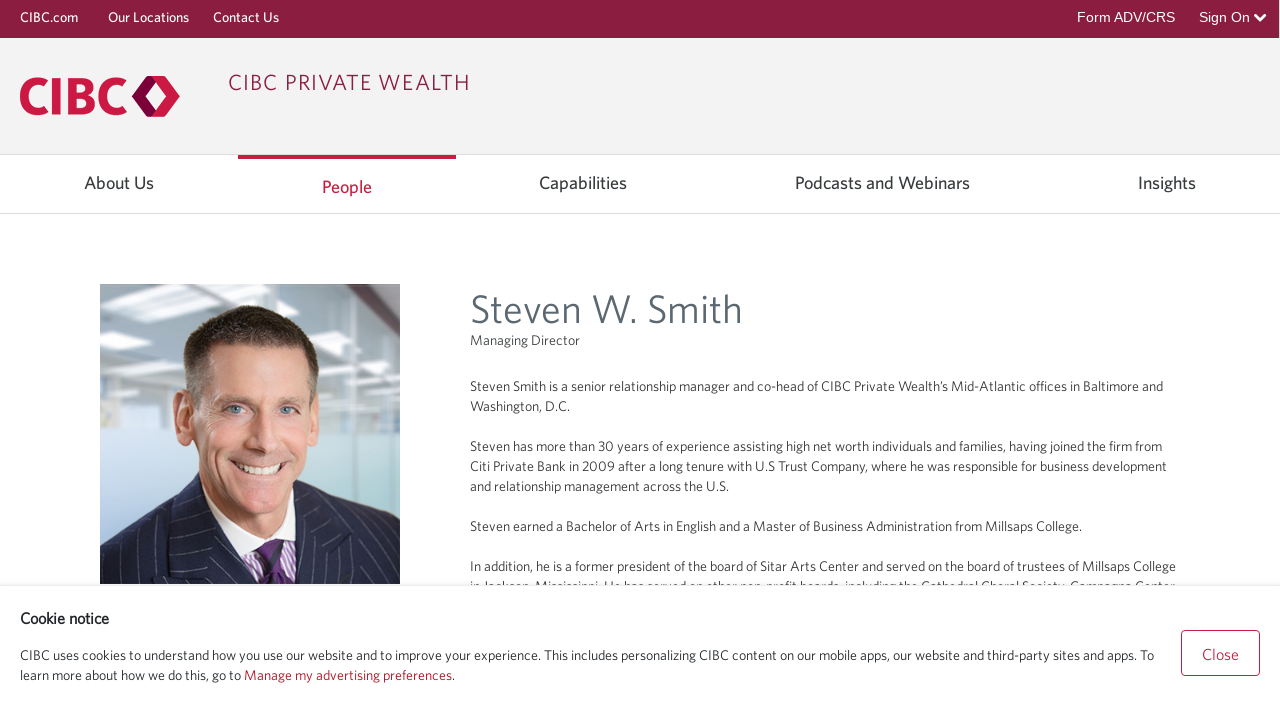

--- FILE ---
content_type: text/html;charset=UTF-8
request_url: https://private-wealth.us.cibc.com/steven-smith
body_size: 38730
content:
































	
		
			<!DOCTYPE html>



























































<html class="ltr" dir="ltr" lang="en-US">

<head>
	<meta http-equiv="X-UA-Compatible" content="IE=edge">
	<meta http-equiv="Pragma" content="no-cache">
    <meta http-equiv="Expires" content="-1">
	<title>Steven Smith  | CIBC Private Wealth US</title>
	<meta content="initial-scale=1.0, width=device-width" name="viewport" />
	<meta name="google-site-verification" content="IIbCbxX66d29xJWqLQbNRoNoveBZIDfJoOB9pFcRpMw" />
	<meta name="google-site-verification" content="FQTPo9s7fJXQWpaDHLNO2RTkSZ20ZeTEoqk_dt0u0Bw" />
	
	<!-- Google tag (gtag.js) --> 
	<script async src="https://www.googletagmanager.com/gtag/js?id=G-7J6KX38CZL"></script> 
	<script> window.dataLayer = window.dataLayer || []; function gtag(){dataLayer.push(arguments);} gtag('js', new Date()); gtag('config', 'G-7J6KX38CZL'); </script>
	<!-- End Google tag (gtag.js) -->
	
	<!-- Google Tag Manager -->
	<script>(function(w,d,s,l,i){w[l]=w[l]||[];w[l].push({'gtm.start':new Date().getTime(),event:'gtm.js'});var f=d.getElementsByTagName(s)[0],j=d.createElement(s),dl=l!='dataLayer'?'&l='+l:'';j.async=true;j.src='https://www.googletagmanager.com/gtm.js?id='+i+dl;f.parentNode.insertBefore(j,f);	
	})(window,document,'script','dataLayer','GTM-MW9D3XV');</script>	
	<!-- End Google Tag Manager -->
	
    <link rel="alternate" hreflang="en-US" href="https://private-wealth.us.cibc.com" />
    <link rel="alternate" hreflang="en-CA" href="https://www.cibc.com/en/private-wealth-management.html" />
































<meta content="text/html; charset=UTF-8" http-equiv="content-type" />












<script type="importmap">{"imports":{"react-dom":"/o/frontend-js-react-web/__liferay__/exports/react-dom.js","@clayui/breadcrumb":"/o/frontend-taglib-clay/__liferay__/exports/@clayui$breadcrumb.js","@clayui/charts":"/o/frontend-taglib-clay/__liferay__/exports/@clayui$charts.js","@clayui/empty-state":"/o/frontend-taglib-clay/__liferay__/exports/@clayui$empty-state.js","react":"/o/frontend-js-react-web/__liferay__/exports/react.js","react-dom-16":"/o/frontend-js-react-web/__liferay__/exports/react-dom-16.js","@clayui/navigation-bar":"/o/frontend-taglib-clay/__liferay__/exports/@clayui$navigation-bar.js","@clayui/icon":"/o/frontend-taglib-clay/__liferay__/exports/@clayui$icon.js","@clayui/table":"/o/frontend-taglib-clay/__liferay__/exports/@clayui$table.js","@clayui/slider":"/o/frontend-taglib-clay/__liferay__/exports/@clayui$slider.js","@clayui/multi-select":"/o/frontend-taglib-clay/__liferay__/exports/@clayui$multi-select.js","@clayui/nav":"/o/frontend-taglib-clay/__liferay__/exports/@clayui$nav.js","@clayui/provider":"/o/frontend-taglib-clay/__liferay__/exports/@clayui$provider.js","@clayui/panel":"/o/frontend-taglib-clay/__liferay__/exports/@clayui$panel.js","@clayui/list":"/o/frontend-taglib-clay/__liferay__/exports/@clayui$list.js","@clayui/date-picker":"/o/frontend-taglib-clay/__liferay__/exports/@clayui$date-picker.js","@clayui/label":"/o/frontend-taglib-clay/__liferay__/exports/@clayui$label.js","@liferay/frontend-js-api/data-set":"/o/frontend-js-dependencies-web/__liferay__/exports/@liferay$js-api$data-set.js","@clayui/core":"/o/frontend-taglib-clay/__liferay__/exports/@clayui$core.js","@clayui/pagination-bar":"/o/frontend-taglib-clay/__liferay__/exports/@clayui$pagination-bar.js","@clayui/layout":"/o/frontend-taglib-clay/__liferay__/exports/@clayui$layout.js","@clayui/multi-step-nav":"/o/frontend-taglib-clay/__liferay__/exports/@clayui$multi-step-nav.js","@liferay/frontend-js-api":"/o/frontend-js-dependencies-web/__liferay__/exports/@liferay$js-api.js","@clayui/toolbar":"/o/frontend-taglib-clay/__liferay__/exports/@clayui$toolbar.js","@clayui/badge":"/o/frontend-taglib-clay/__liferay__/exports/@clayui$badge.js","react-dom-18":"/o/frontend-js-react-web/__liferay__/exports/react-dom-18.js","@clayui/link":"/o/frontend-taglib-clay/__liferay__/exports/@clayui$link.js","@clayui/card":"/o/frontend-taglib-clay/__liferay__/exports/@clayui$card.js","@clayui/tooltip":"/o/frontend-taglib-clay/__liferay__/exports/@clayui$tooltip.js","@clayui/button":"/o/frontend-taglib-clay/__liferay__/exports/@clayui$button.js","@clayui/tabs":"/o/frontend-taglib-clay/__liferay__/exports/@clayui$tabs.js","@clayui/sticker":"/o/frontend-taglib-clay/__liferay__/exports/@clayui$sticker.js","@clayui/form":"/o/frontend-taglib-clay/__liferay__/exports/@clayui$form.js","@clayui/popover":"/o/frontend-taglib-clay/__liferay__/exports/@clayui$popover.js","@clayui/shared":"/o/frontend-taglib-clay/__liferay__/exports/@clayui$shared.js","@clayui/localized-input":"/o/frontend-taglib-clay/__liferay__/exports/@clayui$localized-input.js","@clayui/modal":"/o/frontend-taglib-clay/__liferay__/exports/@clayui$modal.js","@clayui/color-picker":"/o/frontend-taglib-clay/__liferay__/exports/@clayui$color-picker.js","@clayui/pagination":"/o/frontend-taglib-clay/__liferay__/exports/@clayui$pagination.js","@clayui/autocomplete":"/o/frontend-taglib-clay/__liferay__/exports/@clayui$autocomplete.js","@clayui/management-toolbar":"/o/frontend-taglib-clay/__liferay__/exports/@clayui$management-toolbar.js","@clayui/time-picker":"/o/frontend-taglib-clay/__liferay__/exports/@clayui$time-picker.js","@clayui/upper-toolbar":"/o/frontend-taglib-clay/__liferay__/exports/@clayui$upper-toolbar.js","@clayui/loading-indicator":"/o/frontend-taglib-clay/__liferay__/exports/@clayui$loading-indicator.js","@clayui/drop-down":"/o/frontend-taglib-clay/__liferay__/exports/@clayui$drop-down.js","@clayui/data-provider":"/o/frontend-taglib-clay/__liferay__/exports/@clayui$data-provider.js","@liferay/language/":"/o/js/language/","@clayui/css":"/o/frontend-taglib-clay/__liferay__/exports/@clayui$css.js","@clayui/alert":"/o/frontend-taglib-clay/__liferay__/exports/@clayui$alert.js","@clayui/progress-bar":"/o/frontend-taglib-clay/__liferay__/exports/@clayui$progress-bar.js","react-16":"/o/frontend-js-react-web/__liferay__/exports/react-16.js","react-18":"/o/frontend-js-react-web/__liferay__/exports/react-18.js"},"scopes":{}}</script><script data-senna-track="temporary">var Liferay = window.Liferay || {};Liferay.Icons = Liferay.Icons || {};Liferay.Icons.controlPanelSpritemap = 'https://private-wealth.us.cibc.com/o/admin-theme/images/clay/icons.svg'; Liferay.Icons.spritemap = 'https://private-wealth.us.cibc.com/o/block-theme/images/clay/icons.svg';</script>
<script data-senna-track="permanent" src="/combo?browserId=chrome&minifierType=js&languageId=en_US&t=1760963357210&/o/frontend-js-jquery-web/jquery/jquery.min.js&/o/frontend-js-jquery-web/jquery/init.js&/o/frontend-js-jquery-web/jquery/ajax.js&/o/frontend-js-jquery-web/jquery/bootstrap.bundle.min.js&/o/frontend-js-jquery-web/jquery/collapsible_search.js&/o/frontend-js-jquery-web/jquery/fm.js&/o/frontend-js-jquery-web/jquery/form.js&/o/frontend-js-jquery-web/jquery/popper.min.js&/o/frontend-js-jquery-web/jquery/side_navigation.js" type="text/javascript"></script>
<script data-senna-track="permanent" type="text/javascript">window.Liferay = window.Liferay || {}; window.Liferay.CSP = {nonce: ''};</script>
<link data-senna-track="temporary" href="https://private-wealth.us.cibc.com/steven-smith" rel="canonical" />
<link data-senna-track="temporary" href="https://private-wealth.us.cibc.com/steven-smith" hreflang="en-US" rel="alternate" />
<link data-senna-track="temporary" href="https://private-wealth.us.cibc.com/steven-smith" hreflang="x-default" rel="alternate" />

<meta property="og:locale" content="en_US">
<meta property="og:locale:alternate" content="en_US">
<meta property="og:site_name" content="Liferay DXP">
<meta property="og:title" content="Steven Smith - Liferay DXP">
<meta property="og:type" content="website">
<meta property="og:url" content="https://private-wealth.us.cibc.com/steven-smith">


<link href="https://private-wealth.us.cibc.com/o/block-theme/images/favicon.ico" rel="apple-touch-icon" />
<link href="https://private-wealth.us.cibc.com/o/block-theme/images/favicon.ico" rel="icon" />



<link class="lfr-css-file" data-senna-track="temporary" href="https://private-wealth.us.cibc.com/o/block-theme/css/clay.css?browserId=chrome&amp;themeId=blocktheme_WAR_blocktheme&amp;minifierType=css&amp;languageId=en_US&amp;t=1760694124000" id="liferayAUICSS" rel="stylesheet" type="text/css" />









	<link href="/combo?browserId=chrome&amp;minifierType=css&amp;themeId=blocktheme_WAR_blocktheme&amp;languageId=en_US&amp;com_cibc_pwm_contact_us_employee_web_portlet_ContactUsEmployeeWebPortlet:%2Fo%2Fcibc.pwm.contact.us.employee.web%2Fcss%2Fmain.css&amp;com_liferay_dynamic_data_mapping_form_web_portlet_DDMFormPortlet_INSTANCE_footerForm_:%2Fo%2Fdynamic-data-mapping-form-web%2Fadmin%2Fcss%2Fmain.css&amp;com_liferay_journal_content_web_portlet_JournalContentPortlet_INSTANCE_nkihrYuex4rL:%2Fo%2Fjournal-content-web%2Fcss%2Fmain.css&amp;com_liferay_portal_search_web_search_bar_portlet_SearchBarPortlet:%2Fo%2Fportal-search-web%2Fcss%2Fmain.css&amp;com_liferay_product_navigation_product_menu_web_portlet_ProductMenuPortlet:%2Fo%2Fproduct-navigation-product-menu-web%2Fcss%2Fmain.css&amp;com_liferay_product_navigation_user_personal_bar_web_portlet_ProductNavigationUserPersonalBarPortlet:%2Fo%2Fproduct-navigation-user-personal-bar-web%2Fcss%2Fmain.css&amp;com_liferay_site_navigation_menu_web_portlet_SiteNavigationMenuPortlet:%2Fo%2Fsite-navigation-menu-web%2Fcss%2Fmain.css&amp;t=1760694124000" rel="stylesheet" type="text/css"
 data-senna-track="temporary" id="791cf7ff" />








<script type="text/javascript" data-senna-track="temporary">
	// <![CDATA[
		var Liferay = Liferay || {};

		Liferay.Browser = {
			acceptsGzip: function () {
				return true;
			},

			

			getMajorVersion: function () {
				return 131.0;
			},

			getRevision: function () {
				return '537.36';
			},
			getVersion: function () {
				return '131.0';
			},

			

			isAir: function () {
				return false;
			},
			isChrome: function () {
				return true;
			},
			isEdge: function () {
				return false;
			},
			isFirefox: function () {
				return false;
			},
			isGecko: function () {
				return true;
			},
			isIe: function () {
				return false;
			},
			isIphone: function () {
				return false;
			},
			isLinux: function () {
				return false;
			},
			isMac: function () {
				return true;
			},
			isMobile: function () {
				return false;
			},
			isMozilla: function () {
				return false;
			},
			isOpera: function () {
				return false;
			},
			isRtf: function () {
				return true;
			},
			isSafari: function () {
				return true;
			},
			isSun: function () {
				return false;
			},
			isWebKit: function () {
				return true;
			},
			isWindows: function () {
				return false;
			}
		};

		Liferay.Data = Liferay.Data || {};

		Liferay.Data.ICONS_INLINE_SVG = true;

		Liferay.Data.NAV_SELECTOR = '#navigation';

		Liferay.Data.NAV_SELECTOR_MOBILE = '#navigationCollapse';

		Liferay.Data.isCustomizationView = function () {
			return false;
		};

		Liferay.Data.notices = [
			
		];

		(function () {
			var available = {};

			var direction = {};

			

				available['en_US'] = 'English\x20\x28United\x20States\x29';
				direction['en_US'] = 'ltr';

			

				available['ca_ES'] = 'Catalan\x20\x28Spain\x29';
				direction['ca_ES'] = 'ltr';

			

				available['zh_CN'] = 'Chinese\x20\x28China\x29';
				direction['zh_CN'] = 'ltr';

			

				available['fi_FI'] = 'Finnish\x20\x28Finland\x29';
				direction['fi_FI'] = 'ltr';

			

				available['fr_FR'] = 'French\x20\x28France\x29';
				direction['fr_FR'] = 'ltr';

			

				available['de_DE'] = 'German\x20\x28Germany\x29';
				direction['de_DE'] = 'ltr';

			

				available['he_IL'] = 'Hebrew\x20\x28Israel\x29';
				direction['he_IL'] = 'ltr';

			

				available['hu_HU'] = 'Hungarian\x20\x28Hungary\x29';
				direction['hu_HU'] = 'ltr';

			

				available['ja_JP'] = 'Japanese\x20\x28Japan\x29';
				direction['ja_JP'] = 'ltr';

			

				available['pt_BR'] = 'Portuguese\x20\x28Brazil\x29';
				direction['pt_BR'] = 'ltr';

			

				available['es_ES'] = 'Spanish\x20\x28Spain\x29';
				direction['es_ES'] = 'ltr';

			

			let _cache = {};

			if (Liferay && Liferay.Language && Liferay.Language._cache) {
				_cache = Liferay.Language._cache;
			}

			Liferay.Language = {
				_cache,
				available,
				direction,
				get: function(key) {
					let value = Liferay.Language._cache[key];

					if (value === undefined) {
						value = key;
					}

					return value;
				}
			};
		})();

		var featureFlags = {"LPD-10964":false,"LPD-37927":false,"LPD-10889":false,"LPS-193884":false,"LPD-30371":false,"LPD-36719":true,"LPD-11131":true,"LPS-178642":false,"LPS-193005":false,"LPD-31789":false,"LPD-10562":false,"LPD-11212":false,"COMMERCE-8087":false,"LPD-39304":true,"LPD-13311":true,"LRAC-10757":false,"LPD-35941":false,"LPS-180090":false,"LPS-178052":false,"LPD-21414":false,"LPS-185892":false,"LPS-186620":false,"LPD-40533":true,"LPD-40534":true,"LPS-184404":false,"LPD-40530":true,"LPD-20640":false,"LPS-198183":false,"LPD-38869":false,"LPD-35678":false,"LPD-6378":false,"LPS-153714":false,"LPD-11848":false,"LPS-170670":false,"LPD-7822":false,"LPS-169981":false,"LPD-21926":false,"LPS-177027":false,"LPD-37531":false,"LPD-11003":false,"LPD-36446":false,"LPD-39437":false,"LPS-135430":false,"LPD-20556":false,"LPS-134060":true,"LPS-164563":false,"LPD-32050":false,"LPS-122920":false,"LPS-199086":false,"LPD-35128":false,"LPD-10588":false,"LPD-13778":true,"LPD-11313":false,"LPD-6368":false,"LPD-34594":false,"LPS-202104":false,"LPD-19955":false,"LPD-35443":false,"LPD-39967":false,"LPD-11235":false,"LPD-11232":false,"LPS-196935":true,"LPD-43542":false,"LPS-176691":false,"LPS-197909":false,"LPD-29516":false,"COMMERCE-8949":false,"LPD-11228":false,"LPS-153813":false,"LPD-17809":false,"COMMERCE-13024":false,"LPS-165482":false,"LPS-193551":false,"LPS-197477":false,"LPS-174816":false,"LPS-186360":false,"LPD-30204":false,"LPD-32867":false,"LPS-153332":false,"LPD-35013":true,"LPS-179669":false,"LPS-174417":false,"LPD-44091":true,"LPD-31212":false,"LPD-18221":false,"LPS-155284":false,"LRAC-15017":false,"LPD-19870":false,"LPS-200108":false,"LPD-20131":false,"LPS-159643":false,"LPS-129412":false,"LPS-169837":false,"LPD-20379":false};

		Liferay.FeatureFlags = Object.keys(featureFlags).reduce(
			(acc, key) => ({
				...acc, [key]: featureFlags[key] === 'true' || featureFlags[key] === true
			}), {}
		);

		Liferay.PortletKeys = {
			DOCUMENT_LIBRARY: 'com_liferay_document_library_web_portlet_DLPortlet',
			DYNAMIC_DATA_MAPPING: 'com_liferay_dynamic_data_mapping_web_portlet_DDMPortlet',
			ITEM_SELECTOR: 'com_liferay_item_selector_web_portlet_ItemSelectorPortlet'
		};

		Liferay.PropsValues = {
			JAVASCRIPT_SINGLE_PAGE_APPLICATION_TIMEOUT: 0,
			UPLOAD_SERVLET_REQUEST_IMPL_MAX_SIZE: 1048576000
		};

		Liferay.ThemeDisplay = {

			

			
				getLayoutId: function () {
					return '1873';
				},

				

				getLayoutRelativeControlPanelURL: function () {
					return '/group/guest/~/control_panel/manage';
				},

				getLayoutRelativeURL: function () {
					return '/steven-smith';
				},
				getLayoutURL: function () {
					return 'https://private-wealth.us.cibc.com/steven-smith';
				},
				getParentLayoutId: function () {
					return '1762';
				},
				isControlPanel: function () {
					return false;
				},
				isPrivateLayout: function () {
					return 'false';
				},
				isVirtualLayout: function () {
					return false;
				},
			

			getBCP47LanguageId: function () {
				return 'en-US';
			},
			getCanonicalURL: function () {

				

				return 'https\x3a\x2f\x2fprivate-wealth\x2eus\x2ecibc\x2ecom\x2fsteven-smith';
			},
			getCDNBaseURL: function () {
				return 'https://private-wealth.us.cibc.com';
			},
			getCDNDynamicResourcesHost: function () {
				return '';
			},
			getCDNHost: function () {
				return '';
			},
			getCompanyGroupId: function () {
				return '10197';
			},
			getCompanyId: function () {
				return '10157';
			},
			getDefaultLanguageId: function () {
				return 'en_US';
			},
			getDoAsUserIdEncoded: function () {
				return '';
			},
			getLanguageId: function () {
				return 'en_US';
			},
			getParentGroupId: function () {
				return '10184';
			},
			getPathContext: function () {
				return '';
			},
			getPathImage: function () {
				return '/image';
			},
			getPathJavaScript: function () {
				return '/o/frontend-js-web';
			},
			getPathMain: function () {
				return '/c';
			},
			getPathThemeImages: function () {
				return 'https://private-wealth.us.cibc.com/o/block-theme/images';
			},
			getPathThemeRoot: function () {
				return '/o/block-theme';
			},
			getPlid: function () {
				return '564367';
			},
			getPortalURL: function () {
				return 'https://private-wealth.us.cibc.com';
			},
			getRealUserId: function () {
				return '10161';
			},
			getRemoteAddr: function () {
				return '10.29.100.209';
			},
			getRemoteHost: function () {
				return '10.29.100.209';
			},
			getScopeGroupId: function () {
				return '10184';
			},
			getScopeGroupIdOrLiveGroupId: function () {
				return '10184';
			},
			getSessionId: function () {
				return '';
			},
			getSiteAdminURL: function () {
				return 'https://private-wealth.us.cibc.com/group/guest/~/control_panel/manage?p_p_lifecycle=0&p_p_state=maximized&p_p_mode=view';
			},
			getSiteGroupId: function () {
				return '10184';
			},
			getTimeZone: function() {
				return 'America/New_York';
			},
			getURLControlPanel: function() {
				return '/group/control_panel?refererPlid=564367';
			},
			getURLHome: function () {
				return 'https\x3a\x2f\x2fprivate-wealth\x2eus\x2ecibc\x2ecom\x2fweb\x2fguest';
			},
			getUserEmailAddress: function () {
				return '';
			},
			getUserId: function () {
				return '10161';
			},
			getUserName: function () {
				return '';
			},
			isAddSessionIdToURL: function () {
				return false;
			},
			isImpersonated: function () {
				return false;
			},
			isSignedIn: function () {
				return false;
			},

			isStagedPortlet: function () {
				
					
						return false;
					
				
			},

			isStateExclusive: function () {
				return false;
			},
			isStateMaximized: function () {
				return false;
			},
			isStatePopUp: function () {
				return false;
			}
		};

		var themeDisplay = Liferay.ThemeDisplay;

		Liferay.AUI = {

			

			getCombine: function () {
				return true;
			},
			getComboPath: function () {
				return '/combo/?browserId=chrome&minifierType=&languageId=en_US&t=1739838518307&';
			},
			getDateFormat: function () {
				return '%m/%d/%Y';
			},
			getEditorCKEditorPath: function () {
				return '/o/frontend-editor-ckeditor-web';
			},
			getFilter: function () {
				var filter = 'raw';

				
					
						filter = 'min';
					
					

				return filter;
			},
			getFilterConfig: function () {
				var instance = this;

				var filterConfig = null;

				if (!instance.getCombine()) {
					filterConfig = {
						replaceStr: '.js' + instance.getStaticResourceURLParams(),
						searchExp: '\\.js$'
					};
				}

				return filterConfig;
			},
			getJavaScriptRootPath: function () {
				return '/o/frontend-js-web';
			},
			getPortletRootPath: function () {
				return '/html/portlet';
			},
			getStaticResourceURLParams: function () {
				return '?browserId=chrome&minifierType=&languageId=en_US&t=1739838518307';
			}
		};

		Liferay.authToken = 'gSE16HEq';

		

		Liferay.currentURL = '\x2fsteven-smith';
		Liferay.currentURLEncoded = '\x252Fsteven-smith';
	// ]]>
</script>

<script data-senna-track="temporary" type="text/javascript">window.__CONFIG__= {basePath: '',combine: true, defaultURLParams: null, explainResolutions: false, exposeGlobal: false, logLevel: 'warn', moduleType: 'module', namespace:'Liferay', nonce: '', reportMismatchedAnonymousModules: 'warn', resolvePath: '/o/js_resolve_modules', url: '/combo/?browserId=chrome&minifierType=js&languageId=en_US&t=1739838518307&', waitTimeout: 7000};</script><script data-senna-track="permanent" src="/o/frontend-js-loader-modules-extender/loader.js?&mac=9WaMmhziBCkScHZwrrVcOR7VZF4=&browserId=chrome&languageId=en_US&minifierType=js" type="text/javascript"></script><script data-senna-track="permanent" src="/combo?browserId=chrome&minifierType=js&languageId=en_US&t=1739838518307&/o/frontend-js-aui-web/aui/aui/aui-min.js&/o/frontend-js-aui-web/liferay/modules.js&/o/frontend-js-aui-web/liferay/aui_sandbox.js&/o/frontend-js-aui-web/aui/attribute-base/attribute-base-min.js&/o/frontend-js-aui-web/aui/attribute-complex/attribute-complex-min.js&/o/frontend-js-aui-web/aui/attribute-core/attribute-core-min.js&/o/frontend-js-aui-web/aui/attribute-observable/attribute-observable-min.js&/o/frontend-js-aui-web/aui/attribute-extras/attribute-extras-min.js&/o/frontend-js-aui-web/aui/event-custom-base/event-custom-base-min.js&/o/frontend-js-aui-web/aui/event-custom-complex/event-custom-complex-min.js&/o/frontend-js-aui-web/aui/oop/oop-min.js&/o/frontend-js-aui-web/aui/aui-base-lang/aui-base-lang-min.js&/o/frontend-js-aui-web/liferay/dependency.js&/o/frontend-js-aui-web/liferay/util.js&/o/frontend-js-web/liferay/dom_task_runner.js&/o/frontend-js-web/liferay/events.js&/o/frontend-js-web/liferay/lazy_load.js&/o/frontend-js-web/liferay/liferay.js&/o/frontend-js-web/liferay/global.bundle.js&/o/frontend-js-web/liferay/portlet.js&/o/frontend-js-web/liferay/workflow.js&/o/oauth2-provider-web/js/liferay.js" type="text/javascript"></script>
<script data-senna-track="temporary" type="text/javascript">window.Liferay = Liferay || {}; window.Liferay.OAuth2 = {getAuthorizeURL: function() {return 'https://private-wealth.us.cibc.com/o/oauth2/authorize';}, getBuiltInRedirectURL: function() {return 'https://private-wealth.us.cibc.com/o/oauth2/redirect';}, getIntrospectURL: function() { return 'https://private-wealth.us.cibc.com/o/oauth2/introspect';}, getTokenURL: function() {return 'https://private-wealth.us.cibc.com/o/oauth2/token';}, getUserAgentApplication: function(externalReferenceCode) {return Liferay.OAuth2._userAgentApplications[externalReferenceCode];}, _userAgentApplications: {}}</script><script data-senna-track="temporary" type="text/javascript">try {var MODULE_MAIN='dynamic-data-mapping-web@5.0.115/index';var MODULE_PATH='/o/dynamic-data-mapping-web';/**
 * SPDX-FileCopyrightText: (c) 2000 Liferay, Inc. https://liferay.com
 * SPDX-License-Identifier: LGPL-2.1-or-later OR LicenseRef-Liferay-DXP-EULA-2.0.0-2023-06
 */

(function () {
	const LiferayAUI = Liferay.AUI;

	AUI().applyConfig({
		groups: {
			ddm: {
				base: MODULE_PATH + '/js/legacy/',
				combine: Liferay.AUI.getCombine(),
				filter: LiferayAUI.getFilterConfig(),
				modules: {
					'liferay-ddm-form': {
						path: 'ddm_form.js',
						requires: [
							'aui-base',
							'aui-datatable',
							'aui-datatype',
							'aui-image-viewer',
							'aui-parse-content',
							'aui-set',
							'aui-sortable-list',
							'json',
							'liferay-form',
							'liferay-map-base',
							'liferay-translation-manager',
							'liferay-util-window',
						],
					},
					'liferay-portlet-dynamic-data-mapping': {
						condition: {
							trigger: 'liferay-document-library',
						},
						path: 'main.js',
						requires: [
							'arraysort',
							'aui-form-builder-deprecated',
							'aui-form-validator',
							'aui-map',
							'aui-text-unicode',
							'json',
							'liferay-menu',
							'liferay-translation-manager',
							'liferay-util-window',
							'text',
						],
					},
					'liferay-portlet-dynamic-data-mapping-custom-fields': {
						condition: {
							trigger: 'liferay-document-library',
						},
						path: 'custom_fields.js',
						requires: ['liferay-portlet-dynamic-data-mapping'],
					},
				},
				root: MODULE_PATH + '/js/legacy/',
			},
		},
	});
})();
} catch(error) {console.error(error);}try {var MODULE_MAIN='frontend-editor-alloyeditor-web@5.0.56/index';var MODULE_PATH='/o/frontend-editor-alloyeditor-web';/**
 * SPDX-FileCopyrightText: (c) 2000 Liferay, Inc. https://liferay.com
 * SPDX-License-Identifier: LGPL-2.1-or-later OR LicenseRef-Liferay-DXP-EULA-2.0.0-2023-06
 */

(function () {
	AUI().applyConfig({
		groups: {
			alloyeditor: {
				base: MODULE_PATH + '/js/legacy/',
				combine: Liferay.AUI.getCombine(),
				filter: Liferay.AUI.getFilterConfig(),
				modules: {
					'liferay-alloy-editor': {
						path: 'alloyeditor.js',
						requires: [
							'aui-component',
							'liferay-portlet-base',
							'timers',
						],
					},
					'liferay-alloy-editor-source': {
						path: 'alloyeditor_source.js',
						requires: [
							'aui-debounce',
							'liferay-fullscreen-source-editor',
							'liferay-source-editor',
							'plugin',
						],
					},
				},
				root: MODULE_PATH + '/js/legacy/',
			},
		},
	});
})();
} catch(error) {console.error(error);}try {var MODULE_MAIN='exportimport-web@5.0.100/index';var MODULE_PATH='/o/exportimport-web';/**
 * SPDX-FileCopyrightText: (c) 2000 Liferay, Inc. https://liferay.com
 * SPDX-License-Identifier: LGPL-2.1-or-later OR LicenseRef-Liferay-DXP-EULA-2.0.0-2023-06
 */

(function () {
	AUI().applyConfig({
		groups: {
			exportimportweb: {
				base: MODULE_PATH + '/js/legacy/',
				combine: Liferay.AUI.getCombine(),
				filter: Liferay.AUI.getFilterConfig(),
				modules: {
					'liferay-export-import-export-import': {
						path: 'main.js',
						requires: [
							'aui-datatype',
							'aui-dialog-iframe-deprecated',
							'aui-modal',
							'aui-parse-content',
							'aui-toggler',
							'liferay-portlet-base',
							'liferay-util-window',
						],
					},
				},
				root: MODULE_PATH + '/js/legacy/',
			},
		},
	});
})();
} catch(error) {console.error(error);}try {var MODULE_MAIN='staging-processes-web@5.0.65/index';var MODULE_PATH='/o/staging-processes-web';/**
 * SPDX-FileCopyrightText: (c) 2000 Liferay, Inc. https://liferay.com
 * SPDX-License-Identifier: LGPL-2.1-or-later OR LicenseRef-Liferay-DXP-EULA-2.0.0-2023-06
 */

(function () {
	AUI().applyConfig({
		groups: {
			stagingprocessesweb: {
				base: MODULE_PATH + '/js/legacy/',
				combine: Liferay.AUI.getCombine(),
				filter: Liferay.AUI.getFilterConfig(),
				modules: {
					'liferay-staging-processes-export-import': {
						path: 'main.js',
						requires: [
							'aui-datatype',
							'aui-dialog-iframe-deprecated',
							'aui-modal',
							'aui-parse-content',
							'aui-toggler',
							'liferay-portlet-base',
							'liferay-util-window',
						],
					},
				},
				root: MODULE_PATH + '/js/legacy/',
			},
		},
	});
})();
} catch(error) {console.error(error);}try {var MODULE_MAIN='@liferay/frontend-js-react-web@5.0.54/index';var MODULE_PATH='/o/frontend-js-react-web';/**
 * SPDX-FileCopyrightText: (c) 2000 Liferay, Inc. https://liferay.com
 * SPDX-License-Identifier: LGPL-2.1-or-later OR LicenseRef-Liferay-DXP-EULA-2.0.0-2023-06
 */

(function () {
	AUI().applyConfig({
		groups: {
			react: {

				// eslint-disable-next-line
				mainModule: MODULE_MAIN,
			},
		},
	});
})();
} catch(error) {console.error(error);}try {var MODULE_MAIN='@liferay/document-library-web@6.0.198/index';var MODULE_PATH='/o/document-library-web';/**
 * SPDX-FileCopyrightText: (c) 2000 Liferay, Inc. https://liferay.com
 * SPDX-License-Identifier: LGPL-2.1-or-later OR LicenseRef-Liferay-DXP-EULA-2.0.0-2023-06
 */

(function () {
	AUI().applyConfig({
		groups: {
			dl: {
				base: MODULE_PATH + '/js/legacy/',
				combine: Liferay.AUI.getCombine(),
				filter: Liferay.AUI.getFilterConfig(),
				modules: {
					'document-library-upload-component': {
						path: 'DocumentLibraryUpload.js',
						requires: [
							'aui-component',
							'aui-data-set-deprecated',
							'aui-overlay-manager-deprecated',
							'aui-overlay-mask-deprecated',
							'aui-parse-content',
							'aui-progressbar',
							'aui-template-deprecated',
							'liferay-search-container',
							'querystring-parse-simple',
							'uploader',
						],
					},
				},
				root: MODULE_PATH + '/js/legacy/',
			},
		},
	});
})();
} catch(error) {console.error(error);}try {var MODULE_MAIN='portal-workflow-kaleo-designer-web@5.0.146/index';var MODULE_PATH='/o/portal-workflow-kaleo-designer-web';/**
 * SPDX-FileCopyrightText: (c) 2000 Liferay, Inc. https://liferay.com
 * SPDX-License-Identifier: LGPL-2.1-or-later OR LicenseRef-Liferay-DXP-EULA-2.0.0-2023-06
 */

(function () {
	AUI().applyConfig({
		groups: {
			'kaleo-designer': {
				base: MODULE_PATH + '/designer/js/legacy/',
				combine: Liferay.AUI.getCombine(),
				filter: Liferay.AUI.getFilterConfig(),
				modules: {
					'liferay-kaleo-designer-autocomplete-util': {
						path: 'autocomplete_util.js',
						requires: ['autocomplete', 'autocomplete-highlighters'],
					},
					'liferay-kaleo-designer-definition-diagram-controller': {
						path: 'definition_diagram_controller.js',
						requires: [
							'liferay-kaleo-designer-field-normalizer',
							'liferay-kaleo-designer-utils',
						],
					},
					'liferay-kaleo-designer-dialogs': {
						path: 'dialogs.js',
						requires: ['liferay-util-window'],
					},
					'liferay-kaleo-designer-editors': {
						path: 'editors.js',
						requires: [
							'aui-ace-editor',
							'aui-ace-editor-mode-xml',
							'aui-base',
							'aui-datatype',
							'aui-node',
							'liferay-kaleo-designer-autocomplete-util',
							'liferay-kaleo-designer-utils',
						],
					},
					'liferay-kaleo-designer-field-normalizer': {
						path: 'field_normalizer.js',
						requires: ['liferay-kaleo-designer-remote-services'],
					},
					'liferay-kaleo-designer-nodes': {
						path: 'nodes.js',
						requires: [
							'aui-datatable',
							'aui-datatype',
							'aui-diagram-builder',
							'liferay-kaleo-designer-editors',
							'liferay-kaleo-designer-utils',
						],
					},
					'liferay-kaleo-designer-remote-services': {
						path: 'remote_services.js',
						requires: ['aui-io'],
					},
					'liferay-kaleo-designer-templates': {
						path: 'templates.js',
						requires: ['aui-tpl-snippets-deprecated'],
					},
					'liferay-kaleo-designer-utils': {
						path: 'utils.js',
						requires: [],
					},
					'liferay-kaleo-designer-xml-definition': {
						path: 'xml_definition.js',
						requires: [
							'aui-base',
							'aui-component',
							'dataschema-xml',
							'datatype-xml',
						],
					},
					'liferay-kaleo-designer-xml-definition-serializer': {
						path: 'xml_definition_serializer.js',
						requires: ['escape', 'liferay-kaleo-designer-xml-util'],
					},
					'liferay-kaleo-designer-xml-util': {
						path: 'xml_util.js',
						requires: ['aui-base'],
					},
					'liferay-portlet-kaleo-designer': {
						path: 'main.js',
						requires: [
							'aui-ace-editor',
							'aui-ace-editor-mode-xml',
							'aui-tpl-snippets-deprecated',
							'dataschema-xml',
							'datasource',
							'datatype-xml',
							'event-valuechange',
							'io-form',
							'liferay-kaleo-designer-autocomplete-util',
							'liferay-kaleo-designer-editors',
							'liferay-kaleo-designer-nodes',
							'liferay-kaleo-designer-remote-services',
							'liferay-kaleo-designer-utils',
							'liferay-kaleo-designer-xml-util',
							'liferay-util-window',
						],
					},
				},
				root: MODULE_PATH + '/designer/js/legacy/',
			},
		},
	});
})();
} catch(error) {console.error(error);}try {var MODULE_MAIN='portal-search-web@6.0.148/index';var MODULE_PATH='/o/portal-search-web';/**
 * SPDX-FileCopyrightText: (c) 2000 Liferay, Inc. https://liferay.com
 * SPDX-License-Identifier: LGPL-2.1-or-later OR LicenseRef-Liferay-DXP-EULA-2.0.0-2023-06
 */

(function () {
	AUI().applyConfig({
		groups: {
			search: {
				base: MODULE_PATH + '/js/',
				combine: Liferay.AUI.getCombine(),
				filter: Liferay.AUI.getFilterConfig(),
				modules: {
					'liferay-search-custom-range-facet': {
						path: 'custom_range_facet.js',
						requires: ['aui-form-validator'],
					},
				},
				root: MODULE_PATH + '/js/',
			},
		},
	});
})();
} catch(error) {console.error(error);}try {var MODULE_MAIN='calendar-web@5.0.105/index';var MODULE_PATH='/o/calendar-web';/**
 * SPDX-FileCopyrightText: (c) 2000 Liferay, Inc. https://liferay.com
 * SPDX-License-Identifier: LGPL-2.1-or-later OR LicenseRef-Liferay-DXP-EULA-2.0.0-2023-06
 */

(function () {
	AUI().applyConfig({
		groups: {
			calendar: {
				base: MODULE_PATH + '/js/legacy/',
				combine: Liferay.AUI.getCombine(),
				filter: Liferay.AUI.getFilterConfig(),
				modules: {
					'liferay-calendar-a11y': {
						path: 'calendar_a11y.js',
						requires: ['calendar'],
					},
					'liferay-calendar-container': {
						path: 'calendar_container.js',
						requires: [
							'aui-alert',
							'aui-base',
							'aui-component',
							'liferay-portlet-base',
						],
					},
					'liferay-calendar-date-picker-sanitizer': {
						path: 'date_picker_sanitizer.js',
						requires: ['aui-base'],
					},
					'liferay-calendar-interval-selector': {
						path: 'interval_selector.js',
						requires: ['aui-base', 'liferay-portlet-base'],
					},
					'liferay-calendar-interval-selector-scheduler-event-link': {
						path: 'interval_selector_scheduler_event_link.js',
						requires: ['aui-base', 'liferay-portlet-base'],
					},
					'liferay-calendar-list': {
						path: 'calendar_list.js',
						requires: [
							'aui-template-deprecated',
							'liferay-scheduler',
						],
					},
					'liferay-calendar-message-util': {
						path: 'message_util.js',
						requires: ['liferay-util-window'],
					},
					'liferay-calendar-recurrence-converter': {
						path: 'recurrence_converter.js',
						requires: [],
					},
					'liferay-calendar-recurrence-dialog': {
						path: 'recurrence.js',
						requires: [
							'aui-base',
							'liferay-calendar-recurrence-util',
						],
					},
					'liferay-calendar-recurrence-util': {
						path: 'recurrence_util.js',
						requires: ['aui-base', 'liferay-util-window'],
					},
					'liferay-calendar-reminders': {
						path: 'calendar_reminders.js',
						requires: ['aui-base'],
					},
					'liferay-calendar-remote-services': {
						path: 'remote_services.js',
						requires: [
							'aui-base',
							'aui-component',
							'liferay-calendar-util',
							'liferay-portlet-base',
						],
					},
					'liferay-calendar-session-listener': {
						path: 'session_listener.js',
						requires: ['aui-base', 'liferay-scheduler'],
					},
					'liferay-calendar-simple-color-picker': {
						path: 'simple_color_picker.js',
						requires: ['aui-base', 'aui-template-deprecated'],
					},
					'liferay-calendar-simple-menu': {
						path: 'simple_menu.js',
						requires: [
							'aui-base',
							'aui-template-deprecated',
							'event-outside',
							'event-touch',
							'widget-modality',
							'widget-position',
							'widget-position-align',
							'widget-position-constrain',
							'widget-stack',
							'widget-stdmod',
						],
					},
					'liferay-calendar-util': {
						path: 'calendar_util.js',
						requires: [
							'aui-datatype',
							'aui-io',
							'aui-scheduler',
							'aui-toolbar',
							'autocomplete',
							'autocomplete-highlighters',
						],
					},
					'liferay-scheduler': {
						path: 'scheduler.js',
						requires: [
							'async-queue',
							'aui-datatype',
							'aui-scheduler',
							'dd-plugin',
							'liferay-calendar-a11y',
							'liferay-calendar-message-util',
							'liferay-calendar-recurrence-converter',
							'liferay-calendar-recurrence-util',
							'liferay-calendar-util',
							'liferay-scheduler-event-recorder',
							'liferay-scheduler-models',
							'promise',
							'resize-plugin',
						],
					},
					'liferay-scheduler-event-recorder': {
						path: 'scheduler_event_recorder.js',
						requires: [
							'dd-plugin',
							'liferay-calendar-util',
							'resize-plugin',
						],
					},
					'liferay-scheduler-models': {
						path: 'scheduler_models.js',
						requires: [
							'aui-datatype',
							'dd-plugin',
							'liferay-calendar-util',
						],
					},
				},
				root: MODULE_PATH + '/js/legacy/',
			},
		},
	});
})();
} catch(error) {console.error(error);}try {var MODULE_MAIN='@liferay/frontend-js-state-web@1.0.30/index';var MODULE_PATH='/o/frontend-js-state-web';/**
 * SPDX-FileCopyrightText: (c) 2000 Liferay, Inc. https://liferay.com
 * SPDX-License-Identifier: LGPL-2.1-or-later OR LicenseRef-Liferay-DXP-EULA-2.0.0-2023-06
 */

(function () {
	AUI().applyConfig({
		groups: {
			state: {

				// eslint-disable-next-line
				mainModule: MODULE_MAIN,
			},
		},
	});
})();
} catch(error) {console.error(error);}try {var MODULE_MAIN='contacts-web@5.0.65/index';var MODULE_PATH='/o/contacts-web';/**
 * SPDX-FileCopyrightText: (c) 2000 Liferay, Inc. https://liferay.com
 * SPDX-License-Identifier: LGPL-2.1-or-later OR LicenseRef-Liferay-DXP-EULA-2.0.0-2023-06
 */

(function () {
	AUI().applyConfig({
		groups: {
			contactscenter: {
				base: MODULE_PATH + '/js/legacy/',
				combine: Liferay.AUI.getCombine(),
				filter: Liferay.AUI.getFilterConfig(),
				modules: {
					'liferay-contacts-center': {
						path: 'main.js',
						requires: [
							'aui-io-plugin-deprecated',
							'aui-toolbar',
							'autocomplete-base',
							'datasource-io',
							'json-parse',
							'liferay-portlet-base',
							'liferay-util-window',
						],
					},
				},
				root: MODULE_PATH + '/js/legacy/',
			},
		},
	});
})();
} catch(error) {console.error(error);}try {var MODULE_MAIN='frontend-js-components-web@2.0.80/index';var MODULE_PATH='/o/frontend-js-components-web';/**
 * SPDX-FileCopyrightText: (c) 2000 Liferay, Inc. https://liferay.com
 * SPDX-License-Identifier: LGPL-2.1-or-later OR LicenseRef-Liferay-DXP-EULA-2.0.0-2023-06
 */

(function () {
	AUI().applyConfig({
		groups: {
			components: {

				// eslint-disable-next-line
				mainModule: MODULE_MAIN,
			},
		},
	});
})();
} catch(error) {console.error(error);}</script>




<script type="text/javascript" data-senna-track="temporary">
	// <![CDATA[
		
			
				
		

		
	// ]]>
</script>





	
		

			

			
				<script id="googleAnalyticsScript" type="text/javascript" data-senna-track="permanent">
					(function(i, s, o, g, r, a, m) {
						i['GoogleAnalyticsObject'] = r;

						i[r] = i[r] || function () {
							var arrayValue = i[r].q || [];

							i[r].q = arrayValue;

							(i[r].q).push(arguments);
						};

						i[r].l = 1 * new Date();

						a = s.createElement(o);
						m = s.getElementsByTagName(o)[0];
						a.async = 1;
						a.src = g;
						m.parentNode.insertBefore(a, m);
					})(window, document, 'script', '//www.google-analytics.com/analytics.js', 'ga');

					

					
						
							ga('create', '357769623', 'auto');
						
					

					

					

					ga('send', 'pageview');

					
						Liferay.on(
							'endNavigate',
							function(event) {
								ga('set', 'page', Liferay.ThemeDisplay.getLayoutRelativeURL());
								ga('send', 'pageview');
							}
						);
					
				</script>
			
		
		



	
		

			

			
		
	



	
		

			

			
		
	



	
		

			

			
		
	



	
		

			

			
		
	












	



















<link class="lfr-css-file" data-senna-track="temporary" href="https://private-wealth.us.cibc.com/o/block-theme/css/main.css?browserId=chrome&amp;themeId=blocktheme_WAR_blocktheme&amp;minifierType=css&amp;languageId=en_US&amp;t=1760694124000" id="liferayThemeCSS" rel="stylesheet" type="text/css" />




	<style data-senna-track="senna" type="text/css">
		/* Override */

@font-face{font-family:'Whitney-Light-Pro';src:url("https://private-wealth.us.cibc.com/documents/10184/708570/Whitney-Light-Pro.otf") format("opentype");src:url("https://private-wealth.us.cibc.com/documents/10184/708570/Whitney-Light_Web.woff2") format("woff2"),url("https://private-wealth.us.cibc.com/documents/10184/708570/Whitney-Light_Web.woff") format("woff")}
@font-face{font-family:'Whitney-Book-Pro';src:url("https://private-wealth.us.cibc.com/documents/10184/708570/Whitney-Book-Pro.otf") format("opentype");src:url("https://private-wealth.us.cibc.com/documents/10184/708570/Whitney-Book-Pro.woff2") format("woff2"),url("https://private-wealth.us.cibc.com/documents/10184/708570/Whitney-Book-Pro.woff") format("woff")}
@font-face{font-family:'Whitney-Semibld-Pro';src:url("https://private-wealth.us.cibc.com/documents/10184/708570/Whitney-Semibld-Pro.otf") format("opentype");src:url("https://private-wealth.us.cibc.com/documents/10184/708570/Whitney-Semibld-Pro.woff2") format("woff2"),url("https://private-wealth.us.cibc.com/documents/10184/708570/Whitney-Semibld-Pro.woff") format("woff")}
@font-face{font-family:'Whitney-Medium-Pro';src:url("https://private-wealth.us.cibc.com/documents/10184/708570/Whitney-Medium-Pro.otf") format("opentype");src:url("https://private-wealth.us.cibc.com/documents/10184/708570/Whitney-Medium-Pro.woff2") format("woff2"),url("https://private-wealth.us.cibc.com/documents/10184/708570/Whitney-Medium-Pro.woff") format("woff")}
@font-face{font-family:'Whitney-MediumItal-Pro';src:url("https://private-wealth.us.cibc.com/documents/10184/708570/Whitney-MediumItal-Pro.otf") format("opentype");src:url("https://private-wealth.us.cibc.com/documents/10184/708570/Whitney-MediumItal-Pro.woff2") format("woff2"),url("https://private-wealth.us.cibc.com/documents/10184/708570/Whitney-MediumItal-Pro.woff") format("woff")}
@font-face{font-family:'Whitney-BookItal-Pro';src:url("https://private-wealth.us.cibc.com/documents/10184/708570/Whitney-BookItal-Pro.otf") format("opentype");src:url("https://private-wealth.us.cibc.com/documents/10184/708570/Whitney-BookItal_Web.woff2") format("woff2"),url("https://private-wealth.us.cibc.com/documents/10184/708570/Whitney-BookItal_Web.woff") format("woff")}

@font-face{font-family:'icomoon';src:url("https://private-wealth.us.cibc.com/documents/10184/708570/icomoon.eot");src:url("https://private-wealth.us.cibc.com/documents/10184/708570/icomoon.eot")
  format("embedded-opentype"),url("https://private-wealth.us.cibc.com/documents/10184/708570/icomoon.ttf")
  format("truetype"),url("https://private-wealth.us.cibc.com/documents/10184/708570/icomoon.woff")
  format("woff"),url("https://private-wealth.us.cibc.com/documents/10184/708570/icomoon.svg#icomoon")
  format("svg");font-weight:normal;font-style:normal}

ul li ul li {
  list-style-type: disc;
}

footer .container-fluid #upper-footer .padded-row .lower-footer .right-footer a {
    color: white;
    font-weight: bold;
}

.portlet-forms .ddm-form-basic-info .ddm-form-name {
  color: #383B3E !important;
}
/*Begin general utility classes*/


.portlet-body h1, .portlet-body h2, .portlet-body h3, .portlet-body h4 {
color:#383b3e;
  font-weight:normal;
  font-family: 'Whitney-Book-Pro';
}

h1, .portlet-body h1, h1.title, .portlet-body h1.title, h2, .portlet-body h2, h2.title, .portlet-body h2.title {
font-family: 'Whitney-Book-Pro' !important;
}

h1 {
  font-size: 40px;
}

h2 {
  font-size: 34px;
}

h3 {
  font-size: 26px;
}

#global-search {
display: none !important;
}

#function_links .search-bar .search-bar-simple .input-group-inset-item-after{
display:none;
}
#heading #top-nav #function_links .search-container .search-input-container{
border:none;
}

.containerPrimary {
  max-width: 1080px;
  margin: auto;
  padding-bottom: 40px;
}

.containerPrimary .row:not(first-child) {
  margin-top: 40px;
}

.containerGray {
  background-color: #f2f3f2;   
}

.breadcrumbs {
      margin: 15px 0 0 0;
      padding: 0;
      padding-bottom: 20px;
padding-left:15px;
  }
  .breadcrumbs a {
      font-size: 12px;
color: #383b3e;
border-bottom: 1px solid #383b3e;
margin: 0 5px;
  }

  .breadcrumbs img {
      width: 8px;
      height: 10px;
      vertical-align: unset;
  }
.breadcrumbs a:last-of-type{
color: #8b1d41;
border:none;
}
  .flex {
      display: flex;
  }

.sectionWrapper {
  padding-bottom: 50px;
}

.bolded {
  font-weight: bold !important;
}

.backgroundGray {
  background: #ebebeb;
}

.centered {
  text-align: center;
}

.left {
  text-align: left;
}

.headerCenter {
  text-align: center;
  line-height: 100% !important;
  padding: 40px 0 20px 0 !important;
  color: #383b3e !important;
  font-family: 'Whitney-Book-Pro' !important;
  font-weight: normal !important;
}

h3.headerCenter {
  font-size: 30px !important;
}

h2.headerCenter + p, p.centered{
  max-width: 800px;
  margin: -10px auto 20px auto;
  text-align: center;

}
h2.sizeL1 {
  font-size: 26px;
}

.headerAfter {
  color: #383b3e !important;
  max-width: 800px;
  margin: -10px auto 20px auto !important;
  text-align-last: center;
  
}

h2.headerCenter + hr {
  border: 2px solid #ccc3ac;
  width: 10%;
  margin: 0 auto 30px auto;
}

h2.pageTopic {
  text-align: center;
  font-size: 40px;
  padding: 59px 0 59px 0;
  color: #8B1D41;
  line-height: 130%;
}

.initial {
text-align: initial !important;
max-width: unset !important;
}

.floatLeft {
  float:left;
}

.mt50 {
  margin-top: 50px !important;
}

.pl50 {
  padding-left:50%;
}
.pl20 {
  padding-left:20%;
}
.pl5 {
  padding-left:5%;
}

/*Begin Alternating Featues*/
  .alternatingFeatures .row {
      padding-bottom: 40px;
  }

  .alternatingFeatures .row:nth-child(even) div:first-child {
      order: 2;
  }

  .alternatingFeatures h2.subheader, .alternatingFeatures p.header{
      color: #8b1d41;
  }

  .alternatingFeatures h2.subheader{
      font-size: 15px;
      font-weight: bold;
      padding-bottom: 10px;
      text-transform: uppercase;
  }

  .alternatingFeatures p.header{
      font-size: 25px;
  }

  .alternatingFeatures .copy {
    align-self: center;
  }

  @media (max-width: 768px) {
      .alternatingFeatures h2.subheader {
              padding-top: 10px;
      }
      .alternatingFeatures .row:nth-child(even) div:first-child {
          order:initial;
      }
  }

/*End Alternating Featues*/

a.button {
  background-color: #c41f3e !important;
  border: 0 !important;
  border-radius: 4px !important;
  padding: 10px 30px !important;
  font-size: 18px !important;
  transition: ease-in-out, background-color .25s ease-in-out;
  text-decoration: none !important;
  text-align: center;
  color: white !important;
  display: inline;
  display: initial;
}

a.button + a.button {
margin-left: 30px;
}

/* Phones P */
@media (max-width: 768px) {

a.button + a.button {
  margin-left: 10px;
}
  a.button {
      display: block;
      margin: 10px;
  }
  
  .mobileHide {
      display: none !important; 
  }
  
  #bioOfficeInfo {
      text-align: center;
  }
  
  .bioLink {
      text-align: center;
  }
}

a.button:hover, a.button:focus {
  color: white !important;
}

a.button:hover {
  background-color: #8b1d41 !important;
  text-decoration: none !important;
  color: white;
  
}


.videoWrapper {
position: relative;
padding-bottom: 56.25%; /* 16:9 */
/*	padding-top: 25px;*/
height: 0;
}
.videoWrapper iframe {
position: absolute;
top: 0;
left: 0;
width: 100%;
height: 100%;
}

a.tetrisMarketingLink {
  color: #c41f3e;
}

a.tetrisMarketingLink::after,.featuredResource .cta a::after, .mainTiles .cta>a::after {
  
position: absolute;
  font-family: 'icomoon';
  content: "\e939";

}

/*Boostrap overrides*/
.btn-primary {
  background-color: #8b1d41;
  border-color: #8b1d41;
}

.btn-primary:hover {
  background-color: #c41f3e;
  border-color: #c41f3e;
}


a.pdf::before {
content: url('https://private-wealth.us.cibc.com/documents/10184/10602/icon-pdf.png/93487402-1d10-09da-2212-520a2e99f1e9?t=1600201665827');
margin-right: 10px;
}

a.podcast::before {
content: url('https://private-wealth.us.cibc.com/documents/10184/10602/2019_advisor_podcasts.png/4928d7cc-31be-0506-bf32-3bc498f43866?t=1552595989941');
margin-right: 10px;
position: relative;
top: 3px;
}

.personQuoteBox img.person{
border-radius:100%;
}

.personQuoteBox .quote {
align-self: center;
}



/*End general utility classes*/
/*Remove sharing bar on video modals*/
.modal-body .sharing, #video-modal .sharing {
  display: none !important;
}

/* Media Display Container */
  .mediaDisplayContainer {
      max-width: 1080px;
  }

  .mediaDisplayContainer .row {
      margin-top: 40px;
  }
  .mediaDisplayContainer ul  {
      padding-left: 20px;
  }

  .mediaDisplayContainer .mediainfo a {
    display: block;
    padding: 10px;
}

.audioContainer {
  margin: 30px;
  flex-basis: 100%;
  display: none;
  height: 0;
  transition: height .5s;

}


/*Begin Call to action Find an advisor*/
.ctaFindAdvisor {
  overflow: hidden;
  text-align: center;
  background-image: url(https://private-wealth.us.cibc.com/documents/10184/10602/start_the_relationship.jpg);
  background-repeat: no-repeat;
  background-size: cover;
}

.ctaFindAdvisor.inFlow {
  width: 100% !important;
  max-width: 1160px;
  margin: auto !important;
  margin-bottom: 30px !important;
  border: 1px solid #bbbcbc6b;
}

.ctaFindAdvisor.inFlow.g2g {
    background-image: url(https://private-wealth.us.cibc.com/documents/10184/0/Mother-Daugher-Horizontal.jpg/678faa11-4d95-b535-7a2d-8ec80589cbb9?t=1576191010537);
}

.ctaFindAdvisor.g2g .headerCenter {
  color: white !important;
  text-shadow: 1px 1px 10px black;
}

/* Small Screen Mobile Devices */
@media only screen and (max-width: 768px) {
  .ctaFindAdvisor {
      padding: 5%;
  }

  .ctaFindAdvisor.g2g {
      background-position: -1100px;
  }
  .ctaFindAdvisor .headerCenter {
      color: #c41f3e !important;
  }
  
}

/*End  Call to action Find an advisor*/


/*Begin Home page */


.aui .popover.right .arrow:after {
border-right-color: #E8EBEF;
}

.aui .popover {
background-color: #E8EBEF;
}

.aui .left.popover .arrow:after {
margin: 0;
padding: 0;
border-color: transparent;
border-left-color: transparent;
bottom: 0;
}
/*standard hero header*/
#bannerContainer {
  text-align: center;
  max-width: 100%;
  overflow: hidden;
  position: relative;
  /* Override of template styling: */
  height: auto !important;
}


#bannerContainer .heroOuter {
      width: 100%;
      text-align: left;
      box-sizing: border-box;
      padding: 100px 0;
      background-image: url('https://private-wealth.us.cibc.com/documents/10184/10602/2020_CIBC_PWM_Heros_home-2.jpg/7240279b-8bae-4d32-1018-5c50e19d2462?t=1583263313303');
      background-size: cover;
      line-height: 50px;
}

#bannerContainer #homePage {
  background-image: url('https://private-wealth.us.cibc.com/documents/10184/10602/2020_CIBC_PWM_Heros_home-2.jpg/7240279b-8bae-4d32-1018-5c50e19d2462?t=1583263313303');
}

#bannerContainer #accolades {
  background-image: url('https://private-wealth.us.cibc.com/documents/10184/10602/2020_CIBC_PWM_Heros_accolades.jpg/02064ef6-d68b-fbb1-cae1-cb5e42316870?t=1582059104000');
}
#bannerContainer #investmentManagement {
  background-image: url('https://private-wealth.us.cibc.com/documents/10184/10602/2020_CIBC_PWM_Heros_capabilities_Invest.jpg/c2134b74-2e7c-949a-9782-bcf63c9ea40a?t=1583263488425');
}


#bannerContainer #ceo {
  background-image: url('https://private-wealth.us.cibc.com/documents/10184/10602/2020_CIBC_PWM_Heros_ceo_message.jpg/bc467414-9599-eaa0-9642-f35f5230ea0e?t=1582059175000');
}

#bannerContainer #overview {
  background-image: url('https://private-wealth.us.cibc.com/documents/10184/10602/2020_CIBC_PWM_Heros_firm_overview.jpg/39882ff3-dfe4-727b-2b51-ef8c1aa7db8f?t=1582059199000');
}

  

.heroOuter .message {
  text-align: center;
}

.heroOuter .message.left {
  padding-left: initial;
}

.heroOuter .message .title {
  font-size: 52px;
  color: #fff !important;
  margin: 3px 0;
}

.heroOuter .message .title span {
  margin: 3px 0;   
}

.heroOuter h1 + p {
  color: #fff;
  font-size: 150%;
  text-shadow: 0 0 10px #000;
}
.heroOuter.offices {
  padding-left: 0 !important;
}
.heroOuter.offices .title{
  
  text-align: center;
  color: white;
  text-shadow: 2px 2px 10px #000;

}



/* Phones Portrait and Landscape */
@media only screen
and (max-width: 768px) {

  .headline > h1 span {
    font-size: 32px !important;
  }
  .headline h2 span {
    font-size: 20px !important;
  }
    
    #slideLeft {
        display: none;
    }
    .slide .headline {
        width: 100% !important;
    }
    .heroOuter .message {
      padding-left: initial;
    }
    
    #bannerContainer #homepage 
    {
        background-position: center;
    }
    
    .heroOuter.offices .title{
    padding: 0;
      padding-left: 10px;
    }
}


/* iPhones */
@media only screen 
and (min-device-width: 320px) 
and (max-device-width: 736px)
and (-webkit-min-device-pixel-ratio: 1) {
  #strengthStability h2 {
    text-align: left !important;
  }

  .tile {
    margin: 2px !important;
  }
}


/*Begin Blog Page Styling*/




/*End  Blog Page Styling*/

/*Begin Distinguising Factors*/

.factorsContainer {
width: 70%;
margin: 0 auto;
overflow: hidden;
color:#383b3e;
}


.factor img + p {
  font-size: 20px;
  line-height: 25px;
  margin-bottom: 5px;
  font-family: 'Whitney-Book-Pro';
}

.factor a {
font-size: inherit;
}

.factor p {
  color: #383b3e
}
.factor {
width: 33%;
margin: 0 auto;
padding: 0 15px;
box-sizing: border-box;
vertical-align: top;
display: inline-block;
float: left;
}
.factor img {
display: block;
margin: 0 auto 20px;
max-width: 75px !important;
}
.factor ul {
display: inline-block;
text-align: left;
margin-top: 20px;
}

/* All devices */
@media only screen
and (max-width: 1300px) {
  .factorsContainer {
    width: 90% !important;
  }
}
@media only screen
and (max-width: 767px) {
  .factorsContainer {
    width: 90% !important;
  }
  .factor {
    width: 100% !important;
  }
}
/*End Distinguising Factors*/


/* Begin Topic Area styling */

.topicArea {
max-width: 800px;
margin: auto;
/* border-bottom: 1px solid #c3c4c3; */
}



.topicArea .info h2 {
text-align: center;
margin-top: 40px;
margin-bottom: 10px;
}

.topicArea h3 {
margin-top: 10px;
margin-bottom: 10px;
}

.topicArea .info {

margin: auto;
}


.topicArea .people {
padding: 5px 0;
text-align: center;
}


.topicArea .people img {
border-radius: 100%;
max-width: 150px;
padding-bottom: 15px;
}

.topicArea .relatedContent {
display: grid;
grid-template-columns: 1fr 1fr 1fr;
}

.topicArea .relatedContent div {
margin: 0 1.5% 50px 1.5%;
box-shadow: 0 1px 3px rgb(0 0 0 / 12%), 0 1px 2px rgb(0 0 0 / 24%);
background: #fff;
/* cursor: pointer;
transition: .2s all; */
}

.topicArea .relatedContent div:hover {
/* transform: scale(1.05); */
}

.topicArea .relatedContent div>*:first-child {
padding: 23px 10px 0px 20px;
}

.topicArea .relatedContent div .cta {
padding: 20px 20px 0px 20px;
bottom: 0;
}

.topicArea .relatedContent div .cta a {
font-size: 16px;
font-weight: normal;
}

.topicArea .relatedContent div .cta a:after {
position: absolute;
font-family: 'icomoon';
content: "\e939";
}


/* End Topic Area styling */




/*Begin Services Icons*/

.iconsContainer {
      display: flex;
      text-align: center;
      padding: 0;
      justify-content: space-evenly;
      max-width: 1280px;
      margin: auto !important;
  }

  .iconsContainer li{
      display: inline-block;
      display: flow-root;
      margin: auto;
  }

  .iconsContainer li a{
      display: block;
  }

.iconsContainer li a p {
  color: inherit;
  font-weight: inherit;
}

  .iconsContainer li img {
      padding: 10px;
  }

.iconsContainer li img:hover {
  opacity: .7;
}

@media only screen
and (max-width: 767px) {
  .iconsContainer {
    flex-wrap:wrap;
  }
    
    .iconsContainer li {
        padding: 10px;
    }

}

/*End Services Icons*/

/*Begin Resources Card Display*/

  .featuredResources{
      width:90%;
      padding: 0 0 50px 0;
      max-width: 1160px;
      position: relative;
  }

  .featuredResource{
      display: inline-block;
      background: white;
      box-shadow:  0 1px 3px rgba(0,0,0,0.12), 0 1px 2px rgba(0,0,0,0.24)
  }
  

  .featuredResource.video {
      min-width: 375px;
  }

  .featuredResource img {
      width: 100%;
  }

  .featuredResource .topic     {
      color: gray;
      padding: 23px 10px 0px 20px;
      font-size: 150%;
      text-transform: uppercase;
      font-variant: all-petite-caps;
      font-family: 'Whitney-Book-Pro' !important;
      font-weight: bold;
      letter-spacing: 2px;
      margin-bottom: 10px;
  }

  .featuredResource .subhead {
      color: gray;
      padding: 0 10px 0px 20px;
      font-size: 150%;
      text-transform: uppercase;
      font-variant: all-petite-caps;
      font-family: 'Whitney-Book-Pro' !important;
      font-weight: bold;
      letter-spacing: 2px;
      margin-bottom: 10px;
  }

  .featuredResource h2, .featuredResource h3 {
      font-size: 20px;
      line-height: 22px;
      padding: 10px 10px 10px 20px;
      font-weight: bold;
      font-family: Whitney-Book-Pro!important;
color:#383B3E;
  }

  .featuredResource img + h3 {
      padding-top: 20px;
  }

  .featuredResource .body, .mainTiles .body {
      padding: 10px 20px;

  }

  .featuredResource .articleTitle, .mainTiles .articleTitle {
      padding: 10px 10px 25px 20px;
  }

  .featuredResource .cta, .mainTiles .cta {
      padding: 20px 20px 0px 20px;
      bottom: 0;
      /* text-transform: uppercase;
      font-variant: all-petite-caps; */
  }

  .featuredResource .cta a, .mainTiles .cta a{
      font-size: 16px;
      font-family: Whitney-Book-Pro,Arial,Helvetica,sans-serif;
      font-weight: normal;

  }
/* 
  .mainTiles + div + div + a + img {
    width: 100%;
  } */

  .cta .length {
      padding-left: 20px;
  }
  .featuredResources .resourcesflex {
      display: flex;
  }
  /*Mobile Rules    */
  @media (max-width: 768px) {
      .featuredResources .resourcesflex {
          display: block;
      }
      .featuredResource .cta, .featuredResource .body + .cta, .featuredResource .articleTitle + .cta, .featuredResource h3 + .cta {
          position: inherit;
      }
  }
/*End Resources Card Display*/

/*Begin Tiles Flexwrap */


div.mainTiles { margin: 0 auto; width: 75%; padding-top:30px; }
  div.mainTiles.fullWidth {width: 100%;}
  
  div.mainTiles>h1, div.mainTiles>h2 {
      margin-left: 1.5%;
  }
  div.mainTiles>div.flexwrap {display: flex; flex-wrap: wrap;justify-content: space-evenly;}
  div.mainTiles>div.flexwrap::after {
      content: "";
      flex:auto;
  }
div.mainTiles>div.flexwrap>div { 
      position:relative;
      flex-grow: 0;
      width: 30%;
      height: auto;
      margin: 0 1.5% 50px 1.5%;
      box-shadow: 0 1px 3px rgba(0,0,0,0.12), 0 1px 2px rgba(0,0,0,0.24);
      background: #fff;
  }

div.mainTiles>div.flexwrap>div>p.topic, .contentSingle h2.section + p.date, .contentSingle iframe + p.date {
      color: gray;
      padding: 23px 10px 0px 20px;
      font-size: 18px;
      text-transform: uppercase;
      font-variant: all-petite-caps;
      font-family: 'Whitney-Book-Pro' !important;
      font-weight: bold;
      letter-spacing: 2px;
      margin-bottom: 10px;}
      
div.mainTiles>div.flexwrap>div>h3, div.mainTiles>div.flexwrap.externalArticles>div>a.externalTitle {color:#383b3e;font-size: 20px;line-height: 22px;padding: 10px 10px 10px 20px;font-weight: bold;font-family: Whitney-Book-Pro!important;}
  div.mainTiles>div.flexwrap.config1>div>h3 {padding-bottom: 70px;}

div.mainTiles>div.flexwrap>div>img {width: 100%; height: auto;}



/*  Begin  Styling for tile cards with of links to external sources */
  

  div.mainTiles>div.flexwrap.externalArticles>div {
      margin: 20px 0;
      padding: 0 .5%;
  }
  div.mainTiles>div.flexwrap.externalArticles>div>p.topic {
      padding: 0;
  }
 div.mainTiles>div.flexwrap.externalArticles>div>a.externalTitle {
      padding: 0;
     font-size: 16px;
  }
  div.mainTiles>div.flexwrap.externalArticles>div>p.body {
      padding: 0;
  }
/*  End  Styling for tile cards with of links to external sources */


/*  Begin  Styling for tile cards with only DATE, TITLE, and CTA*/
  div.mainTiles>div.flexwrap.basic3>div>h3 {
      padding-bottom: 40px;
  }
  div.mainTiles>div.flexwrap.basic3>div {
      min-height: 170px;
  }


  div.mainTiles>div.flexwrap.basic3>div.multiCTA p a {
      display: inline-flex;
      padding-left: 20px;
  }
  
  
/*  End  Styling for tile cards with only DATE, TITLE, and CTA*/

  /* Text Sizes */
  div.mainTiles.textMed>div.flexwrap>div>h3{ font-size: 17px;
  }
  div.mainTiles.textMed>div.flexwrap>div>p.articleTile{ font-size: 14px;
  }

  div.mainTiles.two div.flexwrap>div {
      width: 46%;
  }
  .mainTiles .articleTitle {
      padding: 10px 10px 35px 20px;
  }
   div.mainTiles.two>div.flexwrap>div>p.cta{
      padding: 0 20px;
  }
  

@media (max-width: 768px)
{
  div.mainTiles { margin: 0 auto; width: 85% !important; }
  div.mainTiles>div.flexwrap>div { width: 47% !important; flex-grow: 1;}
}
  @media (max-width: 575px)
{
  div.mainTiles>div.flexwrap>div { width: 100% !important; margin: 0 0 30px 0% !important; display: block;}
}

/* iPhone */
@media only screen and (min-width : 375px) and (max-width : 812px) 
{
  div.mainTiles { width: 95% !important; }
  div.mainTiles>div.flexwrap>div { width: 100% !important; margin: 0 1.5% 30px 1.5% !important; display: block;}
}

/* iPad */
@media only screen and (min-width : 576px) and (max-width : 1024px)  
{
  div.mainTiles { width: 85% !important; }
  div.mainTiles>div.flexwrap>div { width: 47% !important; }
}

/*End Tiles Flexwrap */
/*End Home page*/


/*Begin Firm Overview Page*/



/*Video Container*/

.play-container-related {
  width: 84px;
  margin: 0 auto;
  position: absolute;
  top: 33%;
  left: 50%;
  transform: translateX(-50%);
}
.playPos-related {
position: relative;
}
.playRev-related {
position: absolute;
}
.mainTiles .play-container-related {
top:55px;
}

/*End Firm Overview Page*/



/*Begin Contact Us page*/
/*Begin Form and Forms */
/*UAT Portlet ID #p_p_id_1_WAR_webformportlet_INSTANCE_iILZrQVCCrEC_ */
/*Prod #p_p_id_1_WAR_webformportlet_INSTANCE_3H9rbvspqcuC_*/

#main-content .fieldset {
  font-family: Whitney-Book-Pro;
  max-width: 800px;
  margin: auto;
}

#main-content .fieldset .description {
  font-family: Whitney-Book-Pro !important;
  font-size: 200%;
}
#p_p_id_1_WAR_webformportlet_INSTANCE_3H9rbvspqcuC_  .legend, #p_p_id_1_WAR_webformportlet_INSTANCE_iILZrQVCCrEC_ .legend {
  font-size: 40px !important;
  line-height: 40px !important;
  /*    padding: 50px 0 20px 0 !important;*/
  color: #383b3e !important;
  font-family: 'Whitney-Book-Pro' !important;
}

#main-content #p_p_id_1_WAR_webformportlet_INSTANCE_3H9rbvspqcuC_ fieldset.fieldset div,
#main-content #p_p_id_1_WAR_webformportlet_INSTANCE_iILZrQVCCrEC_ fieldset.fieldset div {
  margin: 25px 0;
  text-align: left;
}

#p_p_id_1_WAR_webformportlet_INSTANCE_3H9rbvspqcuC_ input, #p_p_id_1_WAR_webformportlet_INSTANCE_3H9rbvspqcuC_ textarea, #p_p_id_1_WAR_webformportlet_INSTANCE_iILZrQVCCrEC_ input, #p_p_id_1_WAR_webformportlet_INSTANCE_iILZrQVCCrEC_ textarea  {
border: 2px solid #383b3e;
border-radius: 4px;
  padding: 10px 12px;
}



#p_p_id_1_WAR_webformportlet_INSTANCE_3H9rbvspqcuC_ [type='checkbox'], #p_p_id_1_WAR_webformportlet_INSTANCE_iILZrQVCCrEC_ [type='checkbox'] {
  position: relative;
  top: 33px;
}

#p_p_id_1_WAR_webformportlet_INSTANCE_3H9rbvspqcuC_ .input-checkbox-wrapper, #p_p_id_1_WAR_webformportlet_INSTANCE_iILZrQVCCrEC_ .input-checkbox-wrapper {
  position: relative;
  top: -15px;
}



#p_p_id_1_WAR_webformportlet_INSTANCE_3H9rbvspqcuC_, #p_p_id_1_WAR_webformportlet_INSTANCE_iILZrQVCCrEC_{
text-align: center;
}


#p_p_id_1_WAR_webformportlet_INSTANCE_iILZrQVCCrEC_ input, #p_p_id_1_WAR_webformportlet_INSTANCE_iILZrQVCCrEC_ textarea, #p_p_id_1_WAR_webformportlet_INSTANCE_iILZrQVCCrEC_ select, #p_p_id_1_WAR_webformportlet_INSTANCE_3H9rbvspqcuC_ input, #p_p_id_1_WAR_webformportlet_INSTANCE_3H9rbvspqcuC_ textarea, #p_p_id_1_WAR_webformportlet_INSTANCE_3H9rbvspqcuC_ select 
{
      background: #dbdddf !important;
      width: 100%;
      max-width: 800px;
      border: 0 !important;
      border-radius: 0 !important;
}

#p_p_id_1_WAR_webformportlet_INSTANCE_iILZrQVCCrEC_ textarea, #p_p_id_1_WAR_webformportlet_INSTANCE_3H9rbvspqcuC_ textarea{
height: 100px;
}

/*Checkbox*/
/* Customize the label (the container) */
 
  #p_p_id_1_WAR_webformportlet_INSTANCE_3H9rbvspqcuC_ .input-checkbox-wrapper label, #p_p_id_1_WAR_webformportlet_INSTANCE_iILZrQVCCrEC_ .input-checkbox-wrapper label {
      display: block;
      position: relative;
      padding-left: 35px;
      margin-top: 12px;
      cursor: pointer;
      -webkit-user-select: none;
      -moz-user-select: none;
      -ms-user-select: none;
      user-select: none;
      
  }

  /* Hide the browser's default checkbox */
  #p_p_id_1_WAR_webformportlet_INSTANCE_3H9rbvspqcuC_ .input-checkbox-wrapper label input, #p_p_id_1_WAR_webformportlet_INSTANCE_iILZrQVCCrEC_ .input-checkbox-wrapper label input {
    position: absolute;
    opacity: 0;
    cursor: pointer;
    height: 0;
    width: 0;
  }
  
  /* Create a custom checkbox */
  #p_p_id_1_WAR_webformportlet_INSTANCE_3H9rbvspqcuC_ .input-checkbox-wrapper label .checkmark, #p_p_id_1_WAR_webformportlet_INSTANCE_iILZrQVCCrEC_ .input-checkbox-wrapper label .checkmark {
    position: absolute;
    top: -4px;
    left: 0;
    height: 25px;
    width: 25px;
    background-color: #eee;
  }
  
  /* On mouse-over, add a grey background color */
 #p_p_id_1_WAR_webformportlet_INSTANCE_3H9rbvspqcuC_ .input-checkbox-wrapper label:hover input ~ .checkmark, #p_p_id_1_WAR_webformportlet_INSTANCE_iILZrQVCCrEC_ .input-checkbox-wrapper label:hover input ~ .checkmark  {
    background-color: #ccc;
  }
  
  /* When the checkbox is checked, add a blue background */
  #p_p_id_1_WAR_webformportlet_INSTANCE_3H9rbvspqcuC_ .input-checkbox-wrapper label input:checked ~ .checkmark, #p_p_id_1_WAR_webformportlet_INSTANCE_iILZrQVCCrEC_ .input-checkbox-wrapper label input:checked ~ .checkmark {
    background-color: #2196F3;
  }
  
  /* Create the checkmark/indicator (hidden when not checked) */
   #p_p_id_1_WAR_webformportlet_INSTANCE_3H9rbvspqcuC_ .input-checkbox-wrapper label .checkmark:after, #p_p_id_1_WAR_webformportlet_INSTANCE_iILZrQVCCrEC_ .input-checkbox-wrapper label .checkmark:after {
    content: "";
    position: absolute;
    display: none;
  }
  
  /* Show the checkmark when checked */
   #p_p_id_1_WAR_webformportlet_INSTANCE_3H9rbvspqcuC_ .input-checkbox-wrapper label input:checked ~ .checkmark:after, #p_p_id_1_WAR_webformportlet_INSTANCE_iILZrQVCCrEC_ .input-checkbox-wrapper label input:checked ~ .checkmark:after {
    display: block;
  }
  
  /* Style the checkmark/indicator */
   #p_p_id_1_WAR_webformportlet_INSTANCE_3H9rbvspqcuC_ .input-checkbox-wrapper label .checkmark:after, #p_p_id_1_WAR_webformportlet_INSTANCE_iILZrQVCCrEC_ .input-checkbox-wrapper label .checkmark:after {
    left: 9px;
    top: 5px;
    width: 5px;
    height: 10px;
    border: solid white;
    border-width: 0 3px 3px 0;
    -webkit-transform: rotate(45deg);
    -ms-transform: rotate(45deg);
    transform: rotate(45deg);
  }
  



#main-content .fieldset button, .cibcpwmbutton {
  background: #216796;
  border: 1px solid #216796;
  border-radius: 3px;
  box-sizing: border-box;
  color: white;
  font-size: 16px;
  font-weight: bold;
  margin: 20px 0 50px 0;
  padding: 10px 50px;
  transition: ease-in-out, background-color .25s ease-in-out;
  text-decoration: none;
  text-align: center;
  
}
#main-content .fieldset button:hover, #main-content .fieldset button:active, .cibcpwmbutton:active {
  background: #4686c6;
  border: 1px solid #4686c6;
  color: white;
  text-decoration: none;
}

a.bluebutton {
  background-color: #841d41;
  border-radius: 5px;
  color: white;
  display: block;
  margin: 0 auto; 
  padding: 7px 15px;
  text-align: center;
  text-decoration: none;
  transition: all 0.3s ease-in;
  max-width: 50%;
  width: fit-content;
}
  
a.bluebutton:hover {
  background-color: #c41f3e;
  color: #ffffff !important;
  text-decoration: none !important;
  transition: all 0.3s ease-out;
}




/*End Form and Forms */
/*End Contact Us page*/

/*Begin Attention Area*/

.pwm-attention {
  text-align: center;
}

.pwm-attention p{
  font-family: Whitney-Book-Pro;
}

.pwm-attention p:first-of-type{
  text-align: center;
  font-size: 40px;
  line-height: initial;
  color: #383b3e;
}

/*End Attention Area*/

/*Begin team office pages*/
p.remove {
  background-color: #bbbcbc;
}

.officeInfo {
  text-align: right;
  padding-right: 50px;
  padding-left: 30px;
  margin-top: 40px;
}
.officeInfo p {
  margin-bottom: 0;
}
.officeInfo .title {
  font-size: 36px;
  margin-top: 0;
  
}

.officeInfo .mt25 {
  margin-top: 25px;
}

#team-empl {
  margin-bottom: 50px;
}

#team-empl a {
  font-size: 13px;
}
  .tabcontent.chicago {
      display: none;
  }
#team-empl p {
  margin-bottom: 0;
  line-height: 20px;
  font-size: 13px !important;
}

#team-empl p.heading {
  font-weight: bold;
  margin-top: 40px;
}

#team-empl h2 {
     margin: 15px 0 5px 0;
}
  #team-empl h3 {
      margin-bottom: 5px;
}



  

/* Small Screen Mobile Devices */
@media only screen and (max-width: 768px) {
  .officeInfo {
      text-align: left;
      margin: auto;
      padding: 0;
      padding-left: 10px;
  }
  
  #team-empl {
      padding-left: 10px;
      padding-right: 10px;
  }
  #team-empl p {
      margin-bottom: 5px;    
  }
  
  
  
}

/*End team office pages*/

/*Begin Individual professional bio Pages*/


#officeInfo {
width: 70%;
margin: 40px auto;
}
.column1, .column2, .column3, .column4 {
display: inline-block;
float: left;
}
.column1 {
width: 20%;
}
.column2 {
width: 30%;
}
.column3 {
width: 30%;
}
.column4 {
width: 20%;
}
hr.divider {
border: 0;
height: 1px;
background-image: -webkit-linear-gradient(left, #f0f0f0, #8c8b8b, #f0f0f0);
background-image: -moz-linear-gradient(left, #f0f0f0, #8c8b8b, #f0f0f0);
background-image: -ms-linear-gradient(left, #f0f0f0, #8c8b8b, #f0f0f0);
background-image: -o-linear-gradient(left, #f0f0f0, #8c8b8b, #f0f0f0);
clear: both;
}
.portlet-body .dropMenu {
margin-top: 12px;
}

.portlet-body select {
font-size: 16px !important;
height: 26px;
width: auto !important;
}
  .secondaryOffice {
      display: inline-block;
      display: inline-flex;
      align-items: baseline;
      margin-right: 30px;
      padding: 5px;
  }
  .secondaryOffice .titleSecondary {
      font-size: 200%;
      font-family: 'Whitney-Book-Pro'!important;
      line-height: 1em;
      margin: 0 10px 0 0;
      padding: 0;
  }
  .secondaryOffice  a {
      font-size: 100%;
      font-family: 'Whitney-Book-Pro'!important;
      line-height: 1em;
      margin: 0 10px 0 0;
      padding: 0;
  }

  .miniLine {
      font-size: 80%;
      font-style: italic;
      margin-bottom: 5px !important;
  }

/* Portrait and Landscape */
@media only screen
and (max-width: 900px)  {
    .column1, .column2, .column3, .column4 {
      width: 100% !important;
  }
}



/*End Individual professional bio Pages*/



/*Begin Accolades Pages*/



@media only screen
and (max-device-width: 1024px)
and (min-device-width: 320px) {
  .rectangularHeaderContent {
    width: auto !important;
  }
  .box {
    margin-top: 20px;
  }
}

@media only screen 
and (max-device-width: 1024px) {
  #rectangularHeader {
    padding: 5% !important;
  }
  .box {
    float: none !important;
    width: 100% !important;
  }
}

/* iPhone X */
@media only screen 
and (min-device-width: 320px) 
and (max-device-width: 812px) {
  #awardsBody {
    padding: 2%;
  }
  .rectangularHeaderBox {
    width: auto !important;
  }
  .awards, .rankings {
    float: none !important;
    width: 100% !important;
  }

}


/*End Accolades Pages*/




/*Begin CEO Message Page */
@media only screen
and (max-device-width: 1024px)
and (min-device-width: 320px) {
  .ceoHeaderContent {
    width: auto !important;
  }
  #ceoFocus {
    padding: 2% !important;
  }
  .box {
    margin-top: 20px;
  }
  .focusVideo, .focusVideoContainer {
    width: auto !important;
  }
  .quoteOverlay {
    padding: 0 !important;
    position: unset !important;
  }
  .signature {
    float: left !important;
  }
}

@media only screen 
and (max-device-width: 1024px) {
  #ceoHeader {
    padding: 5% !important;
  }
  #ceoIntro {
    padding: 2% !important;
  }
  .box {
    float: none !important;
    width: 100% !important;
  }
  .ceoVideo {
    margin-left: 0 !important;
  }
  .quoteContainer {
    width: auto !important;
  }
  .quoteOverlay {
    position: unset !important;
  }
}

/* iPhone X */
@media only screen 
and (min-device-width: 320px) 
and (max-device-width: 812px) { 
/*
  #ceoContact {
  padding: 10% !important;
}
*/
  .ceoHeaderBox {
    width: auto !important;
  }
}
/*End CEO Message Page */




/* Begin Publications pages*/



/* Tabs Begin */
div.nav-menu.nav-menu-style- {
  margin: 40px auto;
  padding-bottom: 25px;
}
.nav-menu {
height:27px;

}    
  
.level-1 > li > a {
width: 60px; 
height: auto;
}    

/*Mobile Rules  */
@media (max-width: 768px) {
  .nav-menu {
      height: auto;
      width: auto;
  }
  div.nav-menu.nav-menu-style- {
      margin: 5px auto;
  padding-bottom: 5px;
  }
}

/* Tabs End */

/*Begin Banner Container Solid*/
  
.bannerContainerSolid {
  width: 100%;
  background:#e1dccf;
  background-size: cover;
  padding: 25px 0;
}

.bannerContainerSolid .bannerText {
  width: 63%;
  margin: auto;
  padding-bottom: 15px;
}

.bannerContainerSolid .bannerText p{
  margin: auto;
  font-family: 'Whitney-Medium-Pro' !important;
  color: #49585f !important;
  font-size: 150%;
  font-weight: 1000 !important;
  line-height: 22px;
}

.bannerContainerSolid .bannerText h1.title {
  font-size: 45px;
  box-sizing: border-box;
  margin: 0;
  color: #49585f !important;
  font-weight: 900 !important;
}
/*End Banner Container Solid*/

#publicationCurrent {
  text-align: center;
  padding-bottom: 10px;
}

#publicationCurrent ul {
  list-style-position: outside;
  margin-left: 20px;
}

.box {
  display: inline-block;
  float: left;
}

.currentEdition {
  display: inline-block;
  position: relative;
  margin: auto;
    vertical-align: top;
}

.currentEdition p {
  color: white;
}

.currentEdition > img {
  box-shadow: 0 1px 3px rgba(0,0,0,0.12), 0 1px 2px rgba(0,0,0,0.24);
  max-width: 500px;
}

.currentEditionContainer {
  margin: 0 auto;
}

.publicationOverlay {
  background-color: rgba(0, 0, 0, 0.6);
  padding: 40px 30px 0;
  display: none;
  box-sizing: border-box;
  position: absolute;
  text-decoration: none !important;
  font-weight: normal;
  top: 0;
  left: 0;
  text-align: left;
  height: 100%;
  width: 100%;
  cursor: pointer;
}

.publicationOverlay a {
  width: 100%;
  height: 100%;
  display: block;
  padding: 80px 0;
  overflow: hidden;
  box-sizing: border-box;
  position: absolute;
  top: 0;
  left: 0;
  cursor: pointer;
}

.publicationOverlay a:hover {
  text-decoration: none;
}

.publicationOverlay p {
  color: white !important;
}

  .currentEditionStories {
      text-align: left;
      padding-left: 20px;
      display: inline-block;
  }
#publicationCurrent p.line1 {
  line-height: normal;
  color: white !important;
}

#publicationCurrent p.line1 {
  font-size: 18px;
  margin-bottom: 20px;
}

#publicationCurrent p.line2 {
  font-size: 36px;
  margin: 0px 0px 10px 0;
}

li.podcast {
  margin-bottom: 10px;
  margin-top: 10px;
    list-style-image: none;
  list-style-type:none;
}

li.podcast:before  {
  background-image: url(https://private-wealth.us.cibc.com/documents/10184/10602/2019_advisor_podcasts.png/4928d7cc-31be-0506-bf32-3bc498f43866?t=1552595989941);
  background-size: 10px 20px;
  display: inline-block;
  width: 10px;
  height: 20px;
  content: "";
margin-top: -5px;
  margin-right: 5px;
}


.archiveListing {
      margin-left: 25%;
  }
  .archiveListing h2{
      font-size: 26px;
      color: #383b3e;
      margin-top:50px;
      margin-bottom: 5px;
  }

  .archiveListing ul{
          margin-left: 20px;
  }


/*Mobile Rules    */
@media (max-width: 768px) {
  .currentEditionContainer {
      width: auto;
  }
  .currentEditionContainer div {
      width: 100%;
  }

}

/* End Publications pages*/

/*Begin Podcast Pages*/

.podcastsTitleHeader {
  width: 100%;
  /* min-height: 232px; */
  display: block;
  text-align: center;
  background-image: url('https://private-wealth.us.cibc.com/documents/10184/10602/insights_podcasts_banner.jpg');
  background-repeat: no-repeat;
  background-size: cover;
  padding: 50px;
  box-sizing: border-box;
  color: white;
}

.podcastsTitleHeader h1 {
  font-size: 48px;
  text-shadow: 2px 2px 10px #000;
    color: white;
}

.contentSingle .podcastPlayer {
  padding-bottom: 40px;
}

.contentSingle .episodeImage {
  max-width: 500px;
  margin: 20px auto;
}

img.right {
  float: right;
  padding: 0 0 30px 30px;
}

.standalone-teaser-heading {
      font-size: 18px;
      line-height: 20px;
      font-weight: bold;
      text-align: left;
}


div.inProgress {
  opacity: .2;
}


.relatedContent .box-headline {
  font-family: "Work Sans",sans-serif;
  text-transform: uppercase;
  font-weight: bolder;
}
.itemContainer {
  display: flex;
  justify-content: space-evenly;
}

.relatedContent .itemContainer .item {
  padding: 10px 20px;
  text-align: center;
}
.relatedContent .itemContainer .item img {
  max-width: 200px;
  display: block;
  margin: auto;
}



/*Mobile Sizing*/
@media screen and (max-width: 768px) { 
  .relatedContent .itemContainer .item:not(:first-child) {
      border: 0;
  }
}

/*End Podcast Pages*/


/*Begin content single page*/
.contentSingle {
  text-align: center;
  margin: 0 auto 50px auto;
  max-width: 800px;
  padding: 10px;
}

.contentSingle h1{
  text-align: center;
  padding: 25px 0 30px 0;
}


.contentSingle h3{
  font-size: 18px;
}
.contentSingle h2.section {
  margin-top: 40px;
  padding-bottom: 15px;
  text-align: left;
  font-weight: bold;
  font-weight: 900;
}

.contentSingle h2.section + p.date{
  margin-top: -15px;
  padding: 0;
} 

.contentSingle iframe + p.date {
  padding: 0;
}

p.topicHeader {
  color: gray;
  font-size: 18px;
  text-transform: uppercase;
  font-variant: all-petite-caps;
  font-family: 'Whitney-Book-Pro' !important;
  font-weight: bold;
  letter-spacing: 2px;
  margin-bottom: 10px;
}

.contentSingle .description{
  margin-top: 20px;
}

.contentSingle p{
  text-align: left;
}

ul.inside {
  list-style-position: inside;
}

.contentSingle img.callout {
  padding: 0 40px 40px 0;
  max-width: 140px;
  float: left;
}


/* Small Screen Mobile Devices */
@media only screen and (max-width: 768px) {
  .contentSingle img.callout {
      float: none;
      width: 100%;
      max-width: unset;
  }
  
}

.contentSingle .description a{
  font-size: inherit;
}

.contentSingle .disclosure {
  margin-top: 30px;
  border-top: 1px dashed #383b3e;
  padding-top: 10px;
  font-style: italic;   
  
}

.contentSingle .byline {
  margin: 5px;
  text-align: right;
  font-style: italic;
}

.contentSingle .byline a{
  font-size: inherit;
}


.contentSingle .videoContainer {
  overflow:hidden;
  padding-bottom:56.25%;
  position:relative;
  height:0;
}
.contentSingle .videoContainer iframe{
  left:0;
  top:0;
  height:100%;
  width:100%;
  position:absolute;
}

.contentSingle .videoWrapper {
  margin: auto;
  max-width: 850px;
  
}

.contentSingle .contentSection {
  margin-top: 40px;
}
.contentSingle .contentSection h2{
  margin-top: 0;
}

.contentSection.alt {
  background-color: #4b585f;
  color: white;
  padding: 30px 15px;
}

.contentSection.alt h3 {
  text-align: left;
}

.contentSection.alt p {
  color: white;
}


.contentSingle .sectionBreak{
  height: 1px;
  background: #d9d9d9;
  margin: 50px 0;
  width: 100%;
  clear: both;
}
/*End content single page*/


.imageRow {
  padding: 20px 0;
}

.imageRow img {
  padding: 0 7px;
}

.clearfix:after { 
content: "";
visibility: hidden;
display: block;
height: 0;
clear: both;
}


#myPanelContentEmployee input[type="text"] {
border: none;
}

#layout_23 > div > div > div.callout.col-md-8 {
padding-top: 30px;
}
#layout_5 > div > div > div.callout.col-md-8 {
padding-top: 30px;
}
#layout_11 > div > div > div.callout.col-md-8 {
  padding-top: 30px;
}
#layout_27 > div > div > div.callout.col-md-8 {
padding-top: 30px;
}

@media all and (-ms-high-contrast: none), (-ms-high-contrast: active) {
   /* IE10+ CSS styles go here */

      .featuredResource .topic {
          font-size: 115% !important;
      }
}
/*End Public Page Styling*/
	</style>





	<style data-senna-track="senna" type="text/css">

		

			

		

			

				

					

#p_p_id_com_liferay_dynamic_data_mapping_form_web_portlet_DDMFormPortlet_INSTANCE_footerForm__ .portlet-content {

}
/* Hide reference mark and label in footer form */
.footerContactForm p .reference-mark, 
.footerContactForm p.ddm-label{
  display:none;
}

/* Style pagination button inside footer form */
.footerContactForm .lfr-ddm-form-pagination-controls button{
  z-index: 99;
  position: absolute;
  right:0;
}

/* Dropdown menu styling */

div.dropdown-section {
  display: none;
}

/* Remove default list margin */
ul.list-unstyled {
  margin: 0px;
}

/* Style dropdown button items */
.btn.dropdown-item.btn-sm.btn-link {
  color: white !important;
  padding: 0px 5px;
}

.btn.dropdown-item.active.btn-sm.btn-link {
  background-color: #c41f3e !important;
}

/* Customize pagination SEND button in footer */
footer .container-fluid #upper-footer .padded-row .lower-footer .contact-us-content .portlet-content .container-fluid-1280 .lfr-ddm-form-pagination-controls button {
  margin-top: -107px !important;
  color:transparent;
}
footer .container-fluid #upper-footer .padded-row .lower-footer .contact-us-content .portlet-content .container-fluid-1280 .lfr-ddm-form-pagination-controls button:after{
	content: 'SEND';
  visibility: visible;
  display: block;
  position: absolute;
  top: 0;
  color:#fff;
}

/* Remove margin from dropdown items inside portal dropdown */
#clay_dropdown_portal > div.dropdown-menu.show > ul > li {
  margin-bottom: 0px !important;
}



				

			

		

			

				

					

#p_p_id_com_liferay_dynamic_data_mapping_form_web_portlet_DDMFormPortlet_INSTANCE_navForm__ .portlet-content {

}
#heading #top-nav .slickmenu-layout .contact-us-content .portlet-content .container-fluid-1280 .lfr-ddm-form-pagination-controls button{
	position: absolute;
    margin-top: -142px;
    right: 22px;
	visibility:hidden;
}
#heading #top-nav .slickmenu-layout .contact-us-content .portlet-content .container-fluid-1280 .lfr-ddm-form-pagination-controls button:after{
	content: 'SEND';
    visibility: visible;
    display: block;
    position: absolute;
    top: 0;
}
#heading #top-nav .slickmenu-layout .contact-us-content .portlet-content .container-fluid-1280 .form-builder-layout .lfr-ddm-form-page .row .col-md-10 {
    width: 75%!important;
    padding: 0px;
}
#heading #top-nav .slickmenu-layout .contact-us-content .portlet-content .container-fluid-1280 .form-builder-layout .lfr-ddm-form-page .row .col-ddm .form-group .form-control::placeholder{
color:#fff;
}

#top-nav .form-control:-ms-input-placeholder { /* Internet Explorer 10-11 */
 color: #fff;
}

#top-nav .form-control::-ms-input-placeholder { /* Microsoft Edge */
 color: #fff;
}



				

			

		

			

		

			

				

					

#p_p_id_com_liferay_portal_search_web_search_bar_portlet_SearchBarPortlet_ .portlet-content {
border-style: dashed;
padding: 75px
}
#p_p_id_3_ {
	margin: 0 auto;
        width: 70%;
}
#main-content .fieldset button{
margin: 0;
    padding: 0;
    border: 0;
    background: 0;
    color: #212529;
}



				

			

		

			

		

			

		

			

		

			

		

	</style>


<style data-senna-track="temporary" type="text/css">
</style>
<link data-senna-track="permanent" href="/o/frontend-js-aui-web/alloy_ui.css?&mac=favIEq7hPo8AEd6k+N5OVADEEls=&browserId=chrome&languageId=en_US&minifierType=css&themeId=blocktheme_WAR_blocktheme" rel="stylesheet"></link>
<script type="module">
import {init} from '/o/frontend-js-spa-web/__liferay__/index.js';
{
init({"navigationExceptionSelectors":":not([target=\"_blank\"]):not([data-senna-off]):not([data-resource-href]):not([data-cke-saved-href]):not([data-cke-saved-href])","cacheExpirationTime":-1,"clearScreensCache":false,"portletsBlacklist":["com_liferay_login_web_portlet_CreateAccountPortlet","com_liferay_nested_portlets_web_portlet_NestedPortletsPortlet","com_liferay_site_navigation_directory_web_portlet_SitesDirectoryPortlet","com_liferay_questions_web_internal_portlet_QuestionsPortlet","com_liferay_account_admin_web_internal_portlet_AccountUsersRegistrationPortlet","com_liferay_login_web_portlet_ForgotPasswordPortlet","com_liferay_portal_language_override_web_internal_portlet_PLOPortlet","com_cibc_ib_redirect_web_CIBCIBRedirectPortlet","com_liferay_login_web_portlet_LoginPortlet","com_liferay_login_web_portlet_FastLoginPortlet"],"excludedTargetPortlets":["com_liferay_users_admin_web_portlet_UsersAdminPortlet","com_liferay_server_admin_web_portlet_ServerAdminPortlet"],"validStatusCodes":[221,490,494,499,491,496,492,493,495,220],"debugEnabled":false,"loginRedirect":"","excludedPaths":["/c/document_library","/documents","/image"],"preloadCSS":false,"userNotification":{"message":"It looks like this is taking longer than expected.","title":"Oops","timeout":30000},"requestTimeout":0});
}

</script>









<script type="text/javascript" data-senna-track="temporary">
	if (window.Analytics) {
		window._com_liferay_document_library_analytics_isViewFileEntry = false;
	}
</script>













<script type="text/javascript">
Liferay.on(
	'ddmFieldBlur', function(event) {
		if (window.Analytics) {
			Analytics.send(
				'fieldBlurred',
				'Form',
				{
					fieldName: event.fieldName,
					focusDuration: event.focusDuration,
					formId: event.formId,
					formPageTitle: event.formPageTitle,
					page: event.page,
					title: event.title
				}
			);
		}
	}
);

Liferay.on(
	'ddmFieldFocus', function(event) {
		if (window.Analytics) {
			Analytics.send(
				'fieldFocused',
				'Form',
				{
					fieldName: event.fieldName,
					formId: event.formId,
					formPageTitle: event.formPageTitle,
					page: event.page,
					title:event.title
				}
			);
		}
	}
);

Liferay.on(
	'ddmFormPageShow', function(event) {
		if (window.Analytics) {
			Analytics.send(
				'pageViewed',
				'Form',
				{
					formId: event.formId,
					formPageTitle: event.formPageTitle,
					page: event.page,
					title: event.title
				}
			);
		}
	}
);

Liferay.on(
	'ddmFormSubmit', function(event) {
		if (window.Analytics) {
			Analytics.send(
				'formSubmitted',
				'Form',
				{
					formId: event.formId,
					title: event.title
				}
			);
		}
	}
);

Liferay.on(
	'ddmFormView', function(event) {
		if (window.Analytics) {
			Analytics.send(
				'formViewed',
				'Form',
				{
					formId: event.formId,
					title: event.title
				}
			);
		}
	}
);

</script><script>

</script>













	<link type="text/css" rel="stylesheet" src="https://private-wealth.us.cibc.com/o/block-theme/css/KJE.css" />
	<link type="text/css" rel="stylesheet" src="https://private-wealth.us.cibc.com/o/block-theme/css/KJESiteSpecific.css" />
	<link href="/o/block-theme/images/favicon.ico" rel="icon">
</head>

<body class="chrome controls-visible  yui3-skin-sam guest-site signed-out public-page site" onload ="checkCookie();">
<!-- Google Tag Manager (noscript)-->

<noscript>
<iframe src="https://www.googletagmanager.com/ns.html?id=GTM-MW9D3XV" height="0" width="0" style="display:none;visibility:hidden"></iframe>
</noscript>

<!-- End Google Tag Manager (noscript) -->














































	<nav aria-label="Quick Links" class="bg-dark cadmin quick-access-nav text-center text-white" id="ialz_quickAccessNav">
		
			
				<a class="d-block p-2 sr-only sr-only-focusable text-reset" href="#main-content">
		Skip to Main Content
	</a>
			
			
	</nav>











































































<div class="container-fluid" id="wrapper" style="padding:0px">
<div id="video-modal"></div>
	<header id="banner" role="banner">
		<div id="heading">
<div id="top-nav" class="padded-row" >
	<div class="slickmenu-btn">
		<div class="btn-line"></div>
		<div class="btn-line"></div>
		<div class="btn-line"></div>
	</div>
	
	<div class="slickmenu-layout">
				<ul class="slickmenu-nav">	
			
				<li class="slicknav-parent" id="layout_5" role="presentation">

						<a href="https://private-wealth.us.cibc.com/ourapproach" tabindex="0">
							About Us
						</a>

						<span class="slicknav-arrow" id="slicknav-arrow_5">
							<span class="icon-chevron-down icon"></span>
						</span>
						<ul class="child-menu-list" id="child-menu-list_5" role="menu">
								<!--child links-->
								<li class="" id="layout_7" role="presentation">
									<a aria-labelledby="layout_7" href="https://private-wealth.us.cibc.com/firm-overview"  role="menuitem">Firm overview</a>
								</li>
								<!--child links-->
								<li class="" id="layout_955" role="presentation">
									<a aria-labelledby="layout_955" href="https://private-wealth.us.cibc.com/newsroom"  role="menuitem">Newsroom</a>
								</li>
								<!--child links-->
								<li class="" id="layout_63" role="presentation">
									<a aria-labelledby="layout_63" href="https://private-wealth.us.cibc.com/awardsandrecognition"  role="menuitem">Accolades</a>
								</li>
								<!--child links-->
								<li class="" id="layout_855" role="presentation">
									<a aria-labelledby="layout_855" href="https://private-wealth.us.cibc.com/womens-circle"  role="menuitem">Women&#39;s Circle</a>
								</li>
						</ul>
				</li>
			
				<li class="slicknav-parent" id="layout_23" role="presentation">

						<a href="https://private-wealth.us.cibc.com/ourteam" tabindex="0">
							People
						</a>

						<span class="slicknav-arrow" id="slicknav-arrow_23">
							<span class="icon-chevron-down icon"></span>
						</span>
						<ul class="child-menu-list" id="child-menu-list_23" role="menu">
								<!--child links-->
								<li class="" id="layout_22" role="presentation">
									<a aria-labelledby="layout_22" href="https://private-wealth.us.cibc.com/ouroffices"  role="menuitem">Our Offices</a>
								</li>
								<!--child links-->
								<li class="" id="layout_24" role="presentation">
									<a aria-labelledby="layout_24" href="https://private-wealth.us.cibc.com/executiveteam"  role="menuitem">Executive Team</a>
								</li>
								<!--child links-->
								<li class="" id="layout_25" role="presentation">
									<a aria-labelledby="layout_25" href="https://private-wealth.us.cibc.com/investmentteam"  role="menuitem">Investment Team</a>
								</li>
								<!--child links-->
								<li class="" id="layout_26" role="presentation">
									<a aria-labelledby="layout_26" href="https://private-wealth.us.cibc.com/wealth-strategies-group"  role="menuitem">Wealth Strategies Group</a>
								</li>
						</ul>
				</li>
			
				<li class="slicknav-parent" id="layout_11" role="presentation">

						<a href="https://private-wealth.us.cibc.com/capabilities" tabindex="0">
							Capabilities
						</a>

						<span class="slicknav-arrow" id="slicknav-arrow_11">
							<span class="icon-chevron-down icon"></span>
						</span>
						<ul class="child-menu-list" id="child-menu-list_11" role="menu">
								<!--child links-->
								<li class="" id="layout_1371" role="presentation">
									<a aria-labelledby="layout_1371" href="https://private-wealth.us.cibc.com/investment-approach"  role="menuitem">Investment Management</a>
								</li>
								<!--child links-->
								<li class="" id="layout_16" role="presentation">
									<a aria-labelledby="layout_16" href="https://private-wealth.us.cibc.com/ws/wealth-strategies"  role="menuitem">Wealth Strategies</a>
								</li>
								<!--child links-->
								<li class="" id="layout_1304" role="presentation">
									<a aria-labelledby="layout_1304" href="https://private-wealth.us.cibc.com/trustee-services"  role="menuitem">Trustee Services</a>
								</li>
								<!--child links-->
								<li class="" id="layout_2329" role="presentation">
									<a aria-labelledby="layout_2329" href="https://private-wealth.us.cibc.com/family-office"  role="menuitem">Family Office</a>
								</li>
								<!--child links-->
								<li class="" id="layout_2363" role="presentation">
									<a aria-labelledby="layout_2363" href="https://private-wealth.us.cibc.com/private-banking"  role="menuitem">Private banking</a>
								</li>
						</ul>
				</li>
			
				<li class="slicknav-parent" id="layout_27" role="presentation">

						<a href="https://private-wealth.us.cibc.com/explore-resource-center" tabindex="0">
							Podcasts and Webinars
						</a>

						<span class="slicknav-arrow" id="slicknav-arrow_27">
							<span class="icon-chevron-down icon"></span>
						</span>
						<ul class="child-menu-list" id="child-menu-list_27" role="menu">
								<!--child links-->
								<li class="" id="layout_2551" role="presentation">
									<a aria-labelledby="layout_2551" href="https://private-wealth.us.cibc.com/wealth-planning-illuminated"  role="menuitem">Wealth Planning Illuminated</a>
								</li>
								<!--child links-->
								<li class="" id="layout_2650" role="presentation">
									<a aria-labelledby="layout_2650" href="https://private-wealth.us.cibc.com/womens-circle-past-events"  role="menuitem">Women&#39;s Circle author events</a>
								</li>
								<!--child links-->
								<li class="" id="layout_2690" role="presentation">
									<a aria-labelledby="layout_2690" href="https://private-wealth.us.cibc.com/financial-forum"  role="menuitem">Financial Forum</a>
								</li>
						</ul>
				</li>
			
				<li class="slicknav-parent" id="layout_1075" role="presentation">
						<a class="no-child" href="https://private-wealth.us.cibc.com/blogs" >	
							Insights
						</a>
				</li>
		</ul>

		<!--Place for contact form -->
				<div class="contact-us-content col-lg-4 col-md-8">
			<div id="contact-form-nav">
						
				<div class="portlet-boundary portlet-boundary_1_WAR_webformportlet_  portlet-static portlet-static-end portlet-borderless web-form-portlet ">
					<div class="portlet-borderless-container">
						<div class="portlet-body">






































































	

	<div class="portlet-boundary portlet-boundary_com_liferay_dynamic_data_mapping_form_web_portlet_DDMFormPortlet_  portlet-static portlet-static-end portlet-barebone portlet-forms-display " id="p_p_id_com_liferay_dynamic_data_mapping_form_web_portlet_DDMFormPortlet_INSTANCE_navForm__">
		<span id="p_com_liferay_dynamic_data_mapping_form_web_portlet_DDMFormPortlet_INSTANCE_navForm_"></span>




	

	
		
			


































	
		
<section class="portlet" id="portlet_com_liferay_dynamic_data_mapping_form_web_portlet_DDMFormPortlet_INSTANCE_navForm_">


	<div class="portlet-content">

		<div class="autofit-float autofit-row portlet-header">
			<div class="autofit-col autofit-col-expand">
				<h2 class="portlet-title-text">Form</h2>
			</div>

			<div class="autofit-col autofit-col-end">
				<div class="autofit-section">
				</div>
			</div>
		</div>

		
			<div class=" portlet-content-container">
				


	<div class="portlet-body">



	
		
			
				
					







































	

	








	

				

				
					
						


	

		


























	
	
	
	
	
		
			
		

		

		
			
			
				

				<div class="portlet-forms">
					























































<form action="https://private-wealth.us.cibc.com/steven-smith?p_p_id=com_liferay_dynamic_data_mapping_form_web_portlet_DDMFormPortlet_INSTANCE_navForm_&amp;p_p_lifecycle=1&amp;p_p_state=normal&amp;p_p_mode=view&amp;_com_liferay_dynamic_data_mapping_form_web_portlet_DDMFormPortlet_INSTANCE_navForm__javax.portlet.action=%2Fdynamic_data_mapping_form%2Fadd_form_instance_record&amp;p_auth=gSE16HEq" class="form  " data-fm-namespace="_com_liferay_dynamic_data_mapping_form_web_portlet_DDMFormPortlet_INSTANCE_navForm__" id="_com_liferay_dynamic_data_mapping_form_web_portlet_DDMFormPortlet_INSTANCE_navForm__fm" method="post" name="_com_liferay_dynamic_data_mapping_form_web_portlet_DDMFormPortlet_INSTANCE_navForm__fm" data-DDMFormInstanceId="624555" data-senna-off="true" >
	

	


































































	

		

		
			
				
					<input  class="field form-control"  id="_com_liferay_dynamic_data_mapping_form_web_portlet_DDMFormPortlet_INSTANCE_navForm__formDate"    name="_com_liferay_dynamic_data_mapping_form_web_portlet_DDMFormPortlet_INSTANCE_navForm__formDate"     type="hidden" value="1769080262594"   />
				
			
		

		
	









						


































































	

		

		
			
				
					<input  class="field form-control"  id="_com_liferay_dynamic_data_mapping_form_web_portlet_DDMFormPortlet_INSTANCE_navForm__currentURL"    name="_com_liferay_dynamic_data_mapping_form_web_portlet_DDMFormPortlet_INSTANCE_navForm__currentURL"     type="hidden" value="https://private-wealth.us.cibc.com/steven-smith?p_p_id=com_liferay_dynamic_data_mapping_form_web_portlet_DDMFormPortlet_INSTANCE_navForm_&amp;p_p_lifecycle=0&amp;p_p_state=normal&amp;p_p_mode=view"   />
				
			
		

		
	










						

						

						


































































	

		

		
			
				
					<input  class="field form-control"  id="_com_liferay_dynamic_data_mapping_form_web_portlet_DDMFormPortlet_INSTANCE_navForm__groupId"    name="_com_liferay_dynamic_data_mapping_form_web_portlet_DDMFormPortlet_INSTANCE_navForm__groupId"     type="hidden" value="10184"   />
				
			
		

		
	









						


































































	

		

		
			
				
					<input  class="field form-control"  id="_com_liferay_dynamic_data_mapping_form_web_portlet_DDMFormPortlet_INSTANCE_navForm__formInstanceId"    name="_com_liferay_dynamic_data_mapping_form_web_portlet_DDMFormPortlet_INSTANCE_navForm__formInstanceId"     type="hidden" value="624555"   />
				
			
		

		
	









						


































































	

		

		
			
				
					<input  class="field form-control"  id="_com_liferay_dynamic_data_mapping_form_web_portlet_DDMFormPortlet_INSTANCE_navForm__languageId"    name="_com_liferay_dynamic_data_mapping_form_web_portlet_DDMFormPortlet_INSTANCE_navForm__languageId"     type="hidden" value="en_US"   />
				
			
		

		
	









						


































































	

		

		
			
				
					<input  class="field form-control"  id="_com_liferay_dynamic_data_mapping_form_web_portlet_DDMFormPortlet_INSTANCE_navForm__workflowAction"    name="_com_liferay_dynamic_data_mapping_form_web_portlet_DDMFormPortlet_INSTANCE_navForm__workflowAction"     type="hidden" value="1"   />
				
			
		

		
	










						
						
						
						

						

						

						
						
						

						

						
						
						
						

						

						

						














































						

						

						

						<div class="ddm-form-upload-permission-message hide mt-4">
							<div class="container-fluid container-fluid-max-xl">
								<div class="alert alert-warning" role="alert" ><div class="alert-autofit-row autofit-row"><div class="autofit-col"><div class="autofit-section"><span class="alert-indicator"><svg class="lexicon-icon lexicon-icon-warning-full" role="presentation" ><use xlink:href="https://private-wealth.us.cibc.com/o/block-theme/images/clay/icons.svg#warning-full" /></svg></span></div></div><div class="autofit-col autofit-col-expand"><div class="autofit-section"><strong class="lead">Warning:</strong>You do not have the permission to access the upload fields on this form. Contact the form owner or portal administrator to request the access.</div></div></div></div>
							</div>
						</div>

						<div class="container-fluid container-fluid-max-xl">
							<div id="raxq"></div><script type="module">
import {ShowPartialResultsAlert as componentModule} from '/o/dynamic-data-mapping-form-web/__liferay__/index.js';
import {render} from '/o/portal-template-react-renderer-impl/__liferay__/index.js';
{
render(componentModule, {"dismissible":true,"portletId":"com_liferay_dynamic_data_mapping_form_web_portlet_DDMFormPortlet_INSTANCE_navForm_","showPartialResultsToRespondents":false,"componentId":null,"locale":{"unicodeLocaleKeys":[],"country":"US","ISO3Language":"eng","displayName":"English (United States)","displayVariant":"","language":"en","displayLanguage":"English","script":"","unicodeLocaleAttributes":[],"displayCountry":"United States","ISO3Country":"USA","variant":"","extensionKeys":[],"displayScript":""},"portletNamespace":"_com_liferay_dynamic_data_mapping_form_web_portlet_DDMFormPortlet_INSTANCE_navForm__"}, 'raxq');
}

</script>
						</div>

						
							
						

						

						<div class="container-fluid container-fluid-max-xl ddm-form-builder-app ddm-form-builder-app-not-ready" id="ddmForm4RengqdS" >
							<div id="nefz"></div><script type="module">
import {render} from '/o/portal-template-react-renderer-impl/__liferay__/index.js';
import {FormView as componentModule} from '/o/dynamic-data-mapping-form-web/__liferay__/index.js';
{
render(componentModule, {"templateNamespace":"ddm.paginated_form","redirectURL":null,"componentId":null,"groupId":"10184","description":"","rules":[],"title":"Contact Us","locale":{"unicodeLocaleKeys":[],"country":"US","ISO3Language":"eng","displayName":"English (United States)","displayVariant":"","language":"en","displayLanguage":"English","script":"","unicodeLocaleAttributes":[],"displayCountry":"United States","ISO3Country":"USA","variant":"","extensionKeys":[],"displayScript":""},"validateCSRFTokenURL":"https:\/\/private-wealth.us.cibc.com\/steven-smith?p_p_id=com_liferay_dynamic_data_mapping_form_web_portlet_DDMFormPortlet_INSTANCE_navForm_&p_p_lifecycle=2&p_p_state=normal&p_p_mode=view&p_p_resource_id=%2Fdynamic_data_mapping_form%2Fvalidate_csrf_token&p_p_cacheability=cacheLevelPage","showCancelButton":false,"showPartialResultsToRespondents":false,"showRequiredFieldsWarning":true,"pages":[{"showRequiredFieldsWarning":false,"description":"","localizedDescription":{"en_US":""},"rows":[{"columns":[{"size":4,"fields":[{"fieldName":"FirstName","predefinedValue":"","tooltip":"","requireConfirmation":false,"type":"text","dir":"ltr","locale":"en_US","localizedValue":{"en_US":""},"invalidCharacters":"","showLabel":true,"enabled":true,"required":false,"valid":true,"displayStyle":"singleline","instanceId":"E99cv8H9","visualProperty":false,"repeatable":false,"editOnlyInDefaultLanguage":false,"options":[{"reference":"Option","label":"Option","value":"Option"}],"confirmationLabel":"Confirm","fieldReference":"FirstName","tip":"","numericInputMask":null,"placeholder":"First name","htmlAutocompleteAttribute":"","value":"","direction":null,"visible":true,"confirmationErrorMessage":"The information does not match.","hideField":false,"dataType":"string","errorMessage":"","readOnly":false,"label":"","inputMask":false,"normalizeField":false,"preventChangeHandlerOnBlur":false,"visibilityExpression":"","transient":false,"inputMaskFormat":null,"autocompleteEnabled":false,"name":"_com_liferay_dynamic_data_mapping_form_web_portlet_DDMFormPortlet_INSTANCE_navForm__ddm$$FirstName$E99cv8H9$0$$en_US","localizable":true}]},{"size":8,"fields":[{"fieldName":"TextField4","predefinedValue":"","tooltip":"","requireConfirmation":false,"type":"text","dir":"ltr","locale":"en_US","localizedValue":{"en_US":""},"invalidCharacters":"","showLabel":true,"enabled":true,"required":false,"valid":true,"displayStyle":"singleline","instanceId":"3o9CzXes","visualProperty":false,"repeatable":false,"editOnlyInDefaultLanguage":false,"options":[{"reference":"Option","label":"Option","value":"Option"}],"confirmationLabel":"Confirm","fieldReference":"TextField4","tip":"","numericInputMask":null,"placeholder":"Last name","htmlAutocompleteAttribute":"","value":"","direction":null,"visible":true,"confirmationErrorMessage":"The information does not match.","hideField":false,"dataType":"string","errorMessage":"","readOnly":false,"label":"","inputMask":false,"normalizeField":false,"preventChangeHandlerOnBlur":false,"visibilityExpression":"","transient":false,"inputMaskFormat":null,"autocompleteEnabled":false,"name":"_com_liferay_dynamic_data_mapping_form_web_portlet_DDMFormPortlet_INSTANCE_navForm__ddm$$TextField4$3o9CzXes$0$$en_US","localizable":true}]}]},{"columns":[{"size":7,"fields":[{"fieldName":"TextField1","predefinedValue":"","tooltip":"","requireConfirmation":false,"type":"text","dir":"ltr","locale":"en_US","localizedValue":{"en_US":""},"invalidCharacters":"","showLabel":true,"enabled":true,"required":false,"valid":true,"displayStyle":"singleline","instanceId":"Ef6fjtiv","visualProperty":false,"repeatable":false,"editOnlyInDefaultLanguage":false,"options":[{"reference":"Option","label":"Option","value":"Option"}],"confirmationLabel":"Confirm","fieldReference":"TextField1","tip":"","numericInputMask":null,"placeholder":"Email address","htmlAutocompleteAttribute":"","value":"","direction":null,"visible":true,"confirmationErrorMessage":"The information does not match.","hideField":false,"dataType":"string","errorMessage":"","readOnly":false,"label":"","inputMask":false,"normalizeField":false,"preventChangeHandlerOnBlur":false,"visibilityExpression":"","transient":false,"inputMaskFormat":null,"autocompleteEnabled":false,"name":"_com_liferay_dynamic_data_mapping_form_web_portlet_DDMFormPortlet_INSTANCE_navForm__ddm$$TextField1$Ef6fjtiv$0$$en_US","localizable":true}]},{"size":5,"fields":[{"fieldName":"SelectFromList","predefinedValue":["City"],"tooltip":"","type":"select","dir":"ltr","locale":"en_US","localizedValue":{"en_US":["City"]},"showLabel":true,"enabled":true,"required":false,"valid":true,"instanceId":"m5S1EVbK","visualProperty":false,"strings":{"emptyList":"No results were found.","search":"Search","dynamicallyLoadedData":"Dynamically Loaded Data","chooseOptions":"Choose Options","chooseAnOption":"Choose an Option"},"alphabeticalOrder":false,"repeatable":false,"editOnlyInDefaultLanguage":false,"showEmptyOption":true,"options":[{"reference":"City","label":"City","value":"City"},{"reference":"Atlanta","label":"Atlanta","value":"Atlanta"},{"reference":"Boston","label":"Boston","value":"Boston"},{"reference":"Chicago1SWackerDr","label":"Chicago - 1 S. Wacker Dr.","value":"Chicago1SWackerDr"},{"reference":"Chicago181WestMadisonSt","label":"Chicago - 181 West Madison St.","value":"Chicago181WestMadisonSt"},{"reference":"Dallas","label":"Dallas","value":"Dallas"},{"reference":"Denver","label":"Denver","value":"Denver"},{"reference":"Houston","label":"Houston","value":"Houston"},{"reference":"NewportBeach","label":"Newport Beach","value":"NewportBeach"},{"reference":"NewYork","label":"New York","value":"NewYork"},{"reference":"SanFrancisco","label":"San Francisco","value":"SanFrancisco"},{"reference":"WashingtonDC","label":"Washington D.C.","value":"WashingtonDC"},{"reference":"WestPalmBeach","label":"West Palm Beach","value":"WestPalmBeach"},{"reference":"Wilmington","label":"Wilmington","value":"Wilmington"}],"fieldReference":"SelectFromList","tip":"","numericInputMask":null,"value":["City"],"visible":true,"defaultSearch":false,"dataType":"string","errorMessage":"","multiple":false,"readOnly":false,"label":"","inputMask":false,"visibilityExpression":"","transient":false,"inputMaskFormat":null,"name":"_com_liferay_dynamic_data_mapping_form_web_portlet_DDMFormPortlet_INSTANCE_navForm__ddm$$SelectFromList$m5S1EVbK$0$$en_US","localizable":true,"dataSourceType":"manual"}]}]},{"columns":[{"size":10,"fields":[{"fieldName":"TextField3","predefinedValue":"","tooltip":"","requireConfirmation":false,"type":"text","dir":"ltr","locale":"en_US","localizedValue":{"en_US":""},"invalidCharacters":"","showLabel":true,"enabled":true,"required":false,"valid":true,"displayStyle":"singleline","instanceId":"NybqwHAz","visualProperty":false,"repeatable":false,"editOnlyInDefaultLanguage":false,"options":[{"reference":"Option","label":"Option","value":"Option"}],"confirmationLabel":"Confirm","fieldReference":"TextField3","tip":"","numericInputMask":null,"placeholder":"How can we help you?","htmlAutocompleteAttribute":"","value":"","direction":null,"visible":true,"confirmationErrorMessage":"The information does not match.","hideField":false,"dataType":"string","errorMessage":"","readOnly":false,"label":"","inputMask":false,"normalizeField":false,"preventChangeHandlerOnBlur":false,"visibilityExpression":"","transient":false,"inputMaskFormat":null,"autocompleteEnabled":false,"name":"_com_liferay_dynamic_data_mapping_form_web_portlet_DDMFormPortlet_INSTANCE_navForm__ddm$$TextField3$NybqwHAz$0$$en_US","localizable":true}]},{"size":2,"fields":[]}]},{"columns":[{"size":12,"fields":[{"fieldName":"_CAPTCHA_","type":"captcha","dir":"ltr","locale":"en_US","showLabel":false,"enabled":true,"required":false,"valid":true,"instanceId":"bGpXArkk","visualProperty":false,"repeatable":false,"editOnlyInDefaultLanguage":false,"options":[],"fieldReference":"_CAPTCHA_","tip":"","html":"\n\n\n\n\n\n\n\n\n\n\n\n\n\n\n\n\n\n\n\n\n\n\n\n\n\n\n\n\n\n\n\n\n\n\n\n\n\n\n\n\n\n\n\n\n\n\n\t<script src=\"https:\/\/www.google.com\/recaptcha\/api.js?hl=en\" type=\"text\/javascript\"><\/script>\n\n\t<label class=\"hidden\" for=\"g-recaptcha-response\">Google Recaptcha<\/label>\n\n\t<div class=\"g-recaptcha\" data-sitekey=\"6LfKg-oUAAAAAGOyZnB9PQ7MSkQsfuLVUDcNWqiZ\"><\/div>\n\n\t<noscript>\n\t\t<div style=\"height: 525px; width: 302px;\">\n\t\t\t<div style=\"height: 525px; position: relative; width: 302px;\">\n\t\t\t\t<div style=\"height: 525px; position: absolute; width: 302px;\">\n\t\t\t\t\t<iframe frameborder=\"0\" scrolling=\"no\" src=\"https:\/\/www.google.com\/recaptcha\/api\/fallback?k=6LfKg-oUAAAAAGOyZnB9PQ7MSkQsfuLVUDcNWqiZ\" style=\"border-style: none; height: 525px; width: 302px;\"><\/iframe>\n\t\t\t\t<\/div>\n\n\t\t\t\t<div style=\"background: #F9F9F9; border: 1px solid #C1C1C1; border-radius: 3px; bottom: 25px; height: 60px; left: 0; margin: 0; padding: 0; position: absolute; right: 25px; width: 300px;\">\n\t\t\t\t\t<textarea aria-labelledby=\"_com_liferay_dynamic_data_mapping_form_web_portlet_DDMFormPortlet_INSTANCE_navForm__g-recaptcha-response-error\" class=\"g-recaptcha-response\" id=\"g-recaptcha-response\" name=\"g-recaptcha-response\" style=\"border: 1px solid #C1C1C1; height: 40px; margin: 10px 25px; padding: 0; resize: none; width: 250px;\"><\/textarea>\n\t\t\t\t<\/div>\n\t\t\t<\/div>\n\t\t<\/div>\n\t<\/noscript>\n\n\t\n","numericInputMask":null,"value":"","visible":true,"dataType":"string","errorMessage":"","readOnly":false,"label":"captcha","inputMask":false,"visibilityExpression":"","transient":false,"inputMaskFormat":null,"name":"_com_liferay_dynamic_data_mapping_form_web_portlet_DDMFormPortlet_INSTANCE_navForm__ddm$$_CAPTCHA_$bGpXArkk$0$$en_US","localizable":false}]}]}],"title":"","enabled":true,"localizedTitle":{"en_US":""}}],"strings":{"next":"Next","previous":"Previous"},"dataEngineModule":null,"showSubmitButton":true,"portletId":"com_liferay_dynamic_data_mapping_form_web_portlet_DDMFormPortlet_INSTANCE_navForm_","paginationMode":"multi-pages","validations":{"date":[{"template":"futureDates({name}, \"{parameter}\")","parameterMessage":"","name":"futureDates","label":"Future Dates"},{"template":"pastDates({name}, \"{parameter}\")","parameterMessage":"","name":"pastDates","label":"Past Dates"},{"template":"futureDates({name}, \"{parameter}\") AND pastDates({name}, \"{parameter}\")","parameterMessage":"","name":"dateRange","label":"Range"}],"string":[{"template":"contains({name}, \"{parameter}\")","parameterMessage":"Text","name":"contains","label":"Contains"},{"template":"NOT(contains({name}, \"{parameter}\"))","parameterMessage":"Text","name":"notContains","label":"Does Not Contain"},{"template":"isURL({name})","parameterMessage":"","name":"url","label":"Is a URL"},{"template":"isEmailAddress({name})","parameterMessage":"","name":"email","label":"Is an email"},{"template":"match({name}, \"{parameter}\")","parameterMessage":"Regular Expression","name":"regularExpression","label":"Matches"}],"numeric":[{"template":"{name} == {parameter}","parameterMessage":"Number","name":"eq","label":"Is Equal To"},{"template":"{name} >= {parameter}","parameterMessage":"Number","name":"gteq","label":"Is Greater Than Or Equal To"},{"template":"{name} > {parameter}","parameterMessage":"Number","name":"gt","label":"Is Greater Than"},{"template":"{name} != {parameter}","parameterMessage":"Number","name":"neq","label":"Is Not Equal To"},{"template":"{name} <= {parameter}","parameterMessage":"Number","name":"lteq","label":"Is Less Than Or Equal To"},{"template":"{name} < {parameter}","parameterMessage":"Number","name":"lt","label":"Is Less Than"}]},"containerId":"ddmForm4RengqdS","defaultSiteLanguageId":"en_US","evaluatorURL":"\/o\/dynamic-data-mapping-form-context-provider\/","portletNamespace":"_com_liferay_dynamic_data_mapping_form_web_portlet_DDMFormPortlet_INSTANCE_navForm__","submitLabel":"Submit","ddmStructureLayoutId":"0","cancelLabel":"Cancel","persistDefaultValues":true,"submittable":true,"editable":false,"activePage":0,"displayChartAsTable":false,"defaultLanguageId":"en_US","readOnly":false,"formReportDataURL":"https:\/\/private-wealth.us.cibc.com\/steven-smith?p_p_id=com_liferay_dynamic_data_mapping_form_web_portlet_DDMFormPortlet_INSTANCE_navForm_&p_p_lifecycle=2&p_p_state=normal&p_p_mode=view&p_p_resource_id=%2Fdynamic_data_mapping_form%2Fget_form_report_data&p_p_cacheability=cacheLevelPage&_com_liferay_dynamic_data_mapping_form_web_portlet_DDMFormPortlet_INSTANCE_navForm__formInstanceId=624555","editingLanguageId":"en_US","viewMode":true,"spritemap":"https:\/\/private-wealth.us.cibc.com\/o\/block-theme\/images\/clay\/icons.svg","currentPage":"1"}, 'nefz');
}

</script>
						</div>

						


































































	

		

		
			
				
					<input  class="field form-control"  id="_com_liferay_dynamic_data_mapping_form_web_portlet_DDMFormPortlet_INSTANCE_navForm__empty"    name="_com_liferay_dynamic_data_mapping_form_web_portlet_DDMFormPortlet_INSTANCE_navForm__empty"     type="hidden" value=""   />
				
			
		

		
	









					





















































	

	
</form>



<script>
AUI().use(
  'liferay-form',
function(A) {
(function() {
var $ = AUI.$;var _ = AUI._;
	Liferay.Form.register(
		{
			id: '_com_liferay_dynamic_data_mapping_form_web_portlet_DDMFormPortlet_INSTANCE_navForm__fm'

			
				, fieldRules: [

					

				]
			

			

			, validateOnBlur: true
		}
	);

	var onDestroyPortlet = function(event) {
		if (event.portletId === 'com_liferay_dynamic_data_mapping_form_web_portlet_DDMFormPortlet_INSTANCE_navForm_') {
			delete Liferay.Form._INSTANCES['_com_liferay_dynamic_data_mapping_form_web_portlet_DDMFormPortlet_INSTANCE_navForm__fm'];
		}
	};

	Liferay.on('destroyPortlet', onDestroyPortlet);

	

	Liferay.fire(
		'_com_liferay_dynamic_data_mapping_form_web_portlet_DDMFormPortlet_INSTANCE_navForm__formReady',
		{
			formName: '_com_liferay_dynamic_data_mapping_form_web_portlet_DDMFormPortlet_INSTANCE_navForm__fm'
		}
	);
})();
});

</script>
				</div>

				<script>
AUI().use(
  'aui-base',
function(A) {
(function() {
var $ = AUI.$;var _ = AUI._;
					var _com_liferay_dynamic_data_mapping_form_web_portlet_DDMFormPortlet_INSTANCE_navForm__form;

					function _com_liferay_dynamic_data_mapping_form_web_portlet_DDMFormPortlet_INSTANCE_navForm__clearInterval(intervalId) {
						if (intervalId) {
							clearInterval(intervalId);
						}
					}

					var _com_liferay_dynamic_data_mapping_form_web_portlet_DDMFormPortlet_INSTANCE_navForm__intervalId;

					function _com_liferay_dynamic_data_mapping_form_web_portlet_DDMFormPortlet_INSTANCE_navForm__clearPortletHandlers(event) {
						_com_liferay_dynamic_data_mapping_form_web_portlet_DDMFormPortlet_INSTANCE_navForm__clearInterval(_com_liferay_dynamic_data_mapping_form_web_portlet_DDMFormPortlet_INSTANCE_navForm__intervalId);

						Liferay.detach('destroyPortlet', _com_liferay_dynamic_data_mapping_form_web_portlet_DDMFormPortlet_INSTANCE_navForm__clearPortletHandlers);
					}

					Liferay.on('destroyPortlet', _com_liferay_dynamic_data_mapping_form_web_portlet_DDMFormPortlet_INSTANCE_navForm__clearPortletHandlers);

					

					function _com_liferay_dynamic_data_mapping_form_web_portlet_DDMFormPortlet_INSTANCE_navForm__fireFormView() {
						Liferay.fire('ddmFormView', {
							formId: '624555',
							title: 'Contact\x20Us',
						});
					}

					
						
						
							function _com_liferay_dynamic_data_mapping_form_web_portlet_DDMFormPortlet_INSTANCE_navForm__startAutoExtendSession() {
								_com_liferay_dynamic_data_mapping_form_web_portlet_DDMFormPortlet_INSTANCE_navForm__clearInterval(_com_liferay_dynamic_data_mapping_form_web_portlet_DDMFormPortlet_INSTANCE_navForm__intervalId);

								var tenSeconds = 10000;

								var time = Liferay.Session.get('sessionLength') || tenSeconds;

								window._com_liferay_dynamic_data_mapping_form_web_portlet_DDMFormPortlet_INSTANCE_navForm__intervalId = setInterval(
									_com_liferay_dynamic_data_mapping_form_web_portlet_DDMFormPortlet_INSTANCE_navForm__extendSession,
									time / 2
								);
							}

							function _com_liferay_dynamic_data_mapping_form_web_portlet_DDMFormPortlet_INSTANCE_navForm__extendSession() {
								Liferay.Session.extend();
							}
						
					

					function _com_liferay_dynamic_data_mapping_form_web_portlet_DDMFormPortlet_INSTANCE_navForm__enableForm() {
						var container = document.querySelector(
							'#ddmForm4RengqdS'
						);

						container.classList.remove('ddm-form-builder-app-not-ready');
					}

					function _com_liferay_dynamic_data_mapping_form_web_portlet_DDMFormPortlet_INSTANCE_navForm__initForm() {
						_com_liferay_dynamic_data_mapping_form_web_portlet_DDMFormPortlet_INSTANCE_navForm__enableForm();
						_com_liferay_dynamic_data_mapping_form_web_portlet_DDMFormPortlet_INSTANCE_navForm__fireFormView();

						
							
							
								_com_liferay_dynamic_data_mapping_form_web_portlet_DDMFormPortlet_INSTANCE_navForm__startAutoExtendSession();
							
						
					}

					var rememberMe = false;

					window._com_liferay_dynamic_data_mapping_form_web_portlet_DDMFormPortlet_INSTANCE_navForm__sessionIntervalId = setInterval(() => {
						if (Liferay.Session || rememberMe) {
							clearInterval(_com_liferay_dynamic_data_mapping_form_web_portlet_DDMFormPortlet_INSTANCE_navForm__sessionIntervalId);

							_com_liferay_dynamic_data_mapping_form_web_portlet_DDMFormPortlet_INSTANCE_navForm__form = Liferay.component(
								'ddmForm4RengqdS'
							);

							if (_com_liferay_dynamic_data_mapping_form_web_portlet_DDMFormPortlet_INSTANCE_navForm__form) {
								_com_liferay_dynamic_data_mapping_form_web_portlet_DDMFormPortlet_INSTANCE_navForm__initForm();
							}
							else {
								Liferay.componentReady(
									'ddmForm4RengqdS'
								).then((component) => {
									_com_liferay_dynamic_data_mapping_form_web_portlet_DDMFormPortlet_INSTANCE_navForm__form = component;

									if (component) {
										_com_liferay_dynamic_data_mapping_form_web_portlet_DDMFormPortlet_INSTANCE_navForm__initForm();
									}
								});
							}
						}
					}, 1000);
				
})();
});

</script>
			
			
		
	




	
	
					
				
			
		
	
	


	</div>

			</div>
		
	</div>
</section>
	

		
		







	</div>






						</div>
					</div>
				</div>
			</div>

              
		</div>
		<!-- end of Contact Form -->
	</div>
	
	<div id="cibc_links" class="col-md-7">
		<ul>
			<li><a href="https://us.cibc.com" target="_blank">CIBC.com</a></li>
			<li><a href="/web/group/ouroffices" target="_blank">Our Locations</a></li>
			<li><a href="/web/group/contact">Contact Us</a></li>
		</ul>
	</div>
	
	<div id="function_links" class="col-md-5">
			<div class="search-container">
				<div class="clientLogin">
					<ul id="loginTypeNav" class="no-bullet">
						<li><a href="https://private-wealth.us.cibc.com/adv">Form ADV/CRS</a></li>
						<li id="signOnNav">
							<a href="#" title="Select Account Type" id="account-box">Sign On <span class="icon-chevron-down right icon"></span></a>  
							<ul  class="no-bullet" id="loginTypeSubNav">
								<li><a target="_new" href="https://clientpoint.fisglobal.com/tdcb/main/UserLogon?bankNumber=VB&amp;subProduct=">External Custody</a></li>							
								<li><a target="_new" href="https://clientpoint.fisglobal.com/tdcb/main/UserLogon?bankNumber=VA&amp;subProduct=">Internal Custody</a></li>
								<li><a target="_new" href="https://cibc.ecx.seic.com">Investor Dashboard</a></li>								
								<li><a target="_new" href="https://cibcprivatewealth.seiinvestorportal.com/CoreAuth/Login">Sponsored Funds<br> Investors</a></li>
								<li><a target="_new" href="/help">Need Help?</a></li>
							</ul>
						</li>
					</ul>     
				</div>
				<div id="global-search">
					<a href="javascript:void(0); return false;">
						<input align="absmiddle" border="0" id="cibc_at2_search_icon" name="cibc_at2_search_icon" src="https://private-wealth.us.cibc.com/o/block-theme/images/theme_images/magnifying-glass.png" title="Search" type="image">

					</a>
				</div> 
				<div class="search-input-container">
						


































					
				</div>
			</div>
	
	</div>
				
</div>			
			<div id="middle-nav">
				<div class="padded-row">

						<h3 class="site-title">
							<a class="logo custom-logo" href="https://private-wealth.us.cibc.com/home-page" title="Go to Liferay DXP">
								<img alt="Liferay DXP" height="62" src="/image/layout_set_logo?img_id=852619&amp;t=1760963355925" width="160" />
							</a>
							<span class="brand-text">
								<span class="titletextHeading">CIBC PRIVATE WEALTH</span>
							</span>
			
						</h3>

					

				</div>
			</div>

			
		</div>

	<!--	
			<a data-redirect="false" href="https://private-wealth.us.cibc.com/c/portal/login?p_l_id=564367" id="sign-in" rel="nofollow">Sign In</a>
		 -->

			<!-- 6.2 has div with main-navigation class here-->
<div class="main-navigation">
	<nav class="sort-pages modify-pages padded-row" id="navigation" role="navigation">
		<h1 class="sr-only">Navigation</h1>

		<ul  aria-label="Site Pages" role="menubar">
	
				<li class=" has-dropdown" id="layout_5" role="presentation">
					<a aria-labelledby="layout_5"  href="https://private-wealth.us.cibc.com/ourapproach"  role="menuitem"><span>About Us</span></a>
	
						<div class="childMenuContainer">
							<div class="padded-row">
								<div class="left-menu">
									<ul class="child-menu" role="menu">
											<li class="" id="layout_7" role="presentation">
												<a aria-labelledby="layout_7" href="https://private-wealth.us.cibc.com/firm-overview"  role="menuitem">Firm overview</a>
											</li>
											<li class="" id="layout_955" role="presentation">
												<a aria-labelledby="layout_955" href="https://private-wealth.us.cibc.com/newsroom"  role="menuitem">Newsroom</a>
											</li>
											<li class="" id="layout_63" role="presentation">
												<a aria-labelledby="layout_63" href="https://private-wealth.us.cibc.com/awardsandrecognition"  role="menuitem">Accolades</a>
											</li>
											<li class="" id="layout_855" role="presentation">
												<a aria-labelledby="layout_855" href="https://private-wealth.us.cibc.com/womens-circle"  role="menuitem">Women&#39;s Circle</a>
											</li>
									</ul>
								</div>
							</div>
						</div>
				</li>
	
				<li class="selected has-dropdown" id="layout_23" role="presentation">
					<a aria-labelledby="layout_23" aria-haspopup='true' href="https://private-wealth.us.cibc.com/ourteam"  role="menuitem"><span>People</span></a>
	
						<div class="childMenuContainer">
							<div class="padded-row">
								<div class="left-menu">
									<ul class="child-menu" role="menu">
											<li class="" id="layout_22" role="presentation">
												<a aria-labelledby="layout_22" href="https://private-wealth.us.cibc.com/ouroffices"  role="menuitem">Our Offices</a>
											</li>
											<li class="" id="layout_24" role="presentation">
												<a aria-labelledby="layout_24" href="https://private-wealth.us.cibc.com/executiveteam"  role="menuitem">Executive Team</a>
											</li>
											<li class="" id="layout_25" role="presentation">
												<a aria-labelledby="layout_25" href="https://private-wealth.us.cibc.com/investmentteam"  role="menuitem">Investment Team</a>
											</li>
											<li class="" id="layout_26" role="presentation">
												<a aria-labelledby="layout_26" href="https://private-wealth.us.cibc.com/wealth-strategies-group"  role="menuitem">Wealth Strategies Group</a>
											</li>
									</ul>
								</div>
							</div>
						</div>
				</li>
	
				<li class=" has-dropdown" id="layout_11" role="presentation">
					<a aria-labelledby="layout_11"  href="https://private-wealth.us.cibc.com/capabilities"  role="menuitem"><span>Capabilities</span></a>
	
						<div class="childMenuContainer">
							<div class="padded-row">
								<div class="left-menu">
									<ul class="child-menu" role="menu">
											<li class="" id="layout_1371" role="presentation">
												<a aria-labelledby="layout_1371" href="https://private-wealth.us.cibc.com/investment-approach"  role="menuitem">Investment Management</a>
											</li>
											<li class="" id="layout_16" role="presentation">
												<a aria-labelledby="layout_16" href="https://private-wealth.us.cibc.com/ws/wealth-strategies"  role="menuitem">Wealth Strategies</a>
											</li>
											<li class="" id="layout_1304" role="presentation">
												<a aria-labelledby="layout_1304" href="https://private-wealth.us.cibc.com/trustee-services"  role="menuitem">Trustee Services</a>
											</li>
											<li class="" id="layout_2329" role="presentation">
												<a aria-labelledby="layout_2329" href="https://private-wealth.us.cibc.com/family-office"  role="menuitem">Family Office</a>
											</li>
											<li class="" id="layout_2363" role="presentation">
												<a aria-labelledby="layout_2363" href="https://private-wealth.us.cibc.com/private-banking"  role="menuitem">Private banking</a>
											</li>
									</ul>
								</div>
							</div>
						</div>
				</li>
	
				<li class=" has-dropdown" id="layout_27" role="presentation">
					<a aria-labelledby="layout_27"  href="https://private-wealth.us.cibc.com/explore-resource-center"  role="menuitem"><span>Podcasts and Webinars</span></a>
	
						<div class="childMenuContainer">
							<div class="padded-row">
								<div class="left-menu">
									<ul class="child-menu" role="menu">
											<li class="" id="layout_2551" role="presentation">
												<a aria-labelledby="layout_2551" href="https://private-wealth.us.cibc.com/wealth-planning-illuminated"  role="menuitem">Wealth Planning Illuminated</a>
											</li>
											<li class="" id="layout_2650" role="presentation">
												<a aria-labelledby="layout_2650" href="https://private-wealth.us.cibc.com/womens-circle-past-events"  role="menuitem">Women&#39;s Circle author events</a>
											</li>
											<li class="" id="layout_2690" role="presentation">
												<a aria-labelledby="layout_2690" href="https://private-wealth.us.cibc.com/financial-forum"  role="menuitem">Financial Forum</a>
											</li>
									</ul>
								</div>
							</div>
						</div>
				</li>
	
				<li class=" no-dropdown" id="layout_1075" role="presentation">
					<a aria-labelledby="layout_1075"  href="https://private-wealth.us.cibc.com/blogs"  role="menuitem"><span>Insights</span></a>
	
				</li>
		</ul>
	</nav>
</div>
	</header>

	<section id="content">
		<h1 class="sr-only">Steven Smith</h1>
		<!-- Start of cookie of Notification -->
	                		<div role="dialog" class="cookie-notification" id="cookie-notification" style="display:none;" data-nosnippet >
							    <div class="paddedRow">
							        <div class="column small-12">
							            <div class="notice-content">
							                <div>
							                    <span></span>
							                    <p><span class="notice-title">Cookie notice</span></p> 
												<p class="notice-content-text">CIBC uses cookies to understand how you use our website and to improve your experience. This includes personalizing CIBC content on our mobile apps, our website and third-party sites and apps. To learn more about how we do this, go to <a href="https://us.cibc.com/en/legal/manage-advertising-preferences.html" target="_blank" >Manage my advertising preferences</a>.</p>
							                </div>
							                <div class="notice-content-cta">
							                    <button class="button" onClick="closeCookieBox();">Close</button>
							                </div>
							            </div>
							        </div>
							    </div>
							</div>
        <!-- End of cookie of Notification -->     





























	

		


















	
	
	
		<style type="text/css">
			.master-layout-fragment .portlet-header {
				display: none;
			}
		</style>

		

		<div class="cibcat111" id="main-content" role="main" style="background-color:white;">
	<div class="portlet-layout row">
		<div class="col-md-12 portlet-column portlet-column-only" id="column-1">
			<div class="portlet-dropzone portlet-column-content portlet-column-content-only" id="layout-column_column-1">



































	

	<div class="portlet-boundary portlet-boundary_com_liferay_journal_content_web_portlet_JournalContentPortlet_  portlet-static portlet-static-end portlet-decorate portlet-journal-content " id="p_p_id_com_liferay_journal_content_web_portlet_JournalContentPortlet_INSTANCE_nkihrYuex4rL_">
		<span id="p_com_liferay_journal_content_web_portlet_JournalContentPortlet_INSTANCE_nkihrYuex4rL"></span>




	

	
		
			


































	
		
<section class="portlet" id="portlet_com_liferay_journal_content_web_portlet_JournalContentPortlet_INSTANCE_nkihrYuex4rL">


	<div class="portlet-content">

		<div class="autofit-float autofit-row portlet-header">
			<div class="autofit-col autofit-col-expand">
				<h2 class="portlet-title-text">Employee Steven Smith</h2>
			</div>

			<div class="autofit-col autofit-col-end">
				<div class="autofit-section">












<div class="visible-interaction">

	

	
</div>				</div>
			</div>
		</div>

		
			<div class=" portlet-content-container">
				


	<div class="portlet-body">



	
		
			
				
					







































	

	








	

				

				
					
						


	

		
































	
	
		
			
			
				
					
					
					
					

						

						

							

							<div class="" data-fragments-editor-item-id="10109-649983" data-fragments-editor-item-type="fragments-editor-mapped-item" >
								
























	
	
	
		<div class="journal-content-article " data-analytics-asset-id="649981" data-analytics-asset-title="Employee Steven Smith" data-analytics-asset-type="web-content" data-analytics-web-content-resource-pk="649983">
			

			

    
<div class="container" style="margin-top: 50px;">
<div class="row">
    <div style="padding-right: 5%" class="col-12 col-md-4 bioContact">
        <div id="bioHeadshot">
            <picture data-fileentryid="649314"><source media="(max-width:128px)" srcset="/o/adaptive-media/image/649314/Thumbnail-128x128/Smith-2013-375x375.jpg?t=1608225217193" /><source media="(max-width:375px) and (min-width:128px)" srcset="/o/adaptive-media/image/649314/desktop-1920px/Smith-2013-375x375.jpg?t=1608225217193" /><source media="(max-width:375px) and (min-width:375px)" srcset="/o/adaptive-media/image/649314/mobile-768px/Smith-2013-375x375.jpg?t=1608225217193" /><source media="(max-width:375px) and (min-width:375px)" srcset="/o/adaptive-media/image/649314/tablet-1024px/Smith-2013-375x375.jpg?t=1608225217193" /><img alt="Steven Smith" data-fileentryid="649314" src="/documents/10184/645740/Smith-2013-375x375.jpg/5e2808d1-a7c5-8a24-290f-c37056ec74d7?t=1608225217193" /></picture>
        </div>
        <div id="bioOfficeInfo">
            <p>
                    <a class="bioLink" target="_blank" href="https://private-wealth.us.cibc.com/washingtondc">
                        
		Mid-Atlantic Region
	
                    </a>
                    </br>
		1201 F Street NW, Suite 900
	
                    </br>
		Washington, D.C. 20004
	
            </p>
            <p>
                    Phone number: 
		202 783-4144
	<br/>
                    Toll-free: 
		866-644-4144
	<br/>
				
                    Fax number: 
		202 737-5487
	
            </p>
        </div>
        <div class="bioLink">

            <a data-toggle="modal" href="#myModal" id="btnSendMessage" onclick="javascript:showMsgForm('Steven W. Smith, Managing Director')" role="button">Send a message</a>
            
        </div>
    </div>

    <div class="col-12 col-md-8 bioInfo">
        <h1 style="display: inline">Steven W. Smith</h1>
        <h4>Managing Director</h4>
        <p><p data-ccp-props="{&quot;335551550&quot;:1,&quot;335551620&quot;:1,&quot;335559683&quot;:0,&quot;335559685&quot;:0,&quot;335559731&quot;:0,&quot;335559737&quot;:0,&quot;335562764&quot;:2,&quot;335562765&quot;:1,&quot;335562766&quot;:4,&quot;335562767&quot;:0,&quot;335562768&quot;:4,&quot;335562769&quot;:0}" lang="EN-US" paraeid="{aa377ca7-6b40-441a-9f56-33235c9f1753}{48}" paraid="0" xml:lang="EN-US">Steven Smith is a senior relationship manager and co-head of CIBC Private Wealth’s Mid-Atlantic&nbsp;offices in Baltimore and Washington, D.C.​</p>

<p data-ccp-props="{&quot;335551550&quot;:1,&quot;335551620&quot;:1,&quot;335559683&quot;:0,&quot;335559685&quot;:0,&quot;335559731&quot;:0,&quot;335559737&quot;:0,&quot;335562764&quot;:2,&quot;335562765&quot;:1,&quot;335562766&quot;:4,&quot;335562767&quot;:0,&quot;335562768&quot;:4,&quot;335562769&quot;:0}" lang="EN-US" paraeid="{aa377ca7-6b40-441a-9f56-33235c9f1753}{48}" paraid="0" xml:lang="EN-US">Steven has more than 30 years of experience assisting high net worth individuals and families, having joined the&nbsp;firm from Citi Private Bank in 2009 after a long tenure with U.S Trust Company, where he was responsible for&nbsp;business development and relationship management across the U.S.​</p>

<p data-ccp-props="{&quot;335551550&quot;:1,&quot;335551620&quot;:1,&quot;335559683&quot;:0,&quot;335559685&quot;:0,&quot;335559731&quot;:0,&quot;335559737&quot;:0,&quot;335562764&quot;:2,&quot;335562765&quot;:1,&quot;335562766&quot;:4,&quot;335562767&quot;:0,&quot;335562768&quot;:4,&quot;335562769&quot;:0}" lang="EN-US" paraeid="{aa377ca7-6b40-441a-9f56-33235c9f1753}{54}" paraid="0" xml:lang="EN-US">Steven earned a Bachelor of Arts in English and a Master of Business Administration from Millsaps College.​</p>

<p data-ccp-props="{&quot;335551550&quot;:1,&quot;335551620&quot;:1,&quot;335559683&quot;:0,&quot;335559685&quot;:0,&quot;335559731&quot;:0,&quot;335559737&quot;:0,&quot;335562764&quot;:2,&quot;335562765&quot;:1,&quot;335562766&quot;:4,&quot;335562767&quot;:0,&quot;335562768&quot;:4,&quot;335562769&quot;:0}" lang="EN-US" paraeid="{aa377ca7-6b40-441a-9f56-33235c9f1753}{60}" paraid="0" xml:lang="EN-US">In addition, he is a former president of the board of Sitar Arts Center and served on the board of trustees of&nbsp;Millsaps College in Jackson, Mississippi. He has served on other non-profit boards, including the Cathedral Choral&nbsp;Society, Campagna Center, National Aquarium of Washington, D.C., and Kennedy Center Circles. He currently sites on the Boardof Goodwin Living Foundation and is a member of The Economic Club of Washington.</p></p>
        <div class="bioDisclosure"></div>
    </div>
</div>

<!--NOTE for UAT WebContentd7i6  for PROD WebContent6luz-->
<div class="row">
	<hr style="border-top: 1px solid #d9d9d9; width:1110px;margin-top:40px" />
<div style="text-align: center; margin:0 auto 50px auto">
<h2 class="headerCenter">Latest financial insights &amp; resources</h2>

<p style="max-width:900px;">CIBC Private Wealth experts provide ongoing analysis and insights on what investors should consider<br />
for their portfolios and wealth plans during these uncertain times.</p>

<p>&nbsp;</p>

<p><a class="button" href="/latest-financial-insights-resources" target="_blank">View latest insights</a></p>
</div>
</div>
</div>


<style type="text/css">

a {
    font-size: 14px;
    line-height: 20px;
    font-weight: bold;
    color: #af0b1c;
    cursor: pointer;
}

a:hover {
    color: #af0b1c;
}

.bioInfo, .bioContact{
    margin-top: 20px;
}

.bioInfo > h1, h4 {
    color:  #5b6871;
}

.bioContact{
  text-align: right;
}

a.bioLink{
  color: #af0b1c;
  font-weight: bold;
}

#bioOfficeInfo{
    padding-top: 20px;
}

.bioDisclosure{
    font-style: italic;
    font-size: 12px;
}
</style>

			
		</div>

		

	



							</div>
						
					
				
			
		
	




	

	

	

	

	




	
	
					
				
			
		
	
	


	</div>

			</div>
		
	</div>
</section>
	

		
		







	</div>










































	

	<div class="portlet-boundary portlet-boundary_com_cibc_pwm_contact_us_employee_web_portlet_ContactUsEmployeeWebPortlet_  portlet-static portlet-static-end portlet-decorate  " id="p_p_id_com_cibc_pwm_contact_us_employee_web_portlet_ContactUsEmployeeWebPortlet_">
		<span id="p_com_cibc_pwm_contact_us_employee_web_portlet_ContactUsEmployeeWebPortlet"></span>




	

	
		
			


































	
		
<section class="portlet" id="portlet_com_cibc_pwm_contact_us_employee_web_portlet_ContactUsEmployeeWebPortlet">


	<div class="portlet-content">

		<div class="autofit-float autofit-row portlet-header">
			<div class="autofit-col autofit-col-expand">
				<h2 class="portlet-title-text">Contact Us Employee</h2>
			</div>

			<div class="autofit-col autofit-col-end">
				<div class="autofit-section">
				</div>
			</div>
		</div>

		
			<div class=" portlet-content-container">
				


	<div class="portlet-body">



	
		
			
				
					







































	

	








	

				

				
					
						


	

		









<script src='https://www.google.com/recaptcha/api.js'></script>



<div id="myPanelContentEmployee" style="display:none;" >
	<div class="">
		<form id="popUpFormEmployee" name="Send A Message Form" action="https://private-wealth.us.cibc.com/steven-smith?p_p_id=com_cibc_pwm_contact_us_employee_web_portlet_ContactUsEmployeeWebPortlet&p_p_lifecycle=1&p_p_state=normal&p_p_mode=view&_com_cibc_pwm_contact_us_employee_web_portlet_ContactUsEmployeeWebPortlet_javax.portlet.action=sendMessage&p_auth=gSE16HEq" method="post" onsubmit="return validateEmployeeForm();">
			<h3 id="send_message_title" style="display:block;line-height: 40px;">Send your message</h3>
			<div id="errorMessage" class="alert"></div>
            <input type="hidden" name="msgFor" id="msgFor" class="" style="display:none;" />
            <input type="hidden" name="pdfLink" id="pdfLink" class="" style="display:none;" />
            <input type="hidden" name="vcfLink" id="vcfLink" class="" style="display:none;" />
            <input type="hidden" name="pdfTitle" id="pdfTitle" class="" style="display:none;" />

			<p class=" txtMessage txtPaper txtContact txtMail"><em style="color:#fff;">* Required fields</em></p>

			<div class="txtMessage txtEmpInfo" style="margin-bottom:8px; color:#fff;font-family: Arial,Helvetica,sans-serif;line-height: 1.2em;font-size: 10pt;">To:&nbsp;<span class="info"></span></div>
			<div class="wdhInput txtMessage txtPaper txtContact clear">
				<input type="text" maxlength="150" size="20" name="your_name" id="your_name" value="*First and Last Name:" class="fillin " style="width: 204px;" onfocus="if (this.value == '*First and Last Name:') { this.value = ''; }" />
				<input type="text" maxlength="150" size="30" name="your_phone_number" id="your_phone_number" value="Phone Number:" class="fillin " style="width: 204px;" onfocus="if (this.value == 'Phone Number:') { this.value = ''; }"  />
				<input type="text" maxlength="150" size="30" name="your_email_address" id="your_email_address" value="*E-mail Address: " class="fillin" style="width: 204px;" onfocus="if (this.value == '*E-mail Address: ') { this.value = ''; }"  />
				<textarea wrap="virtual" rows="4" cols="36"  name="your_message" id="your_message" class="textareaWidth " style="width: 620px;font-size: 9pt;color: #000;margin-bottom:10px;" onfocus=" this.value = '';">*Your Message</textarea>
                <div class="g-recaptcha" data-sitekey="6LfKg-oUAAAAAGOyZnB9PQ7MSkQsfuLVUDcNWqiZ"></div>
			</div>
			<span id="msgType" class="txtMail"></span>
			<p class="txtHelp"><strong>Internal Custody:</strong><br>If your assets are custodied with Atlantic Trust, please select the internal custody version of Atlantic Trust Portfolio Online to view your portfolio information.</p>
			<p class="txtHelp"><strong>External Custody:</strong><br>If your assets are custodied with an external custodian, such as Schwab, Fidelity or The Bank of New York, you may access the external version of Atlantic Trust Portfolio Online.</p>
			<p class="txtHelp"><strong>Sponsored Funds Investors:</strong><br>If you are an investor in any of the Atlantic Trust Sponsored Funds, you may access the Atlantic Trust Investor Dashboard here.</p>
			<p class="txtHelp"><Strong>Safari Browser Users:</strong><br>To access login links, you will need to deselect the "Block pop-up windows" option under your security preferences.</p>

			<p class="txtHelp">For further assistance, please contact your <a href="/portal/site/at/our_team">Atlantic Trust client service team</a>.</p>
			<h4 class="text-success emp-thank-you-message" id="emp-thank-you-message" style="display:none">Thank You</h4>
		</form>
	</div>
</div>

<script>

const nameRegex = /^[A-Za-z]+(?:\s+[A-Za-z]+)+$/;
const phoneRegex = /^$|^\+?[0-9\s\-().]{7,20}$/;
const emailRegex = /^[^\s@]+@[^\s@]+\.[^\s@]+$/;
const messageRegex = /^(?!\s*$)(?!.*<[^>]+>).{10,2000}$/;

function showError(message) {
	const errorDiv = document.getElementById("errorMessage");
	errorDiv.innerHTML = message;
	errorDiv.style.display = "block";
	errorDiv.className = "alert alert-danger";
}

function clearError() {
	const errorDiv = document.getElementById("errorMessage");
	errorDiv.innerHTML = "";
	errorDiv.style.display = "none";
}

function validateField(id, regex, errorMsg) {
	const value = document.getElementById(id).value.trim();
	if (!regex.test(value)) {
		showError(errorMsg);
		return false;
	}
	clearError();
	return true;
}

function validateEmployeeForm() {
	const nameValid = validateField('your_name', nameRegex, "Please enter your first and last name.");
	const phoneValid = validateField('your_phone_number', phoneRegex, "Please enter a valid phone number.");
	const emailValid = validateField('your_email_address', emailRegex, "Valid email address is required.");
	const messageValid = validateField('your_message', messageRegex, "Please enter a valid message (10-2000 characters, no HTML tags).");

	return nameValid && phoneValid && emailValid && messageValid;
}

document.addEventListener("DOMContentLoaded", function () {
	document.getElementById("your_name").addEventListener("change", function () {
		validateField('your_name', nameRegex, "Please enter your first and last name.");
	});

	document.getElementById("your_phone_number").addEventListener("change", function () {
		validateField('your_phone_number', phoneRegex, "Please enter a valid phone number.");
	});

	document.getElementById("your_email_address").addEventListener("change", function () {
		validateField('your_email_address', emailRegex, "Valid email address is required.");
	});

	document.getElementById("your_message").addEventListener("change", function () {
		validateField('your_message', messageRegex, "Please enter a valid message (10-2000 characters, no HTML tags).");
	});
});
</script>


	
	
					
				
			
		
	
	


	</div>

			</div>
		
	</div>
</section>
	

		
		







	</div>






</div>
		</div>
	</div>
	<div class="portlet-layout row">
		<div class="col-md-12 portlet-column portlet-column-only" id="column-2"  style="padding-left:2%; padding-right:2%;">
			<div class="empty portlet-dropzone portlet-column-content portlet-column-content-only" id="layout-column_column-2"></div>
		</div>
	</div>
	<div class="portlet-layout row">
		<div class="col-md-12 portlet-column portlet-column-only" id="column-3">
			<div class="empty portlet-dropzone portlet-column-content portlet-column-content-only" id="layout-column_column-3"></div>
		</div>
	</div>
</div>
	


<form action="#" aria-hidden="true" class="hide" id="hrefFm" method="post" name="hrefFm"><span></span><button hidden type="submit">Hidden</button></form>

	

	</section>

	<footer id="footer" role="contentinfo">
<div class="container-fluid">
	<div id="upper-footer">
		<div class="padded-row">
						<nav class="sort-pages modify-pages" id="navigation" role="navigation">
				<h1 class="sr-only">Navigation</h1>
				<ul aria-label="Site Pages" role="menubar">
			
			
						<li class="" id="layout_5" role="presentation">
							<a aria-labelledby="layout_5"  href="https://private-wealth.us.cibc.com/ourapproach"  role="menuitem"><span> About Us</span></a>
			
						</li>
			
			
						<li class="selected" id="layout_23" role="presentation">
							<a aria-labelledby="layout_23" aria-haspopup='true' href="https://private-wealth.us.cibc.com/ourteam"  role="menuitem"><span> People</span></a>
			
						</li>
			
			
						<li class="" id="layout_11" role="presentation">
							<a aria-labelledby="layout_11"  href="https://private-wealth.us.cibc.com/capabilities"  role="menuitem"><span> Capabilities</span></a>
			
						</li>
			
			
						<li class="" id="layout_27" role="presentation">
							<a aria-labelledby="layout_27"  href="https://private-wealth.us.cibc.com/explore-resource-center"  role="menuitem"><span> Podcasts and Webinars</span></a>
			
						</li>
			
			
						<li class="" id="layout_1075" role="presentation">
							<a aria-labelledby="layout_1075"  href="https://private-wealth.us.cibc.com/blogs"  role="menuitem"><span> Insights</span></a>
			
						</li>
				</ul>
			</nav>
			<div class="lower-footer">
				<div class="contact-us-content col-lg-4 col-md-8">
					<div id="contact-form">
								
						<div class="portlet-boundary portlet-boundary_1_WAR_webformportlet_  portlet-static portlet-static-end portlet-borderless web-form-portlet ">
							<div class="portlet-borderless-container">
								<div class="portlet-body">
						






































































	

	<div class="portlet-boundary portlet-boundary_com_liferay_dynamic_data_mapping_form_web_portlet_DDMFormPortlet_  portlet-static portlet-static-end portlet-decorate portlet-forms-display footerContactForm" id="p_p_id_com_liferay_dynamic_data_mapping_form_web_portlet_DDMFormPortlet_INSTANCE_footerForm__">
		<span id="p_com_liferay_dynamic_data_mapping_form_web_portlet_DDMFormPortlet_INSTANCE_footerForm_"></span>




	

	
		
			


































	
		
<section class="portlet" id="portlet_com_liferay_dynamic_data_mapping_form_web_portlet_DDMFormPortlet_INSTANCE_footerForm_">


	<div class="portlet-content">

		<div class="autofit-float autofit-row portlet-header">
			<div class="autofit-col autofit-col-expand">
				<h2 class="portlet-title-text">Form</h2>
			</div>

			<div class="autofit-col autofit-col-end">
				<div class="autofit-section">
				</div>
			</div>
		</div>

		
			<div class=" portlet-content-container">
				


	<div class="portlet-body">



	
		
			
				
					







































	

	








	

				

				
					
						


	

		


























	
	
	
	
	
		
			
		

		

		
			
			
				

				<div class="portlet-forms">
					























































<form action="https://private-wealth.us.cibc.com/steven-smith?p_p_id=com_liferay_dynamic_data_mapping_form_web_portlet_DDMFormPortlet_INSTANCE_footerForm_&amp;p_p_lifecycle=1&amp;p_p_state=normal&amp;p_p_mode=view&amp;_com_liferay_dynamic_data_mapping_form_web_portlet_DDMFormPortlet_INSTANCE_footerForm__javax.portlet.action=%2Fdynamic_data_mapping_form%2Fadd_form_instance_record&amp;p_auth=gSE16HEq" class="form  " data-fm-namespace="_com_liferay_dynamic_data_mapping_form_web_portlet_DDMFormPortlet_INSTANCE_footerForm__" id="_com_liferay_dynamic_data_mapping_form_web_portlet_DDMFormPortlet_INSTANCE_footerForm__fm" method="post" name="_com_liferay_dynamic_data_mapping_form_web_portlet_DDMFormPortlet_INSTANCE_footerForm__fm" data-DDMFormInstanceId="624555" data-senna-off="true" >
	

	


































































	

		

		
			
				
					<input  class="field form-control"  id="_com_liferay_dynamic_data_mapping_form_web_portlet_DDMFormPortlet_INSTANCE_footerForm__formDate"    name="_com_liferay_dynamic_data_mapping_form_web_portlet_DDMFormPortlet_INSTANCE_footerForm__formDate"     type="hidden" value="1769080262603"   />
				
			
		

		
	









						


































































	

		

		
			
				
					<input  class="field form-control"  id="_com_liferay_dynamic_data_mapping_form_web_portlet_DDMFormPortlet_INSTANCE_footerForm__currentURL"    name="_com_liferay_dynamic_data_mapping_form_web_portlet_DDMFormPortlet_INSTANCE_footerForm__currentURL"     type="hidden" value="https://private-wealth.us.cibc.com/steven-smith?p_p_id=com_liferay_dynamic_data_mapping_form_web_portlet_DDMFormPortlet_INSTANCE_footerForm_&amp;p_p_lifecycle=0&amp;p_p_state=normal&amp;p_p_mode=view"   />
				
			
		

		
	










						

						

						


































































	

		

		
			
				
					<input  class="field form-control"  id="_com_liferay_dynamic_data_mapping_form_web_portlet_DDMFormPortlet_INSTANCE_footerForm__groupId"    name="_com_liferay_dynamic_data_mapping_form_web_portlet_DDMFormPortlet_INSTANCE_footerForm__groupId"     type="hidden" value="10184"   />
				
			
		

		
	









						


































































	

		

		
			
				
					<input  class="field form-control"  id="_com_liferay_dynamic_data_mapping_form_web_portlet_DDMFormPortlet_INSTANCE_footerForm__formInstanceId"    name="_com_liferay_dynamic_data_mapping_form_web_portlet_DDMFormPortlet_INSTANCE_footerForm__formInstanceId"     type="hidden" value="624555"   />
				
			
		

		
	









						


































































	

		

		
			
				
					<input  class="field form-control"  id="_com_liferay_dynamic_data_mapping_form_web_portlet_DDMFormPortlet_INSTANCE_footerForm__languageId"    name="_com_liferay_dynamic_data_mapping_form_web_portlet_DDMFormPortlet_INSTANCE_footerForm__languageId"     type="hidden" value="en_US"   />
				
			
		

		
	









						


































































	

		

		
			
				
					<input  class="field form-control"  id="_com_liferay_dynamic_data_mapping_form_web_portlet_DDMFormPortlet_INSTANCE_footerForm__workflowAction"    name="_com_liferay_dynamic_data_mapping_form_web_portlet_DDMFormPortlet_INSTANCE_footerForm__workflowAction"     type="hidden" value="1"   />
				
			
		

		
	










						
						
						
						

						

						

						
						
						

						

						
						
						
						

						

						

						














































						

						

						

						<div class="ddm-form-upload-permission-message hide mt-4">
							<div class="container-fluid container-fluid-max-xl">
								<div class="alert alert-warning" role="alert" ><div class="alert-autofit-row autofit-row"><div class="autofit-col"><div class="autofit-section"><span class="alert-indicator"><svg class="lexicon-icon lexicon-icon-warning-full" role="presentation" ><use xlink:href="https://private-wealth.us.cibc.com/o/block-theme/images/clay/icons.svg#warning-full" /></svg></span></div></div><div class="autofit-col autofit-col-expand"><div class="autofit-section"><strong class="lead">Warning:</strong>You do not have the permission to access the upload fields on this form. Contact the form owner or portal administrator to request the access.</div></div></div></div>
							</div>
						</div>

						<div class="container-fluid container-fluid-max-xl">
							<div id="biag"></div><script type="module">
import {ShowPartialResultsAlert as componentModule} from '/o/dynamic-data-mapping-form-web/__liferay__/index.js';
import {render} from '/o/portal-template-react-renderer-impl/__liferay__/index.js';
{
render(componentModule, {"dismissible":true,"portletId":"com_liferay_dynamic_data_mapping_form_web_portlet_DDMFormPortlet_INSTANCE_footerForm_","showPartialResultsToRespondents":false,"componentId":null,"locale":{"unicodeLocaleKeys":[],"country":"US","ISO3Language":"eng","displayName":"English (United States)","displayVariant":"","language":"en","displayLanguage":"English","script":"","unicodeLocaleAttributes":[],"displayCountry":"United States","ISO3Country":"USA","variant":"","extensionKeys":[],"displayScript":""},"portletNamespace":"_com_liferay_dynamic_data_mapping_form_web_portlet_DDMFormPortlet_INSTANCE_footerForm__"}, 'biag');
}

</script>
						</div>

						
							
						

						

						<div class="container-fluid container-fluid-max-xl ddm-form-builder-app ddm-form-builder-app-not-ready" id="ddmFormsQNLTYjH" >
							<div id="gqxw"></div><script type="module">
import {render} from '/o/portal-template-react-renderer-impl/__liferay__/index.js';
import {FormView as componentModule} from '/o/dynamic-data-mapping-form-web/__liferay__/index.js';
{
render(componentModule, {"templateNamespace":"ddm.paginated_form","redirectURL":null,"componentId":null,"groupId":"10184","description":"","rules":[],"title":"Contact Us","locale":{"unicodeLocaleKeys":[],"country":"US","ISO3Language":"eng","displayName":"English (United States)","displayVariant":"","language":"en","displayLanguage":"English","script":"","unicodeLocaleAttributes":[],"displayCountry":"United States","ISO3Country":"USA","variant":"","extensionKeys":[],"displayScript":""},"validateCSRFTokenURL":"https:\/\/private-wealth.us.cibc.com\/steven-smith?p_p_id=com_liferay_dynamic_data_mapping_form_web_portlet_DDMFormPortlet_INSTANCE_footerForm_&p_p_lifecycle=2&p_p_state=normal&p_p_mode=view&p_p_resource_id=%2Fdynamic_data_mapping_form%2Fvalidate_csrf_token&p_p_cacheability=cacheLevelPage","showCancelButton":false,"showPartialResultsToRespondents":false,"showRequiredFieldsWarning":true,"pages":[{"showRequiredFieldsWarning":false,"description":"","localizedDescription":{"en_US":""},"rows":[{"columns":[{"size":4,"fields":[{"fieldName":"FirstName","predefinedValue":"","tooltip":"","requireConfirmation":false,"type":"text","dir":"ltr","locale":"en_US","localizedValue":{"en_US":""},"invalidCharacters":"","showLabel":true,"enabled":true,"required":false,"valid":true,"displayStyle":"singleline","instanceId":"xLFTZJqY","visualProperty":false,"repeatable":false,"editOnlyInDefaultLanguage":false,"options":[{"reference":"Option","label":"Option","value":"Option"}],"confirmationLabel":"Confirm","fieldReference":"FirstName","tip":"","numericInputMask":null,"placeholder":"First name","htmlAutocompleteAttribute":"","value":"","direction":null,"visible":true,"confirmationErrorMessage":"The information does not match.","hideField":false,"dataType":"string","errorMessage":"","readOnly":false,"label":"","inputMask":false,"normalizeField":false,"preventChangeHandlerOnBlur":false,"visibilityExpression":"","transient":false,"inputMaskFormat":null,"autocompleteEnabled":false,"name":"_com_liferay_dynamic_data_mapping_form_web_portlet_DDMFormPortlet_INSTANCE_footerForm__ddm$$FirstName$xLFTZJqY$0$$en_US","localizable":true}]},{"size":8,"fields":[{"fieldName":"TextField4","predefinedValue":"","tooltip":"","requireConfirmation":false,"type":"text","dir":"ltr","locale":"en_US","localizedValue":{"en_US":""},"invalidCharacters":"","showLabel":true,"enabled":true,"required":false,"valid":true,"displayStyle":"singleline","instanceId":"UCIy7wzr","visualProperty":false,"repeatable":false,"editOnlyInDefaultLanguage":false,"options":[{"reference":"Option","label":"Option","value":"Option"}],"confirmationLabel":"Confirm","fieldReference":"TextField4","tip":"","numericInputMask":null,"placeholder":"Last name","htmlAutocompleteAttribute":"","value":"","direction":null,"visible":true,"confirmationErrorMessage":"The information does not match.","hideField":false,"dataType":"string","errorMessage":"","readOnly":false,"label":"","inputMask":false,"normalizeField":false,"preventChangeHandlerOnBlur":false,"visibilityExpression":"","transient":false,"inputMaskFormat":null,"autocompleteEnabled":false,"name":"_com_liferay_dynamic_data_mapping_form_web_portlet_DDMFormPortlet_INSTANCE_footerForm__ddm$$TextField4$UCIy7wzr$0$$en_US","localizable":true}]}]},{"columns":[{"size":7,"fields":[{"fieldName":"TextField1","predefinedValue":"","tooltip":"","requireConfirmation":false,"type":"text","dir":"ltr","locale":"en_US","localizedValue":{"en_US":""},"invalidCharacters":"","showLabel":true,"enabled":true,"required":false,"valid":true,"displayStyle":"singleline","instanceId":"gQ6PDXR5","visualProperty":false,"repeatable":false,"editOnlyInDefaultLanguage":false,"options":[{"reference":"Option","label":"Option","value":"Option"}],"confirmationLabel":"Confirm","fieldReference":"TextField1","tip":"","numericInputMask":null,"placeholder":"Email address","htmlAutocompleteAttribute":"","value":"","direction":null,"visible":true,"confirmationErrorMessage":"The information does not match.","hideField":false,"dataType":"string","errorMessage":"","readOnly":false,"label":"","inputMask":false,"normalizeField":false,"preventChangeHandlerOnBlur":false,"visibilityExpression":"","transient":false,"inputMaskFormat":null,"autocompleteEnabled":false,"name":"_com_liferay_dynamic_data_mapping_form_web_portlet_DDMFormPortlet_INSTANCE_footerForm__ddm$$TextField1$gQ6PDXR5$0$$en_US","localizable":true}]},{"size":5,"fields":[{"fieldName":"SelectFromList","predefinedValue":["City"],"tooltip":"","type":"select","dir":"ltr","locale":"en_US","localizedValue":{"en_US":["City"]},"showLabel":true,"enabled":true,"required":false,"valid":true,"instanceId":"IQij4tg2","visualProperty":false,"strings":{"emptyList":"No results were found.","search":"Search","dynamicallyLoadedData":"Dynamically Loaded Data","chooseOptions":"Choose Options","chooseAnOption":"Choose an Option"},"alphabeticalOrder":false,"repeatable":false,"editOnlyInDefaultLanguage":false,"showEmptyOption":true,"options":[{"reference":"City","label":"City","value":"City"},{"reference":"Atlanta","label":"Atlanta","value":"Atlanta"},{"reference":"Boston","label":"Boston","value":"Boston"},{"reference":"Chicago1SWackerDr","label":"Chicago - 1 S. Wacker Dr.","value":"Chicago1SWackerDr"},{"reference":"Chicago181WestMadisonSt","label":"Chicago - 181 West Madison St.","value":"Chicago181WestMadisonSt"},{"reference":"Dallas","label":"Dallas","value":"Dallas"},{"reference":"Denver","label":"Denver","value":"Denver"},{"reference":"Houston","label":"Houston","value":"Houston"},{"reference":"NewportBeach","label":"Newport Beach","value":"NewportBeach"},{"reference":"NewYork","label":"New York","value":"NewYork"},{"reference":"SanFrancisco","label":"San Francisco","value":"SanFrancisco"},{"reference":"WashingtonDC","label":"Washington D.C.","value":"WashingtonDC"},{"reference":"WestPalmBeach","label":"West Palm Beach","value":"WestPalmBeach"},{"reference":"Wilmington","label":"Wilmington","value":"Wilmington"}],"fieldReference":"SelectFromList","tip":"","numericInputMask":null,"value":["City"],"visible":true,"defaultSearch":false,"dataType":"string","errorMessage":"","multiple":false,"readOnly":false,"label":"","inputMask":false,"visibilityExpression":"","transient":false,"inputMaskFormat":null,"name":"_com_liferay_dynamic_data_mapping_form_web_portlet_DDMFormPortlet_INSTANCE_footerForm__ddm$$SelectFromList$IQij4tg2$0$$en_US","localizable":true,"dataSourceType":"manual"}]}]},{"columns":[{"size":10,"fields":[{"fieldName":"TextField3","predefinedValue":"","tooltip":"","requireConfirmation":false,"type":"text","dir":"ltr","locale":"en_US","localizedValue":{"en_US":""},"invalidCharacters":"","showLabel":true,"enabled":true,"required":false,"valid":true,"displayStyle":"singleline","instanceId":"V1ClQ62g","visualProperty":false,"repeatable":false,"editOnlyInDefaultLanguage":false,"options":[{"reference":"Option","label":"Option","value":"Option"}],"confirmationLabel":"Confirm","fieldReference":"TextField3","tip":"","numericInputMask":null,"placeholder":"How can we help you?","htmlAutocompleteAttribute":"","value":"","direction":null,"visible":true,"confirmationErrorMessage":"The information does not match.","hideField":false,"dataType":"string","errorMessage":"","readOnly":false,"label":"","inputMask":false,"normalizeField":false,"preventChangeHandlerOnBlur":false,"visibilityExpression":"","transient":false,"inputMaskFormat":null,"autocompleteEnabled":false,"name":"_com_liferay_dynamic_data_mapping_form_web_portlet_DDMFormPortlet_INSTANCE_footerForm__ddm$$TextField3$V1ClQ62g$0$$en_US","localizable":true}]},{"size":2,"fields":[]}]},{"columns":[{"size":12,"fields":[{"fieldName":"_CAPTCHA_","type":"captcha","dir":"ltr","locale":"en_US","showLabel":false,"enabled":true,"required":false,"valid":true,"instanceId":"CWFXpLEs","visualProperty":false,"repeatable":false,"editOnlyInDefaultLanguage":false,"options":[],"fieldReference":"_CAPTCHA_","tip":"","html":"\n\n\n\n\n\n\n\n\n\n\n\n\n\n\n\n\n\n\n\n\n\n\n\n\n\n\n\n\n\n\n\n\n\n\n\n\n\n\n\n\n\n\n\n\n\n\n\t<script src=\"https:\/\/www.google.com\/recaptcha\/api.js?hl=en\" type=\"text\/javascript\"><\/script>\n\n\t<label class=\"hidden\" for=\"g-recaptcha-response\">Google Recaptcha<\/label>\n\n\t<div class=\"g-recaptcha\" data-sitekey=\"6LfKg-oUAAAAAGOyZnB9PQ7MSkQsfuLVUDcNWqiZ\"><\/div>\n\n\t<noscript>\n\t\t<div style=\"height: 525px; width: 302px;\">\n\t\t\t<div style=\"height: 525px; position: relative; width: 302px;\">\n\t\t\t\t<div style=\"height: 525px; position: absolute; width: 302px;\">\n\t\t\t\t\t<iframe frameborder=\"0\" scrolling=\"no\" src=\"https:\/\/www.google.com\/recaptcha\/api\/fallback?k=6LfKg-oUAAAAAGOyZnB9PQ7MSkQsfuLVUDcNWqiZ\" style=\"border-style: none; height: 525px; width: 302px;\"><\/iframe>\n\t\t\t\t<\/div>\n\n\t\t\t\t<div style=\"background: #F9F9F9; border: 1px solid #C1C1C1; border-radius: 3px; bottom: 25px; height: 60px; left: 0; margin: 0; padding: 0; position: absolute; right: 25px; width: 300px;\">\n\t\t\t\t\t<textarea aria-labelledby=\"_com_liferay_dynamic_data_mapping_form_web_portlet_DDMFormPortlet_INSTANCE_footerForm__g-recaptcha-response-error\" class=\"g-recaptcha-response\" id=\"g-recaptcha-response\" name=\"g-recaptcha-response\" style=\"border: 1px solid #C1C1C1; height: 40px; margin: 10px 25px; padding: 0; resize: none; width: 250px;\"><\/textarea>\n\t\t\t\t<\/div>\n\t\t\t<\/div>\n\t\t<\/div>\n\t<\/noscript>\n\n\t\n","numericInputMask":null,"value":"","visible":true,"dataType":"string","errorMessage":"","readOnly":false,"label":"captcha","inputMask":false,"visibilityExpression":"","transient":false,"inputMaskFormat":null,"name":"_com_liferay_dynamic_data_mapping_form_web_portlet_DDMFormPortlet_INSTANCE_footerForm__ddm$$_CAPTCHA_$CWFXpLEs$0$$en_US","localizable":false}]}]}],"title":"","enabled":true,"localizedTitle":{"en_US":""}}],"strings":{"next":"Next","previous":"Previous"},"dataEngineModule":null,"showSubmitButton":true,"portletId":"com_liferay_dynamic_data_mapping_form_web_portlet_DDMFormPortlet_INSTANCE_footerForm_","paginationMode":"multi-pages","validations":{"date":[{"template":"futureDates({name}, \"{parameter}\")","parameterMessage":"","name":"futureDates","label":"Future Dates"},{"template":"pastDates({name}, \"{parameter}\")","parameterMessage":"","name":"pastDates","label":"Past Dates"},{"template":"futureDates({name}, \"{parameter}\") AND pastDates({name}, \"{parameter}\")","parameterMessage":"","name":"dateRange","label":"Range"}],"string":[{"template":"contains({name}, \"{parameter}\")","parameterMessage":"Text","name":"contains","label":"Contains"},{"template":"NOT(contains({name}, \"{parameter}\"))","parameterMessage":"Text","name":"notContains","label":"Does Not Contain"},{"template":"isURL({name})","parameterMessage":"","name":"url","label":"Is a URL"},{"template":"isEmailAddress({name})","parameterMessage":"","name":"email","label":"Is an email"},{"template":"match({name}, \"{parameter}\")","parameterMessage":"Regular Expression","name":"regularExpression","label":"Matches"}],"numeric":[{"template":"{name} == {parameter}","parameterMessage":"Number","name":"eq","label":"Is Equal To"},{"template":"{name} >= {parameter}","parameterMessage":"Number","name":"gteq","label":"Is Greater Than Or Equal To"},{"template":"{name} > {parameter}","parameterMessage":"Number","name":"gt","label":"Is Greater Than"},{"template":"{name} != {parameter}","parameterMessage":"Number","name":"neq","label":"Is Not Equal To"},{"template":"{name} <= {parameter}","parameterMessage":"Number","name":"lteq","label":"Is Less Than Or Equal To"},{"template":"{name} < {parameter}","parameterMessage":"Number","name":"lt","label":"Is Less Than"}]},"containerId":"ddmFormsQNLTYjH","defaultSiteLanguageId":"en_US","evaluatorURL":"\/o\/dynamic-data-mapping-form-context-provider\/","portletNamespace":"_com_liferay_dynamic_data_mapping_form_web_portlet_DDMFormPortlet_INSTANCE_footerForm__","submitLabel":"Submit","ddmStructureLayoutId":"0","cancelLabel":"Cancel","persistDefaultValues":true,"submittable":true,"editable":false,"activePage":0,"displayChartAsTable":false,"defaultLanguageId":"en_US","readOnly":false,"formReportDataURL":"https:\/\/private-wealth.us.cibc.com\/steven-smith?p_p_id=com_liferay_dynamic_data_mapping_form_web_portlet_DDMFormPortlet_INSTANCE_footerForm_&p_p_lifecycle=2&p_p_state=normal&p_p_mode=view&p_p_resource_id=%2Fdynamic_data_mapping_form%2Fget_form_report_data&p_p_cacheability=cacheLevelPage&_com_liferay_dynamic_data_mapping_form_web_portlet_DDMFormPortlet_INSTANCE_footerForm__formInstanceId=624555","editingLanguageId":"en_US","viewMode":true,"spritemap":"https:\/\/private-wealth.us.cibc.com\/o\/block-theme\/images\/clay\/icons.svg","currentPage":"1"}, 'gqxw');
}

</script>
						</div>

						


































































	

		

		
			
				
					<input  class="field form-control"  id="_com_liferay_dynamic_data_mapping_form_web_portlet_DDMFormPortlet_INSTANCE_footerForm__empty"    name="_com_liferay_dynamic_data_mapping_form_web_portlet_DDMFormPortlet_INSTANCE_footerForm__empty"     type="hidden" value=""   />
				
			
		

		
	









					





















































	

	
</form>



<script>
AUI().use(
  'liferay-form',
function(A) {
(function() {
var $ = AUI.$;var _ = AUI._;
	Liferay.Form.register(
		{
			id: '_com_liferay_dynamic_data_mapping_form_web_portlet_DDMFormPortlet_INSTANCE_footerForm__fm'

			
				, fieldRules: [

					

				]
			

			

			, validateOnBlur: true
		}
	);

	var onDestroyPortlet = function(event) {
		if (event.portletId === 'com_liferay_dynamic_data_mapping_form_web_portlet_DDMFormPortlet_INSTANCE_footerForm_') {
			delete Liferay.Form._INSTANCES['_com_liferay_dynamic_data_mapping_form_web_portlet_DDMFormPortlet_INSTANCE_footerForm__fm'];
		}
	};

	Liferay.on('destroyPortlet', onDestroyPortlet);

	

	Liferay.fire(
		'_com_liferay_dynamic_data_mapping_form_web_portlet_DDMFormPortlet_INSTANCE_footerForm__formReady',
		{
			formName: '_com_liferay_dynamic_data_mapping_form_web_portlet_DDMFormPortlet_INSTANCE_footerForm__fm'
		}
	);
})();
});

</script>
				</div>

				<script>
AUI().use(
  'aui-base',
function(A) {
(function() {
var $ = AUI.$;var _ = AUI._;
					var _com_liferay_dynamic_data_mapping_form_web_portlet_DDMFormPortlet_INSTANCE_footerForm__form;

					function _com_liferay_dynamic_data_mapping_form_web_portlet_DDMFormPortlet_INSTANCE_footerForm__clearInterval(intervalId) {
						if (intervalId) {
							clearInterval(intervalId);
						}
					}

					var _com_liferay_dynamic_data_mapping_form_web_portlet_DDMFormPortlet_INSTANCE_footerForm__intervalId;

					function _com_liferay_dynamic_data_mapping_form_web_portlet_DDMFormPortlet_INSTANCE_footerForm__clearPortletHandlers(event) {
						_com_liferay_dynamic_data_mapping_form_web_portlet_DDMFormPortlet_INSTANCE_footerForm__clearInterval(_com_liferay_dynamic_data_mapping_form_web_portlet_DDMFormPortlet_INSTANCE_footerForm__intervalId);

						Liferay.detach('destroyPortlet', _com_liferay_dynamic_data_mapping_form_web_portlet_DDMFormPortlet_INSTANCE_footerForm__clearPortletHandlers);
					}

					Liferay.on('destroyPortlet', _com_liferay_dynamic_data_mapping_form_web_portlet_DDMFormPortlet_INSTANCE_footerForm__clearPortletHandlers);

					

					function _com_liferay_dynamic_data_mapping_form_web_portlet_DDMFormPortlet_INSTANCE_footerForm__fireFormView() {
						Liferay.fire('ddmFormView', {
							formId: '624555',
							title: 'Contact\x20Us',
						});
					}

					
						
						
							function _com_liferay_dynamic_data_mapping_form_web_portlet_DDMFormPortlet_INSTANCE_footerForm__startAutoExtendSession() {
								_com_liferay_dynamic_data_mapping_form_web_portlet_DDMFormPortlet_INSTANCE_footerForm__clearInterval(_com_liferay_dynamic_data_mapping_form_web_portlet_DDMFormPortlet_INSTANCE_footerForm__intervalId);

								var tenSeconds = 10000;

								var time = Liferay.Session.get('sessionLength') || tenSeconds;

								window._com_liferay_dynamic_data_mapping_form_web_portlet_DDMFormPortlet_INSTANCE_footerForm__intervalId = setInterval(
									_com_liferay_dynamic_data_mapping_form_web_portlet_DDMFormPortlet_INSTANCE_footerForm__extendSession,
									time / 2
								);
							}

							function _com_liferay_dynamic_data_mapping_form_web_portlet_DDMFormPortlet_INSTANCE_footerForm__extendSession() {
								Liferay.Session.extend();
							}
						
					

					function _com_liferay_dynamic_data_mapping_form_web_portlet_DDMFormPortlet_INSTANCE_footerForm__enableForm() {
						var container = document.querySelector(
							'#ddmFormsQNLTYjH'
						);

						container.classList.remove('ddm-form-builder-app-not-ready');
					}

					function _com_liferay_dynamic_data_mapping_form_web_portlet_DDMFormPortlet_INSTANCE_footerForm__initForm() {
						_com_liferay_dynamic_data_mapping_form_web_portlet_DDMFormPortlet_INSTANCE_footerForm__enableForm();
						_com_liferay_dynamic_data_mapping_form_web_portlet_DDMFormPortlet_INSTANCE_footerForm__fireFormView();

						
							
							
								_com_liferay_dynamic_data_mapping_form_web_portlet_DDMFormPortlet_INSTANCE_footerForm__startAutoExtendSession();
							
						
					}

					var rememberMe = false;

					window._com_liferay_dynamic_data_mapping_form_web_portlet_DDMFormPortlet_INSTANCE_footerForm__sessionIntervalId = setInterval(() => {
						if (Liferay.Session || rememberMe) {
							clearInterval(_com_liferay_dynamic_data_mapping_form_web_portlet_DDMFormPortlet_INSTANCE_footerForm__sessionIntervalId);

							_com_liferay_dynamic_data_mapping_form_web_portlet_DDMFormPortlet_INSTANCE_footerForm__form = Liferay.component(
								'ddmFormsQNLTYjH'
							);

							if (_com_liferay_dynamic_data_mapping_form_web_portlet_DDMFormPortlet_INSTANCE_footerForm__form) {
								_com_liferay_dynamic_data_mapping_form_web_portlet_DDMFormPortlet_INSTANCE_footerForm__initForm();
							}
							else {
								Liferay.componentReady(
									'ddmFormsQNLTYjH'
								).then((component) => {
									_com_liferay_dynamic_data_mapping_form_web_portlet_DDMFormPortlet_INSTANCE_footerForm__form = component;

									if (component) {
										_com_liferay_dynamic_data_mapping_form_web_portlet_DDMFormPortlet_INSTANCE_footerForm__initForm();
									}
								});
							}
						}
					}, 1000);
				
})();
});

</script>
			
			
		
	




	
	
					
				
			
		
	
	


	</div>

			</div>
		
	</div>
</section>
	

		
		







	</div>






								</div>
							</div>
						</div>
					</div>

              
				</div>
			
				<div class="middle-footer  col-lg-3 col-md-4">
					<ul>
						<li><a href="https://us.cibc.com/en/about-us/careers.html" target="_blank">Careers</a></li>						
						<li><a href="https://us.cibc.com" target="_blank">CIBC Bank USA</a></li>
						<li><a href="https://www.cibc.com" target="_blank">CIBC Canada</a></li>
						<li><a href="https://private-wealth.us.cibc.com/ouroffices" target="_blank">Find a Location</a></li>
					</ul>		
				</div>
				<div class="right-footer  col-lg-5 col-xs-12">
					<p>
						The CIBC Logo is a registered trademark of CIBC,<br>used under license. © 2026 CIBC Private Wealth.
					</p>
					<p>
						<a href="/privacy">Privacy and Security</a>&nbsp;&nbsp;&nbsp;&nbsp;<a href="/legal">Legal</a>
					</p>
						<p>&nbsp;</p>

					<div id="footer-soc" class="social-icons">
						<div class="portlet-boundary portlet-boundary_56_  portlet-static portlet-static-end portlet-borderless portlet-journal-content " id="p_p_id_56_INSTANCE_123abc678iuyc_">
							<div class="portlet-borderless-container">
								<div class="portlet-body">
									<div class="journal-content-article">
										<div id="footer-social">
											<p class="socialContact">Connect With Us:  
												<a class="spacing-left" href="https://www.facebook.com/cibcUS" target="_blank"> 
													<img alt="Like CIBC Private Wealth Management on Facebook" src="https://private-wealth.us.cibc.com/o/block-theme/images/blog_social_icons/facebook-icon.png" style="border: medium none; height: 19px;"> </a> 
												<a href="https://www.linkedin.com/company/cibc_us" target="_blank">
													<img alt="Follow CIBC Private Wealth Management on LinkedIn" src="https://private-wealth.us.cibc.com/o/block-theme/images/blog_social_icons/linkedin-icon.png" style="border: medium none; height: 19px;"> </a> 
												<a href="https://www.instagram.com/cibc_us/" target="_blank"> 
													<img alt="Follow CIBC Private Wealth Management on Instagram" src="/documents/10184/10602/social+icon+instagram.png/361a1b7a-acc5-97bb-a18c-f4862f06853f?t=1571252643000" style="border: medium none; border-radius: 50%;height: 19px;width:19px"> </a>
											</p>
										</div>
									</div>
									
								</div>

							</div>
						</div>
					</div>
				</div>
				
			</div>
		</div>
	</div>
</div>


	</footer>
	<div id="backdrop" class="modal-backdrop hide  in"></div>
</div>









































































































	









	<script src="/combo?browserId=chrome&amp;minifierType=js&amp;themeId=blocktheme_WAR_blocktheme&amp;languageId=en_US&amp;com_cibc_pwm_contact_us_employee_web_portlet_ContactUsEmployeeWebPortlet:%2Fo%2Fcibc.pwm.contact.us.employee.web%2Fjs%2Fmain.js&amp;t=1760694124000" type="text/javascript"></script>










<script type="text/javascript">

	
		

			

			
		
	


</script><script>

</script>















	

	

	
		
	


























	


	
		
	



























	
		
	







































	


<script type="text/javascript">

	function getValueByAttribute(node, attr) {
		return (
			node.dataset[attr] ||
			(node.parentElement && node.parentElement.dataset[attr])
		);
	}

	function sendDocumentDownloadedAnalyticsEvent(anchor) {
		var fileEntryId = getValueByAttribute(
			anchor,
			'analyticsFileEntryId'
		);
		var title = getValueByAttribute(
			anchor,
			'analyticsFileEntryTitle'
		);
		var version = getValueByAttribute(
			anchor,
			'analyticsFileEntryVersion'
		);

		if (fileEntryId) {
			Analytics.send('documentDownloaded', 'Document', {
				groupId: themeDisplay.getScopeGroupId(),
				fileEntryId,
				preview:
					!!window._com_liferay_document_library_analytics_isViewFileEntry,
				title,
				version,
			});
		}
	}

	function handleDownloadClick(event) {
		if (window.Analytics) {
			if (event.target.nodeName.toLowerCase() === 'a') {
				sendDocumentDownloadedAnalyticsEvent(
					event.target
				);
			}
			else if (
				event.target.parentNode &&
				event.target.parentNode.nodeName.toLowerCase() === 'a'
			) {
				sendDocumentDownloadedAnalyticsEvent(
					event.target.parentNode
				);
			}
			else {
				var target = event.target;
				var matchTextContent =
					target.textContent &&
					target.textContent.toLowerCase() ===
						'download';
				var matchTitle =
					target.title && target.title.toLowerCase() === 'download';
				var matchAction = target.action === 'download';
				var matchLexiconIcon = !!target.querySelector(
					'.lexicon-icon-download'
				);
				var matchLexiconClassName = target.classList.contains(
					'lexicon-icon-download'
				);
				var matchParentTitle =
					target.parentNode &&
					target.parentNode.title &&
					target.parentNode.title.toLowerCase() === 'download';
				var matchParentLexiconClassName =
					target.parentNode &&
					target.parentNode.classList.contains('lexicon-icon-download');

				if (
					matchTextContent ||
					matchTitle ||
					matchParentTitle ||
					matchAction ||
					matchLexiconIcon ||
					matchLexiconClassName ||
					matchParentLexiconClassName
				) {
					var selectedFiles = document.querySelectorAll(
						'.form .custom-control-input:checked'
					);

					selectedFiles.forEach(({value}) => {
						var selectedFile = document.querySelector(
							'[data-analytics-file-entry-id="' + value + '"]'
						);

						sendDocumentDownloadedAnalyticsEvent(
							selectedFile
						);
					});
				}
			}
		}
	}

	Liferay.once('destroyPortlet', () => {
		document.body.removeEventListener(
			'click',
			handleDownloadClick
		);
	});

	Liferay.once('portletReady', () => {
		document.body.addEventListener(
			'click',
			handleDownloadClick
		);
	});

(function() {var $ = AUI.$;var _ = AUI._;
	var onShare = function (data) {
		if (window.Analytics) {
			Analytics.send('shared', 'SocialBookmarks', {
				className: data.className,
				classPK: data.classPK,
				type: data.type,
				url: data.url,
			});
		}
	};

	var onDestroyPortlet = function () {
		Liferay.detach('socialBookmarks:share', onShare);
		Liferay.detach('destroyPortlet', onDestroyPortlet);
	};

	Liferay.on('socialBookmarks:share', onShare);
	Liferay.on('destroyPortlet', onDestroyPortlet);
})();
(function() {var $ = AUI.$;var _ = AUI._;
	var onVote = function (event) {
		if (window.Analytics) {
			let title = event.contentTitle;

			if (!title) {
				const dmNode = document.querySelector(
					'[data-analytics-file-entry-id="' + event.classPK + '"]'
				);

				if (dmNode) {
					title = dmNode.dataset.analyticsFileEntryTitle;
				}
			}

			Analytics.send('VOTE', 'Ratings', {
				className: event.className,
				classPK: event.classPK,
				ratingType: event.ratingType,
				score: event.score,
				title,
			});
		}
	};

	var onDestroyPortlet = function () {
		Liferay.detach('ratings:vote', onVote);
		Liferay.detach('destroyPortlet', onDestroyPortlet);
	};

	Liferay.on('ratings:vote', onVote);
	Liferay.on('destroyPortlet', onDestroyPortlet);
})();
(function() {var $ = AUI.$;var _ = AUI._;
	var onDestroyPortlet = function () {
		Liferay.detach('messagePosted', onMessagePosted);
		Liferay.detach('destroyPortlet', onDestroyPortlet);
	};

	Liferay.on('destroyPortlet', onDestroyPortlet);

	var onMessagePosted = function (event) {
		if (window.Analytics) {
			const eventProperties = {
				className: event.className,
				classPK: event.classPK,
				commentId: event.commentId,
				text: event.text,
			};

			const blogNode = document.querySelector(
				'[data-analytics-asset-id="' + event.classPK + '"]'
			);

			const dmNode = document.querySelector(
				'[data-analytics-file-entry-id="' + event.classPK + '"]'
			);

			if (blogNode) {
				eventProperties.title = blogNode.dataset.analyticsAssetTitle;
			}
			else if (dmNode) {
				eventProperties.title = dmNode.dataset.analyticsFileEntryTitle;
			}

			Analytics.send('posted', 'Comment', eventProperties);
		}
	};

	Liferay.on('messagePosted', onMessagePosted);
})();

	if (window.svg4everybody && Liferay.Data.ICONS_INLINE_SVG) {
		svg4everybody(
			{
				polyfill: true,
				validate: function (src, svg, use) {
					return !src || !src.startsWith('#');
				}
			}
		);
	}

(function() {var $ = AUI.$;var _ = AUI._;
	Liferay.Util.delegate(
		document,
		'focusin',
		'.portlet',
		function(event) {
			event.delegateTarget.closest('.portlet').classList.add('open');
		}
	);

	Liferay.Util.delegate(
		document,
		'focusout',
		'.portlet',
		function(event) {
			event.delegateTarget.closest('.portlet').classList.remove('open');
		}
	);
})();

	// <![CDATA[

		

		Liferay.currentURL = '\x2fsteven-smith';
		Liferay.currentURLEncoded = '\x252Fsteven-smith';

	// ]]>


		// <![CDATA[
			(function() {
				document.querySelector("#loginTypeSubNav > li:nth-child(1) > a").style.display = "none";
document.querySelector("#loginTypeSubNav > li:nth-child(2) > a").style.display = "none";

// ckeditor onclick override 
document.addEventListener('change', (e) => {
  const select = e.target.closest('select[data-behavior="employee-redirect"]');
  if (!select) return;

  const value = select.value;
  if (value) {
    window.location.href = value;
  }
});
			})();
		// ]]>
	
(function() {var $ = AUI.$;var _ = AUI._;
		import(Liferay.ThemeDisplay.getPathContext() + '/o/frontend-js-web/__liferay__/index.js').then(
			({openToast}) => {
				AUI().use(
					'liferay-session',
					function () {
						Liferay.Session = new Liferay.SessionBase(
							{
								autoExtend: true,
								redirectOnExpire: false,
								redirectUrl: 'https\x3a\x2f\x2fprivate-wealth\x2eus\x2ecibc\x2ecom\x2fweb\x2fguest',
								sessionLength: 900,
								sessionTimeoutOffset: 70,
								warningLength: 60
							}
						);

						
					}
				);
			}
		)
	})();

	
		Liferay.Portlet.register('com_liferay_dynamic_data_mapping_form_web_portlet_DDMFormPortlet_INSTANCE_navForm_');
	

	Liferay.Portlet.onLoad(
		{
			canEditTitle: false,
			columnPos: 0,
			isStatic: 'end',
			namespacedId: 'p_p_id_com_liferay_dynamic_data_mapping_form_web_portlet_DDMFormPortlet_INSTANCE_navForm__',
			portletId: 'com_liferay_dynamic_data_mapping_form_web_portlet_DDMFormPortlet_INSTANCE_navForm_',
			refreshURL: '\x2fc\x2fportal\x2frender_portlet\x3fp_l_id\x3d564367\x26p_p_id\x3dcom_liferay_dynamic_data_mapping_form_web_portlet_DDMFormPortlet_INSTANCE_navForm_\x26p_p_lifecycle\x3d0\x26p_t_lifecycle\x3d0\x26p_p_state\x3dnormal\x26p_p_mode\x3dview\x26p_p_col_id\x3dnull\x26p_p_col_pos\x3dnull\x26p_p_col_count\x3dnull\x26p_p_static\x3d1\x26p_p_isolated\x3d1\x26currentURL\x3d\x252Fsteven-smith',
			refreshURLData: {}
		}
	);


	
		Liferay.Portlet.register('com_cibc_pwm_contact_us_employee_web_portlet_ContactUsEmployeeWebPortlet');
	

	Liferay.Portlet.onLoad(
		{
			canEditTitle: false,
			columnPos: 1,
			isStatic: 'end',
			namespacedId: 'p_p_id_com_cibc_pwm_contact_us_employee_web_portlet_ContactUsEmployeeWebPortlet_',
			portletId: 'com_cibc_pwm_contact_us_employee_web_portlet_ContactUsEmployeeWebPortlet',
			refreshURL: '\x2fc\x2fportal\x2frender_portlet\x3fp_l_id\x3d564367\x26p_p_id\x3dcom_cibc_pwm_contact_us_employee_web_portlet_ContactUsEmployeeWebPortlet\x26p_p_lifecycle\x3d0\x26p_t_lifecycle\x3d0\x26p_p_state\x3dnormal\x26p_p_mode\x3dview\x26p_p_col_id\x3dcolumn-1\x26p_p_col_pos\x3d1\x26p_p_col_count\x3d2\x26p_p_isolated\x3d1\x26currentURL\x3d\x252Fsteven-smith',
			refreshURLData: {}
		}
	);


	
		Liferay.Portlet.register('com_liferay_portal_search_web_search_bar_portlet_SearchBarPortlet');
	

	Liferay.Portlet.onLoad(
		{
			canEditTitle: false,
			columnPos: 0,
			isStatic: 'end',
			namespacedId: 'p_p_id_com_liferay_portal_search_web_search_bar_portlet_SearchBarPortlet_',
			portletId: 'com_liferay_portal_search_web_search_bar_portlet_SearchBarPortlet',
			refreshURL: '\x2fc\x2fportal\x2frender_portlet\x3fp_l_id\x3d564367\x26p_p_id\x3dcom_liferay_portal_search_web_search_bar_portlet_SearchBarPortlet\x26p_p_lifecycle\x3d0\x26p_t_lifecycle\x3d0\x26p_p_state\x3dnormal\x26p_p_mode\x3dview\x26p_p_col_id\x3dnull\x26p_p_col_pos\x3dnull\x26p_p_col_count\x3dnull\x26p_p_static\x3d1\x26p_p_isolated\x3d1\x26currentURL\x3d\x252Fsteven-smith',
			refreshURLData: {}
		}
	);


	
		Liferay.Portlet.register('com_liferay_journal_content_web_portlet_JournalContentPortlet_INSTANCE_nkihrYuex4rL');
	

	Liferay.Portlet.onLoad(
		{
			canEditTitle: false,
			columnPos: 0,
			isStatic: 'end',
			namespacedId: 'p_p_id_com_liferay_journal_content_web_portlet_JournalContentPortlet_INSTANCE_nkihrYuex4rL_',
			portletId: 'com_liferay_journal_content_web_portlet_JournalContentPortlet_INSTANCE_nkihrYuex4rL',
			refreshURL: '\x2fc\x2fportal\x2frender_portlet\x3fp_l_id\x3d564367\x26p_p_id\x3dcom_liferay_journal_content_web_portlet_JournalContentPortlet_INSTANCE_nkihrYuex4rL\x26p_p_lifecycle\x3d0\x26p_t_lifecycle\x3d0\x26p_p_state\x3dnormal\x26p_p_mode\x3dview\x26p_p_col_id\x3dcolumn-1\x26p_p_col_pos\x3d0\x26p_p_col_count\x3d2\x26p_p_isolated\x3d1\x26currentURL\x3d\x252Fsteven-smith',
			refreshURLData: {}
		}
	);


	
		Liferay.Portlet.register('com_liferay_dynamic_data_mapping_form_web_portlet_DDMFormPortlet_INSTANCE_footerForm_');
	

	Liferay.Portlet.onLoad(
		{
			canEditTitle: false,
			columnPos: 0,
			isStatic: 'end',
			namespacedId: 'p_p_id_com_liferay_dynamic_data_mapping_form_web_portlet_DDMFormPortlet_INSTANCE_footerForm__',
			portletId: 'com_liferay_dynamic_data_mapping_form_web_portlet_DDMFormPortlet_INSTANCE_footerForm_',
			refreshURL: '\x2fc\x2fportal\x2frender_portlet\x3fp_l_id\x3d564367\x26p_p_id\x3dcom_liferay_dynamic_data_mapping_form_web_portlet_DDMFormPortlet_INSTANCE_footerForm_\x26p_p_lifecycle\x3d0\x26p_t_lifecycle\x3d0\x26p_p_state\x3dnormal\x26p_p_mode\x3dview\x26p_p_col_id\x3dnull\x26p_p_col_pos\x3dnull\x26p_p_col_count\x3dnull\x26p_p_static\x3d1\x26p_p_isolated\x3d1\x26currentURL\x3d\x252Fsteven-smith',
			refreshURLData: {}
		}
	);


</script><script type="module">
import {InfoItemActionHandler as ComponentModule} from '/o/layout-taglib/__liferay__/index.js';
AUI().use(
  'liferay-menu',
function(A) {
{
Liferay.component('infoItemActionComponent', new ComponentModule({"executeInfoItemActionURL":"https:\/\/private-wealth.us.cibc.com\/c\/portal\/execute_info_item_action?p_l_mode=view&plid=564367","namespace":"","spritemap":"https:\/\/private-wealth.us.cibc.com\/o\/block-theme\/images\/clay\/icons.svg"}), { destroyOnNavigate: true, portletId: ''});
}
(function() {
var $ = AUI.$;var _ = AUI._;
	new Liferay.Menu();

	var liferayNotices = Liferay.Data.notices;

	for (var i = 0; i < liferayNotices.length; i++) {
		Liferay.Util.openToast(liferayNotices[i]);
	}

})();
});

</script>









<script src="https://private-wealth.us.cibc.com/o/block-theme/js/main.js?browserId=chrome&amp;minifierType=js&amp;languageId=en_US&amp;t=1760694124000" type="text/javascript"></script>




<script type="module">
import {main} from '/o/frontend-js-alert-support-web/__liferay__/index.js';
{
main();
}

</script><script type="module">
import {main} from '/o/frontend-js-tabs-support-web/__liferay__/index.js';
{
main();
}

</script><script type="module">
import {main} from '/o/frontend-js-dropdown-support-web/__liferay__/index.js';
{
main();
}

</script><script type="module">
import {main} from '/o/frontend-js-tooltip-support-web/__liferay__/index.js';
{
main();
}

</script><script type="module">
import {main} from '/o/frontend-js-collapse-support-web/__liferay__/index.js';
{
main();
}

</script><script type="text/javascript">
Liferay.CustomDialogs = {enabled: false};

</script><script>

</script><script type="module">
import {runThirdPartyCookiesInterval} from '/o/cookies-banner-web/__liferay__/index.js';
{
runThirdPartyCookiesInterval();
}

</script>

<div id="externalLinkConfirmDialog" class="modal justify-content-center d-none" tabindex="-1" role="dialog"
    style="background-color: rgba(0,0,0,0.2);">
    <div class="modal-dialog" role="document">
        <div class="modal-content" >
            <div class="modal-header flex-row-reverse" >
                <button id="closeExternalLinkConfirmDialog" type="button" class="close" data-dismiss="modal" aria-label="Close">
                    <span aria-hidden="true">&times;</span>
                </button>
            </div>
            <div class="modal-body">
                <p>You are leaving the CIBC US Private Wealth site and entering a third-party site. Third-party sites may have a different privacy policy. CIBC US Private Wealth and its affiliates are not responsible for the products, services or content on third-party sites and cannot guarantee the accuracy of the information on those sites.</p>
            </div>
            <div class="modal-footer justify-content-center" >
                <a id="externalLink" href="#" type="button" class="button">Continue</a>
            </div>
        </div>
    </div>
</div>

</body>



<!-- Google Code for Remarketing Tag --> 
<script type="text/javascript"> 
/* <![CDATA[ */ 
var google_conversion_id = 936735355; 
var google_custom_params = window.google_tag_params; 
var google_remarketing_only = true; 
/* ]]> */ 
</script> 
<script type="text/javascript" src="//www.googleadservices.com/pagead/conversion.js"> </script> 
<noscript> 
	<div style="display:inline;"> 
		<img height="1" width="1" style="border-style:none;" alt="" src="//googleads.g.doubleclick.net/pagead/viewthroughconversion/936735355/?value=0&amp;guid=ON&amp;script=0"/> 
	</div> 
</noscript> 

<script>
	/* Cookie code starts here*/
	function setCookie() {
	var now = new Date();
	var time = now.getTime();
	var expireTime = time + 15552000000;
	now.setTime(expireTime);
	document.cookie =
		"cookies_notification" + "=" + true + ";expires=" + now.toGMTString();
	}
	function getCookie(cname) {
	var name = cname + "=";
	var ca = document.cookie.split(";");
	for (var i = 0; i < ca.length; i++) {
		var c = ca[i];
		while (c.charAt(0) == " ") {
		c = c.substring(1);
		}
		if (c.indexOf(name) == 0) {
		return c.substring(name.length, c.length);
		}
	}
	return "";
	}
	function checkCookie() {
	var cn = getCookie("cookies_notification");
	if (cn != "true") {
		showCookieBox();
	} else {
		closeCookieBox();
	}
	}
	function closeCookieBox() {
	var cookieBox = document.getElementById("cookie-notification");
	if(cookieBox){
		cookieBox.style.display = "none";
		setCookie();
	}
	}
	function showCookieBox() {
	var cookieBox = document.getElementById("cookie-notification");
	if(cookieBox){
		cookieBox.style.display = "block";
		}
	}
	/* cookie code ends here  */

(function($){
$.expr[":"].external = function (a) {
	var linkhn = a.hostname;
    var linkHref = linkhn[1] + "." + linkhn[0];
    var domainhn = window.location.hostname;
    var domainHref = domainhn[1] + "." + domainhn[0];
    var detail = (a.href != null && a.href.length > 0) && !a.href.match(/^javascript/) && !a.href.match(/^mailto\:/) && !a.href.match(/view.publitas.com/) && !a.href.match(/^tel\:/) && $("#signOnNav").has(a).length == 0 && linkHref !== domainHref;
    return detail
};
$("a:external").on('click', function (e) {
    $("#externalLink").attr("href", $(this).attr("href"));
    $("#externalLinkConfirmDialog").addClass("d-flex").removeClass("d-none");
    return false;
});
$("#closeExternalLinkConfirmDialog").on('click', function(){
    $("#externalLinkConfirmDialog").addClass("d-none").removeClass("d-flex");
})

})(jQuery);

</script>
    <script type="text/javascript" src="https://private-wealth.us.cibc.com/o/block-theme/js/jquery-ui.min.js"></script>
	<script type="text/javascript" src="https://private-wealth.us.cibc.com/o/block-theme/js/custom.js"></script>
    <script type="text/javascript" src="https://private-wealth.us.cibc.com/o/block-theme/js/main.js"></script>

</html>
		
	



--- FILE ---
content_type: text/html; charset=utf-8
request_url: https://www.google.com/recaptcha/api2/anchor?ar=1&k=6LfKg-oUAAAAAGOyZnB9PQ7MSkQsfuLVUDcNWqiZ&co=aHR0cHM6Ly9wcml2YXRlLXdlYWx0aC51cy5jaWJjLmNvbTo0NDM.&hl=en&v=PoyoqOPhxBO7pBk68S4YbpHZ&size=normal&anchor-ms=20000&execute-ms=30000&cb=h9pdlthbx8uh
body_size: 49370
content:
<!DOCTYPE HTML><html dir="ltr" lang="en"><head><meta http-equiv="Content-Type" content="text/html; charset=UTF-8">
<meta http-equiv="X-UA-Compatible" content="IE=edge">
<title>reCAPTCHA</title>
<style type="text/css">
/* cyrillic-ext */
@font-face {
  font-family: 'Roboto';
  font-style: normal;
  font-weight: 400;
  font-stretch: 100%;
  src: url(//fonts.gstatic.com/s/roboto/v48/KFO7CnqEu92Fr1ME7kSn66aGLdTylUAMa3GUBHMdazTgWw.woff2) format('woff2');
  unicode-range: U+0460-052F, U+1C80-1C8A, U+20B4, U+2DE0-2DFF, U+A640-A69F, U+FE2E-FE2F;
}
/* cyrillic */
@font-face {
  font-family: 'Roboto';
  font-style: normal;
  font-weight: 400;
  font-stretch: 100%;
  src: url(//fonts.gstatic.com/s/roboto/v48/KFO7CnqEu92Fr1ME7kSn66aGLdTylUAMa3iUBHMdazTgWw.woff2) format('woff2');
  unicode-range: U+0301, U+0400-045F, U+0490-0491, U+04B0-04B1, U+2116;
}
/* greek-ext */
@font-face {
  font-family: 'Roboto';
  font-style: normal;
  font-weight: 400;
  font-stretch: 100%;
  src: url(//fonts.gstatic.com/s/roboto/v48/KFO7CnqEu92Fr1ME7kSn66aGLdTylUAMa3CUBHMdazTgWw.woff2) format('woff2');
  unicode-range: U+1F00-1FFF;
}
/* greek */
@font-face {
  font-family: 'Roboto';
  font-style: normal;
  font-weight: 400;
  font-stretch: 100%;
  src: url(//fonts.gstatic.com/s/roboto/v48/KFO7CnqEu92Fr1ME7kSn66aGLdTylUAMa3-UBHMdazTgWw.woff2) format('woff2');
  unicode-range: U+0370-0377, U+037A-037F, U+0384-038A, U+038C, U+038E-03A1, U+03A3-03FF;
}
/* math */
@font-face {
  font-family: 'Roboto';
  font-style: normal;
  font-weight: 400;
  font-stretch: 100%;
  src: url(//fonts.gstatic.com/s/roboto/v48/KFO7CnqEu92Fr1ME7kSn66aGLdTylUAMawCUBHMdazTgWw.woff2) format('woff2');
  unicode-range: U+0302-0303, U+0305, U+0307-0308, U+0310, U+0312, U+0315, U+031A, U+0326-0327, U+032C, U+032F-0330, U+0332-0333, U+0338, U+033A, U+0346, U+034D, U+0391-03A1, U+03A3-03A9, U+03B1-03C9, U+03D1, U+03D5-03D6, U+03F0-03F1, U+03F4-03F5, U+2016-2017, U+2034-2038, U+203C, U+2040, U+2043, U+2047, U+2050, U+2057, U+205F, U+2070-2071, U+2074-208E, U+2090-209C, U+20D0-20DC, U+20E1, U+20E5-20EF, U+2100-2112, U+2114-2115, U+2117-2121, U+2123-214F, U+2190, U+2192, U+2194-21AE, U+21B0-21E5, U+21F1-21F2, U+21F4-2211, U+2213-2214, U+2216-22FF, U+2308-230B, U+2310, U+2319, U+231C-2321, U+2336-237A, U+237C, U+2395, U+239B-23B7, U+23D0, U+23DC-23E1, U+2474-2475, U+25AF, U+25B3, U+25B7, U+25BD, U+25C1, U+25CA, U+25CC, U+25FB, U+266D-266F, U+27C0-27FF, U+2900-2AFF, U+2B0E-2B11, U+2B30-2B4C, U+2BFE, U+3030, U+FF5B, U+FF5D, U+1D400-1D7FF, U+1EE00-1EEFF;
}
/* symbols */
@font-face {
  font-family: 'Roboto';
  font-style: normal;
  font-weight: 400;
  font-stretch: 100%;
  src: url(//fonts.gstatic.com/s/roboto/v48/KFO7CnqEu92Fr1ME7kSn66aGLdTylUAMaxKUBHMdazTgWw.woff2) format('woff2');
  unicode-range: U+0001-000C, U+000E-001F, U+007F-009F, U+20DD-20E0, U+20E2-20E4, U+2150-218F, U+2190, U+2192, U+2194-2199, U+21AF, U+21E6-21F0, U+21F3, U+2218-2219, U+2299, U+22C4-22C6, U+2300-243F, U+2440-244A, U+2460-24FF, U+25A0-27BF, U+2800-28FF, U+2921-2922, U+2981, U+29BF, U+29EB, U+2B00-2BFF, U+4DC0-4DFF, U+FFF9-FFFB, U+10140-1018E, U+10190-1019C, U+101A0, U+101D0-101FD, U+102E0-102FB, U+10E60-10E7E, U+1D2C0-1D2D3, U+1D2E0-1D37F, U+1F000-1F0FF, U+1F100-1F1AD, U+1F1E6-1F1FF, U+1F30D-1F30F, U+1F315, U+1F31C, U+1F31E, U+1F320-1F32C, U+1F336, U+1F378, U+1F37D, U+1F382, U+1F393-1F39F, U+1F3A7-1F3A8, U+1F3AC-1F3AF, U+1F3C2, U+1F3C4-1F3C6, U+1F3CA-1F3CE, U+1F3D4-1F3E0, U+1F3ED, U+1F3F1-1F3F3, U+1F3F5-1F3F7, U+1F408, U+1F415, U+1F41F, U+1F426, U+1F43F, U+1F441-1F442, U+1F444, U+1F446-1F449, U+1F44C-1F44E, U+1F453, U+1F46A, U+1F47D, U+1F4A3, U+1F4B0, U+1F4B3, U+1F4B9, U+1F4BB, U+1F4BF, U+1F4C8-1F4CB, U+1F4D6, U+1F4DA, U+1F4DF, U+1F4E3-1F4E6, U+1F4EA-1F4ED, U+1F4F7, U+1F4F9-1F4FB, U+1F4FD-1F4FE, U+1F503, U+1F507-1F50B, U+1F50D, U+1F512-1F513, U+1F53E-1F54A, U+1F54F-1F5FA, U+1F610, U+1F650-1F67F, U+1F687, U+1F68D, U+1F691, U+1F694, U+1F698, U+1F6AD, U+1F6B2, U+1F6B9-1F6BA, U+1F6BC, U+1F6C6-1F6CF, U+1F6D3-1F6D7, U+1F6E0-1F6EA, U+1F6F0-1F6F3, U+1F6F7-1F6FC, U+1F700-1F7FF, U+1F800-1F80B, U+1F810-1F847, U+1F850-1F859, U+1F860-1F887, U+1F890-1F8AD, U+1F8B0-1F8BB, U+1F8C0-1F8C1, U+1F900-1F90B, U+1F93B, U+1F946, U+1F984, U+1F996, U+1F9E9, U+1FA00-1FA6F, U+1FA70-1FA7C, U+1FA80-1FA89, U+1FA8F-1FAC6, U+1FACE-1FADC, U+1FADF-1FAE9, U+1FAF0-1FAF8, U+1FB00-1FBFF;
}
/* vietnamese */
@font-face {
  font-family: 'Roboto';
  font-style: normal;
  font-weight: 400;
  font-stretch: 100%;
  src: url(//fonts.gstatic.com/s/roboto/v48/KFO7CnqEu92Fr1ME7kSn66aGLdTylUAMa3OUBHMdazTgWw.woff2) format('woff2');
  unicode-range: U+0102-0103, U+0110-0111, U+0128-0129, U+0168-0169, U+01A0-01A1, U+01AF-01B0, U+0300-0301, U+0303-0304, U+0308-0309, U+0323, U+0329, U+1EA0-1EF9, U+20AB;
}
/* latin-ext */
@font-face {
  font-family: 'Roboto';
  font-style: normal;
  font-weight: 400;
  font-stretch: 100%;
  src: url(//fonts.gstatic.com/s/roboto/v48/KFO7CnqEu92Fr1ME7kSn66aGLdTylUAMa3KUBHMdazTgWw.woff2) format('woff2');
  unicode-range: U+0100-02BA, U+02BD-02C5, U+02C7-02CC, U+02CE-02D7, U+02DD-02FF, U+0304, U+0308, U+0329, U+1D00-1DBF, U+1E00-1E9F, U+1EF2-1EFF, U+2020, U+20A0-20AB, U+20AD-20C0, U+2113, U+2C60-2C7F, U+A720-A7FF;
}
/* latin */
@font-face {
  font-family: 'Roboto';
  font-style: normal;
  font-weight: 400;
  font-stretch: 100%;
  src: url(//fonts.gstatic.com/s/roboto/v48/KFO7CnqEu92Fr1ME7kSn66aGLdTylUAMa3yUBHMdazQ.woff2) format('woff2');
  unicode-range: U+0000-00FF, U+0131, U+0152-0153, U+02BB-02BC, U+02C6, U+02DA, U+02DC, U+0304, U+0308, U+0329, U+2000-206F, U+20AC, U+2122, U+2191, U+2193, U+2212, U+2215, U+FEFF, U+FFFD;
}
/* cyrillic-ext */
@font-face {
  font-family: 'Roboto';
  font-style: normal;
  font-weight: 500;
  font-stretch: 100%;
  src: url(//fonts.gstatic.com/s/roboto/v48/KFO7CnqEu92Fr1ME7kSn66aGLdTylUAMa3GUBHMdazTgWw.woff2) format('woff2');
  unicode-range: U+0460-052F, U+1C80-1C8A, U+20B4, U+2DE0-2DFF, U+A640-A69F, U+FE2E-FE2F;
}
/* cyrillic */
@font-face {
  font-family: 'Roboto';
  font-style: normal;
  font-weight: 500;
  font-stretch: 100%;
  src: url(//fonts.gstatic.com/s/roboto/v48/KFO7CnqEu92Fr1ME7kSn66aGLdTylUAMa3iUBHMdazTgWw.woff2) format('woff2');
  unicode-range: U+0301, U+0400-045F, U+0490-0491, U+04B0-04B1, U+2116;
}
/* greek-ext */
@font-face {
  font-family: 'Roboto';
  font-style: normal;
  font-weight: 500;
  font-stretch: 100%;
  src: url(//fonts.gstatic.com/s/roboto/v48/KFO7CnqEu92Fr1ME7kSn66aGLdTylUAMa3CUBHMdazTgWw.woff2) format('woff2');
  unicode-range: U+1F00-1FFF;
}
/* greek */
@font-face {
  font-family: 'Roboto';
  font-style: normal;
  font-weight: 500;
  font-stretch: 100%;
  src: url(//fonts.gstatic.com/s/roboto/v48/KFO7CnqEu92Fr1ME7kSn66aGLdTylUAMa3-UBHMdazTgWw.woff2) format('woff2');
  unicode-range: U+0370-0377, U+037A-037F, U+0384-038A, U+038C, U+038E-03A1, U+03A3-03FF;
}
/* math */
@font-face {
  font-family: 'Roboto';
  font-style: normal;
  font-weight: 500;
  font-stretch: 100%;
  src: url(//fonts.gstatic.com/s/roboto/v48/KFO7CnqEu92Fr1ME7kSn66aGLdTylUAMawCUBHMdazTgWw.woff2) format('woff2');
  unicode-range: U+0302-0303, U+0305, U+0307-0308, U+0310, U+0312, U+0315, U+031A, U+0326-0327, U+032C, U+032F-0330, U+0332-0333, U+0338, U+033A, U+0346, U+034D, U+0391-03A1, U+03A3-03A9, U+03B1-03C9, U+03D1, U+03D5-03D6, U+03F0-03F1, U+03F4-03F5, U+2016-2017, U+2034-2038, U+203C, U+2040, U+2043, U+2047, U+2050, U+2057, U+205F, U+2070-2071, U+2074-208E, U+2090-209C, U+20D0-20DC, U+20E1, U+20E5-20EF, U+2100-2112, U+2114-2115, U+2117-2121, U+2123-214F, U+2190, U+2192, U+2194-21AE, U+21B0-21E5, U+21F1-21F2, U+21F4-2211, U+2213-2214, U+2216-22FF, U+2308-230B, U+2310, U+2319, U+231C-2321, U+2336-237A, U+237C, U+2395, U+239B-23B7, U+23D0, U+23DC-23E1, U+2474-2475, U+25AF, U+25B3, U+25B7, U+25BD, U+25C1, U+25CA, U+25CC, U+25FB, U+266D-266F, U+27C0-27FF, U+2900-2AFF, U+2B0E-2B11, U+2B30-2B4C, U+2BFE, U+3030, U+FF5B, U+FF5D, U+1D400-1D7FF, U+1EE00-1EEFF;
}
/* symbols */
@font-face {
  font-family: 'Roboto';
  font-style: normal;
  font-weight: 500;
  font-stretch: 100%;
  src: url(//fonts.gstatic.com/s/roboto/v48/KFO7CnqEu92Fr1ME7kSn66aGLdTylUAMaxKUBHMdazTgWw.woff2) format('woff2');
  unicode-range: U+0001-000C, U+000E-001F, U+007F-009F, U+20DD-20E0, U+20E2-20E4, U+2150-218F, U+2190, U+2192, U+2194-2199, U+21AF, U+21E6-21F0, U+21F3, U+2218-2219, U+2299, U+22C4-22C6, U+2300-243F, U+2440-244A, U+2460-24FF, U+25A0-27BF, U+2800-28FF, U+2921-2922, U+2981, U+29BF, U+29EB, U+2B00-2BFF, U+4DC0-4DFF, U+FFF9-FFFB, U+10140-1018E, U+10190-1019C, U+101A0, U+101D0-101FD, U+102E0-102FB, U+10E60-10E7E, U+1D2C0-1D2D3, U+1D2E0-1D37F, U+1F000-1F0FF, U+1F100-1F1AD, U+1F1E6-1F1FF, U+1F30D-1F30F, U+1F315, U+1F31C, U+1F31E, U+1F320-1F32C, U+1F336, U+1F378, U+1F37D, U+1F382, U+1F393-1F39F, U+1F3A7-1F3A8, U+1F3AC-1F3AF, U+1F3C2, U+1F3C4-1F3C6, U+1F3CA-1F3CE, U+1F3D4-1F3E0, U+1F3ED, U+1F3F1-1F3F3, U+1F3F5-1F3F7, U+1F408, U+1F415, U+1F41F, U+1F426, U+1F43F, U+1F441-1F442, U+1F444, U+1F446-1F449, U+1F44C-1F44E, U+1F453, U+1F46A, U+1F47D, U+1F4A3, U+1F4B0, U+1F4B3, U+1F4B9, U+1F4BB, U+1F4BF, U+1F4C8-1F4CB, U+1F4D6, U+1F4DA, U+1F4DF, U+1F4E3-1F4E6, U+1F4EA-1F4ED, U+1F4F7, U+1F4F9-1F4FB, U+1F4FD-1F4FE, U+1F503, U+1F507-1F50B, U+1F50D, U+1F512-1F513, U+1F53E-1F54A, U+1F54F-1F5FA, U+1F610, U+1F650-1F67F, U+1F687, U+1F68D, U+1F691, U+1F694, U+1F698, U+1F6AD, U+1F6B2, U+1F6B9-1F6BA, U+1F6BC, U+1F6C6-1F6CF, U+1F6D3-1F6D7, U+1F6E0-1F6EA, U+1F6F0-1F6F3, U+1F6F7-1F6FC, U+1F700-1F7FF, U+1F800-1F80B, U+1F810-1F847, U+1F850-1F859, U+1F860-1F887, U+1F890-1F8AD, U+1F8B0-1F8BB, U+1F8C0-1F8C1, U+1F900-1F90B, U+1F93B, U+1F946, U+1F984, U+1F996, U+1F9E9, U+1FA00-1FA6F, U+1FA70-1FA7C, U+1FA80-1FA89, U+1FA8F-1FAC6, U+1FACE-1FADC, U+1FADF-1FAE9, U+1FAF0-1FAF8, U+1FB00-1FBFF;
}
/* vietnamese */
@font-face {
  font-family: 'Roboto';
  font-style: normal;
  font-weight: 500;
  font-stretch: 100%;
  src: url(//fonts.gstatic.com/s/roboto/v48/KFO7CnqEu92Fr1ME7kSn66aGLdTylUAMa3OUBHMdazTgWw.woff2) format('woff2');
  unicode-range: U+0102-0103, U+0110-0111, U+0128-0129, U+0168-0169, U+01A0-01A1, U+01AF-01B0, U+0300-0301, U+0303-0304, U+0308-0309, U+0323, U+0329, U+1EA0-1EF9, U+20AB;
}
/* latin-ext */
@font-face {
  font-family: 'Roboto';
  font-style: normal;
  font-weight: 500;
  font-stretch: 100%;
  src: url(//fonts.gstatic.com/s/roboto/v48/KFO7CnqEu92Fr1ME7kSn66aGLdTylUAMa3KUBHMdazTgWw.woff2) format('woff2');
  unicode-range: U+0100-02BA, U+02BD-02C5, U+02C7-02CC, U+02CE-02D7, U+02DD-02FF, U+0304, U+0308, U+0329, U+1D00-1DBF, U+1E00-1E9F, U+1EF2-1EFF, U+2020, U+20A0-20AB, U+20AD-20C0, U+2113, U+2C60-2C7F, U+A720-A7FF;
}
/* latin */
@font-face {
  font-family: 'Roboto';
  font-style: normal;
  font-weight: 500;
  font-stretch: 100%;
  src: url(//fonts.gstatic.com/s/roboto/v48/KFO7CnqEu92Fr1ME7kSn66aGLdTylUAMa3yUBHMdazQ.woff2) format('woff2');
  unicode-range: U+0000-00FF, U+0131, U+0152-0153, U+02BB-02BC, U+02C6, U+02DA, U+02DC, U+0304, U+0308, U+0329, U+2000-206F, U+20AC, U+2122, U+2191, U+2193, U+2212, U+2215, U+FEFF, U+FFFD;
}
/* cyrillic-ext */
@font-face {
  font-family: 'Roboto';
  font-style: normal;
  font-weight: 900;
  font-stretch: 100%;
  src: url(//fonts.gstatic.com/s/roboto/v48/KFO7CnqEu92Fr1ME7kSn66aGLdTylUAMa3GUBHMdazTgWw.woff2) format('woff2');
  unicode-range: U+0460-052F, U+1C80-1C8A, U+20B4, U+2DE0-2DFF, U+A640-A69F, U+FE2E-FE2F;
}
/* cyrillic */
@font-face {
  font-family: 'Roboto';
  font-style: normal;
  font-weight: 900;
  font-stretch: 100%;
  src: url(//fonts.gstatic.com/s/roboto/v48/KFO7CnqEu92Fr1ME7kSn66aGLdTylUAMa3iUBHMdazTgWw.woff2) format('woff2');
  unicode-range: U+0301, U+0400-045F, U+0490-0491, U+04B0-04B1, U+2116;
}
/* greek-ext */
@font-face {
  font-family: 'Roboto';
  font-style: normal;
  font-weight: 900;
  font-stretch: 100%;
  src: url(//fonts.gstatic.com/s/roboto/v48/KFO7CnqEu92Fr1ME7kSn66aGLdTylUAMa3CUBHMdazTgWw.woff2) format('woff2');
  unicode-range: U+1F00-1FFF;
}
/* greek */
@font-face {
  font-family: 'Roboto';
  font-style: normal;
  font-weight: 900;
  font-stretch: 100%;
  src: url(//fonts.gstatic.com/s/roboto/v48/KFO7CnqEu92Fr1ME7kSn66aGLdTylUAMa3-UBHMdazTgWw.woff2) format('woff2');
  unicode-range: U+0370-0377, U+037A-037F, U+0384-038A, U+038C, U+038E-03A1, U+03A3-03FF;
}
/* math */
@font-face {
  font-family: 'Roboto';
  font-style: normal;
  font-weight: 900;
  font-stretch: 100%;
  src: url(//fonts.gstatic.com/s/roboto/v48/KFO7CnqEu92Fr1ME7kSn66aGLdTylUAMawCUBHMdazTgWw.woff2) format('woff2');
  unicode-range: U+0302-0303, U+0305, U+0307-0308, U+0310, U+0312, U+0315, U+031A, U+0326-0327, U+032C, U+032F-0330, U+0332-0333, U+0338, U+033A, U+0346, U+034D, U+0391-03A1, U+03A3-03A9, U+03B1-03C9, U+03D1, U+03D5-03D6, U+03F0-03F1, U+03F4-03F5, U+2016-2017, U+2034-2038, U+203C, U+2040, U+2043, U+2047, U+2050, U+2057, U+205F, U+2070-2071, U+2074-208E, U+2090-209C, U+20D0-20DC, U+20E1, U+20E5-20EF, U+2100-2112, U+2114-2115, U+2117-2121, U+2123-214F, U+2190, U+2192, U+2194-21AE, U+21B0-21E5, U+21F1-21F2, U+21F4-2211, U+2213-2214, U+2216-22FF, U+2308-230B, U+2310, U+2319, U+231C-2321, U+2336-237A, U+237C, U+2395, U+239B-23B7, U+23D0, U+23DC-23E1, U+2474-2475, U+25AF, U+25B3, U+25B7, U+25BD, U+25C1, U+25CA, U+25CC, U+25FB, U+266D-266F, U+27C0-27FF, U+2900-2AFF, U+2B0E-2B11, U+2B30-2B4C, U+2BFE, U+3030, U+FF5B, U+FF5D, U+1D400-1D7FF, U+1EE00-1EEFF;
}
/* symbols */
@font-face {
  font-family: 'Roboto';
  font-style: normal;
  font-weight: 900;
  font-stretch: 100%;
  src: url(//fonts.gstatic.com/s/roboto/v48/KFO7CnqEu92Fr1ME7kSn66aGLdTylUAMaxKUBHMdazTgWw.woff2) format('woff2');
  unicode-range: U+0001-000C, U+000E-001F, U+007F-009F, U+20DD-20E0, U+20E2-20E4, U+2150-218F, U+2190, U+2192, U+2194-2199, U+21AF, U+21E6-21F0, U+21F3, U+2218-2219, U+2299, U+22C4-22C6, U+2300-243F, U+2440-244A, U+2460-24FF, U+25A0-27BF, U+2800-28FF, U+2921-2922, U+2981, U+29BF, U+29EB, U+2B00-2BFF, U+4DC0-4DFF, U+FFF9-FFFB, U+10140-1018E, U+10190-1019C, U+101A0, U+101D0-101FD, U+102E0-102FB, U+10E60-10E7E, U+1D2C0-1D2D3, U+1D2E0-1D37F, U+1F000-1F0FF, U+1F100-1F1AD, U+1F1E6-1F1FF, U+1F30D-1F30F, U+1F315, U+1F31C, U+1F31E, U+1F320-1F32C, U+1F336, U+1F378, U+1F37D, U+1F382, U+1F393-1F39F, U+1F3A7-1F3A8, U+1F3AC-1F3AF, U+1F3C2, U+1F3C4-1F3C6, U+1F3CA-1F3CE, U+1F3D4-1F3E0, U+1F3ED, U+1F3F1-1F3F3, U+1F3F5-1F3F7, U+1F408, U+1F415, U+1F41F, U+1F426, U+1F43F, U+1F441-1F442, U+1F444, U+1F446-1F449, U+1F44C-1F44E, U+1F453, U+1F46A, U+1F47D, U+1F4A3, U+1F4B0, U+1F4B3, U+1F4B9, U+1F4BB, U+1F4BF, U+1F4C8-1F4CB, U+1F4D6, U+1F4DA, U+1F4DF, U+1F4E3-1F4E6, U+1F4EA-1F4ED, U+1F4F7, U+1F4F9-1F4FB, U+1F4FD-1F4FE, U+1F503, U+1F507-1F50B, U+1F50D, U+1F512-1F513, U+1F53E-1F54A, U+1F54F-1F5FA, U+1F610, U+1F650-1F67F, U+1F687, U+1F68D, U+1F691, U+1F694, U+1F698, U+1F6AD, U+1F6B2, U+1F6B9-1F6BA, U+1F6BC, U+1F6C6-1F6CF, U+1F6D3-1F6D7, U+1F6E0-1F6EA, U+1F6F0-1F6F3, U+1F6F7-1F6FC, U+1F700-1F7FF, U+1F800-1F80B, U+1F810-1F847, U+1F850-1F859, U+1F860-1F887, U+1F890-1F8AD, U+1F8B0-1F8BB, U+1F8C0-1F8C1, U+1F900-1F90B, U+1F93B, U+1F946, U+1F984, U+1F996, U+1F9E9, U+1FA00-1FA6F, U+1FA70-1FA7C, U+1FA80-1FA89, U+1FA8F-1FAC6, U+1FACE-1FADC, U+1FADF-1FAE9, U+1FAF0-1FAF8, U+1FB00-1FBFF;
}
/* vietnamese */
@font-face {
  font-family: 'Roboto';
  font-style: normal;
  font-weight: 900;
  font-stretch: 100%;
  src: url(//fonts.gstatic.com/s/roboto/v48/KFO7CnqEu92Fr1ME7kSn66aGLdTylUAMa3OUBHMdazTgWw.woff2) format('woff2');
  unicode-range: U+0102-0103, U+0110-0111, U+0128-0129, U+0168-0169, U+01A0-01A1, U+01AF-01B0, U+0300-0301, U+0303-0304, U+0308-0309, U+0323, U+0329, U+1EA0-1EF9, U+20AB;
}
/* latin-ext */
@font-face {
  font-family: 'Roboto';
  font-style: normal;
  font-weight: 900;
  font-stretch: 100%;
  src: url(//fonts.gstatic.com/s/roboto/v48/KFO7CnqEu92Fr1ME7kSn66aGLdTylUAMa3KUBHMdazTgWw.woff2) format('woff2');
  unicode-range: U+0100-02BA, U+02BD-02C5, U+02C7-02CC, U+02CE-02D7, U+02DD-02FF, U+0304, U+0308, U+0329, U+1D00-1DBF, U+1E00-1E9F, U+1EF2-1EFF, U+2020, U+20A0-20AB, U+20AD-20C0, U+2113, U+2C60-2C7F, U+A720-A7FF;
}
/* latin */
@font-face {
  font-family: 'Roboto';
  font-style: normal;
  font-weight: 900;
  font-stretch: 100%;
  src: url(//fonts.gstatic.com/s/roboto/v48/KFO7CnqEu92Fr1ME7kSn66aGLdTylUAMa3yUBHMdazQ.woff2) format('woff2');
  unicode-range: U+0000-00FF, U+0131, U+0152-0153, U+02BB-02BC, U+02C6, U+02DA, U+02DC, U+0304, U+0308, U+0329, U+2000-206F, U+20AC, U+2122, U+2191, U+2193, U+2212, U+2215, U+FEFF, U+FFFD;
}

</style>
<link rel="stylesheet" type="text/css" href="https://www.gstatic.com/recaptcha/releases/PoyoqOPhxBO7pBk68S4YbpHZ/styles__ltr.css">
<script nonce="hBuRjuaYa1RroyA3bpmu3Q" type="text/javascript">window['__recaptcha_api'] = 'https://www.google.com/recaptcha/api2/';</script>
<script type="text/javascript" src="https://www.gstatic.com/recaptcha/releases/PoyoqOPhxBO7pBk68S4YbpHZ/recaptcha__en.js" nonce="hBuRjuaYa1RroyA3bpmu3Q">
      
    </script></head>
<body><div id="rc-anchor-alert" class="rc-anchor-alert"></div>
<input type="hidden" id="recaptcha-token" value="[base64]">
<script type="text/javascript" nonce="hBuRjuaYa1RroyA3bpmu3Q">
      recaptcha.anchor.Main.init("[\x22ainput\x22,[\x22bgdata\x22,\x22\x22,\[base64]/[base64]/[base64]/bmV3IHJbeF0oY1swXSk6RT09Mj9uZXcgclt4XShjWzBdLGNbMV0pOkU9PTM/bmV3IHJbeF0oY1swXSxjWzFdLGNbMl0pOkU9PTQ/[base64]/[base64]/[base64]/[base64]/[base64]/[base64]/[base64]/[base64]\x22,\[base64]\\u003d\x22,\x22wqrCh13CsCIiSwlnwooaFmsLwpbClsKowrdYw7hBw47DisK0wpQ2w5sSwpvDtwvCug/[base64]/wqPCtCLDnSTCosK+wq3ChMOzR8OUwrTCvcOPfHDCtnnDsRbDl8Oqwo97wp/[base64]/KhXDlMKGFsODwpDDuBwRU8Kawr1fwo8Yw5p0wp80AFHDnTrDm8KrKsO2w7gOeMKTwpTCkMOWwooBwr4CQQQKwpbDhsOCGDN6ThPCicOCw54lw4Q6W2UJw5TCvMOCwoTDm0LDjMOnwpoDM8OQYGhjIxt6w5DDplDCgsO+VMOKwpgXw5F0w6lYWELCrFl5EUJAcV/CtzXDssOowpo7worCsMOeX8KGw68Aw47Dm3/DpR3DgBtyXH5DBcOgOWZWwrTCv2F4LMOEw6VWX0jDuFVRw4Y2w7p3IxrDrSEiw7/DiMKGwpJNEcKTw486YiPDgQ9dPVBjworCssK2b1csw5zDisKYwoXCq8OEG8KVw6vDk8Ogw41zw53Cm8Ouw4kEwoDCq8Ohw4DDpAJJw6PCiAnDisKBCFjCvibDrwzCgARGFcK9An/Drx5Xw7t2w493wqHDtmozwrhAwqXDt8K3w5lLwqTDq8KpHg5gOcKmfcO/BsKAwqTCn0rCtxPCtT8dwrzCvFLDlm85UsKFw47Ch8K7w67Cu8Ovw5vCpcOjUMKfwqXDrELDsjrDvcOWUsKjFcKeOABIw6jDlGfDosO+CMOtVsKPIyUMeMOOSsOIahfDnQlxXsK4w7rDm8Osw7HCtm0cw64Ww7o/w5NXwr3ClTbDuDMRw5vDvhXCn8O+WRI+w41Rw6YHwqU3DcKwwrwXJcKrwqfCscKFRMKqTz5Dw6DCscKhPBJ+Em/[base64]/AhTCqcOlMXMrwojDsMKZLsK2PmzDtzHChSwwYi7DgMKmeMK9XsOEwpPDjWXDkjIgw6/DrB3CicKJwpsMf8Ogw51nwosOwpvDj8OLw6fDvcKxJsK/[base64]/DkMOhwoA/[base64]/DrhtZw5Ytwrwkw7crw7vCnMO1FMOKwpQ6wr93M8KuHcO2SCjDg1rDv8OseMO5TcOswqEXw7A3SsOEw7g4wpwIw5MsX8OAw7HCocOkSlQBwqIDwqPDgMKDC8OUw7vDjcKdwphfw7/DlcK7w6LDjcKoFhEFw7Vxw6MbOxBCwr9nKsOLDMO6woRgwqRlwrPCt8ORwpAiL8KcwprCvsKNYVfDs8K1bipAw4FjekLCksOpUcO+wqLDs8Knw6XDswMzw7nCoMKvwooVw6fCvR7CqsOAwojCrsKcwrEcOQjCpGMteMOIZsKcTsORFsOUSMOdw45gJS/[base64]/[base64]/DtRfCgsKoQGIgw6XCkihRw63Dr8Kdw5Aww6RfFMKowqwCIMKjw4onw7rDicKdRsKxw4fDtMOUXsKBLMK5VsOPGRDCsk7DugBBw7PClm5EAl3Cr8OICsODw6N/wrw4V8Olwq3DkcKFZlPCgQNTw4vDnw/DmXMgwqJ2w5LCtXd9awQUw4/ChUZOwpzDgcKvw5wCwp8iw4DCgcOoVgEXNyLDuVx5XsKDBsO/XFXCjcOcXVplw4TDu8OSw7nChETDmsKBVkUSwo1xwpbCrFPCrsOvw57CrsK1wr/DoMKvwql/a8KWGkFZwp89enp3wpQUwo3CqMOiw4d2EcK6WsKDH8K+MVLCjkTCjhsawozClMOBZhUQdH/DqwQVDWrCoMKOYGnDkC3Chn/CmlMTw6JncjXCncO2ScKawovCmcKqw5rCrWohLcKYHTHDqcKww5TCkCjCnw/CicOmbsO6ZcKEw7R3worCmjh+EFt5w4dBwrYqDlF/OXJqw5UYw4tXw5fDhlAxLUjCq8KRw6Jpw64Xw4XCgMKQw6XCmcOPScO7Kxlsw4cDwrg+wqdVw7w5wqHCgiPCmlfDiMKBw5Rna1RmwrnDh8KmScOrXV0AwrEFNwgIV8Kfej0aScO+IMOkw6rDi8KtAT/DkMKCHi9GfmgIw7HCgjDDhGzDrVotVcKFcBLCu01JQ8KOFsOpA8OIw6bDgcKRAksew6jCpMOTw5AfcDFXekHCrzxrw5zCrsKbGV7ClmZMFxjCplTDhMKEZBlpGVHDmGxZw54nw5vCpMOtwpXDhXrDm8OcLMKlw6fCsjAvw6zCoDDDvQNkfH/CohNzw7xFFsOZw4Vzw4x8wrd7w5wOw4pPGsO8wrxJw5LDgwpgMwrCq8OFXcKnB8Kcw5cVG8KoURHCmAYtwrPDiWjDq2RSw7Qpw7kAWh8BAwTDmivDhcOTLcO5XADDvMKbw4p3IQVXw7vDpcK/cArDtzNxw5/[base64]/DiHlhUMKWYhjDnAlJwo7Cm3gzwrFkw7VuMVrCg8ObD8KdSMKkVsOSP8OXb8OSRhNTPcKjD8OmQU9Gw7rDmQbCrkvClgzCmEDDgkNhw54seMOwSHEvwr3Dui85KEHCsR0Ywq/DjC/DqsKOw7/DoWgmw5DCvSIFwpjCh8OEwpPDrcKOElbCmsK1NgZYw5oiwpUawq/Dg1PCoyrCllRiYsKPw4smWMKLwo8OXUfDh8ORASl4LMKewojDpQDDqgQZDW9Zw6HCmsOzTcOkw6xmw5BYwrUjw5tfasK+w4DCrsOzaA/Ds8Olw4PCtMO+NHXCnMKgwo3Cl2rDhEbDo8OdRUcWZMKHwpZ2wo/DiQDDh8OqIcOxYQbDty3DosKgY8KfLBZVwrsuYMKQw40JNcOVWw8hwovDjsOEw75gw7UhTT/CvWNmwo/DqMKjwoLDgMKkwr5bEx3CtcKdKGwpw4nDgMKEWhwYN8OOw4vCgA/DlcOkVHZbwprCvMK8CMKwTk3CmcOOw6LDn8K0w7DDq3gjw6dTdi95wp9geU8KPXzDtsOoJHrDsErCgEHDhcOFGWzCiMKuNj7Cq3vCjzt6JsOUwqPCm3/DoGgTNGzDg2XDvcKtwr0ZOBUAaMO3A8KRwrHCvMKUBQzDpkfChMOsHcOOw4zDs8KafmzDqn/DhzJ0wonCg8OJMsOGUzRefUDCo8KGHMOBN8KzEW7CssKLC8OuGDHDqXzDscOpG8OjwpgxwpTDiMOKwrHDi08NYFfCrlkdwr3DqcK5b8Kgw5fCsAbCisOZwrzClMKMD3/CosOiCWw7w7EXCG/CvMOLwrzDqMOUL1Z8w6I6wonDhF9Rw6AQX2zCsA9Gw6rDsVfDvj/Du8KrQSfDqsOUwobDkcObw4oNQxYlw4QpO8OyZcO5PWDCucOgwrHClsO0Y8OMwoF+XsOcwpPCncOpw60qBcKZRMKSUxrChsOswr8/wrlawoXDhlnCscODw7bDviXDvsKywpjDn8KRIMOkalRNw7nChTsOS8KlwrPDp8KGw5LCrMKrS8KFw5nDgcKgJ8OZwrDDs8KbwozDrnw1PU8nw6fCsBnCjlwDw7UbGR11wo1cTMOzwrwtwo/Do8OMLcO8RmBCPibCo8OwBClgf8KMwogxCcOQw67Ck1ojbMKoF8KDw6fCkjrDrMO3w7JPCMODw5LDlyB1wpLCmsODwpUQXAl4aMO6WC7CjnwKw6UVw6LDsHPCnVjDgsO7w7sTwr3CoFnCg8KTw5/CqyfDhMKNT8ONw4ESb3HCocK3RQ8pwrxvw4TCgsKyw5HDuMO4dMKlwqZeZyXDj8OdT8OgTcOJasOpwo/CvTHClsK5wrPCpxNKL0siw5NjTU3CosKhD1FBGHFgw4hdw77DlcOeByvDm8OaNH/[base64]/w7JqQcOtwr0DRnMPwoUrH3vClcOdw7lbaSrDlXFoDhLDvnQjN8OFw4nCnUgiw5nDusKKw4EoKsK/[base64]/Ci3rDulfCqS/Dg0TCpsOVP3Btw53DscO2B0/Co8KUO8OtwokiworDv8Ocw47CjsOMw7PCssOwUsK5C17DnsOIEEUxw4XDkgbCm8KiCcKLwrVawpfCi8OPw7Y6wqnCl24PN8OMw5IIBWY/UlVLS3JtWcOTw5t7QwTDo1rClic5P0vCl8O5w41vdSt0wo09GUh3PFZ7w6JowotVwpQEw6bCvQ3DlBLChj3CvmDDq0RKTzsfIyXCiCp3QcOFwr/Dkj/[base64]/[base64]/w53CncOkL8OAM8Ocw4zCv8O0ShA9Ix/CmsKLBsKywrknI8Oze3PDpMKiNcO5NT7DsnvCpsKAw5bClmbCrcKuL8O2w6rCqCcWFSnCrC83wprDhMKGZsKfdsKXHMKQw43DuHXCq8OvwrfCqsKrDlRiw6nCrcOWwqrCnjAwX8Oww4PClDt5wprDg8Kow6LDocOtwobDlsOlOsOFw4/CokXDsn3Dvh4Iw4txwq3CoV0vwr3ClcKvw6nCsExvMDRnG8O6bsK0Y8OgYsK8czZhwqRvw7w9wrMnDwnDljQIDMKTDcK/wowqwo/DnMKzZ2rCl2Q+w5M1wrPCtHtYwotKwo87HxrCjnZ/Dn5+w67Ch8OfCsKlHX3DlMO7w4VUw77DocOWcsKKwrNlw4sIPHQxwo9RCEvCqR7CkB7Do2vDhDXDh0pOw7bCiALDs8Kbw7DCuiLCi8OTMghbwpFaw6MAwpDDqMObV31Pwrk6wp57LcKUYcONAMOwUz82WMK/A2jDsMOxZMK7LhhewpfDssKvw4TDuMKRJVkfw4Q0Fx3CqmLDkcOJScKewqjDmynDtcKYw6s8w5EWwqFUwpRnw63DiCQpw4EsRRVWwr7Ds8KAw5PCtcO8wp7DsMKiw7woQCIAR8KRw605PlAwMiBdOXDDvcKAwqo3AsKUw7sTYsOHQErCikPDhsO0wr/CpF4fw5DDoD8YMcOKw6TDo39+OcOnZy7CqcKfwq3CtMKbF8O6JsKcw4LCsDLDkglaFTLDrMOvKcKtwqzCpk7DgcKiw7dCwrbChE3CoRLCm8Oxc8OCw4w3ecKTw6nDvcOSwoh9wrPDuGTCmghwDhMNCHU/cMOXalvCqCPDjsOswoPDnsOLw4c3w63DtC5Qwq5QwpbDm8KDLjsFHMK/UMOARMOfwpHDocOCwqHCtVDDlBckRMOaNsKUbcKSKMO3wprDu3AvwrfCjXtswo8yw54pw57DgMKlwr3DvkjCsGPDhMOcOx/DlCTCgsOjI3h0w496w5vDocO1w6dBFiXCjcKbHk1CTnIDNsKswr1owp4/DBZmwrRUwp3Co8KWwobDrsKMw6x/UcKVwpcDw5HDrcO2w5hXf8KxfhTDnsOuwrNncMOCw6HClMOQLsKCw4Jswqt2w5xow4fDpMK7w4h5w5HDkUbCjV41w4PCuVjCnRk8TmDClCLDkMOEwofCpFbCjcKNw5fCqXnDvsOpZ8Omwo/CnMOLSAZ4wqjDmsKRW0rDoG5xw7vDnzAcwogjMnXDkjp+w7QOOizDljbDoGXCjHVNNAIZGMK7wo5HJMKGTnDDncOtw47DisOlU8KvQsKDwpXCniLCnMOTNnICw6DCrDnDgMKtSMKMIsOjw4TDkcKqI8K/[base64]/DnXXCrDbCuMK+w7PDnC/ChwbCh8Ogwp4lw6t/[base64]/DqMO6GcOXCywuZMKeWH/Cr8OYw53CgMOzLSzDpMOEw4/DnsK8EhI7w7LCgEvCmk8Uw488DsO3w7U4wrstXMKSwoDCoQnCklokwofCq8KAKi3Dj8Kzw7ItJMKwCT3DkBLDrMOww4HDkyjCr8K4ZSDDthLDvBVMUsKGw6gKw7AYwq40woVewrwLS0VACHd2c8K5w4LDkMKsfE/Do3vCi8O6w79hwr7Cj8KeMDzCuFh/JMOCBMOeJ2jDtDQHY8OmLAjDrnnDm19awpkgcwvDn3ZcwqsuagHCq2zDlcKxETbDvnDCoWbDg8O7G2oiKG41woZCwqM1wpFZNj5dw7zDscKsw4PDm2MewrJuw47DrcO6w40Cw6XDucOpe2UtwpB5QBZiw7LCqn9kcMOnwrnCo1dHZX/CrVJFw4TCjWRLw47CvcOuUS19VT7DkDjCuz48RRIBw7VQwpIqEMOuw5LCocKCQXMmwq5MdDjCvMOowpMewopWwoXChXDCg8OkWzjDtD8tdsK/aUTDp3RAWsKvwqI3byU7aMOLw6IRE8KsA8K+Q1BnJGjCjcODesO7NVvCgsOYPwrDjhrCgyZZwrPDgDhQf8K8wo3CvmVaI25vw4nDrcKpbiEeYMOxFsKDw6jCml/DuMOIDsOQw7hxw4nCjMKgw4/DpQHDpAPCoMOgw5rDvnvCs2LDtcKxw549wrtXwrUXCAsLw5vCgsKsw7oJw63DkcKMZMK2wpxANsKHwqdSGCPCmXlvwqp0wpU9w4pmwpLCgcO0Bm3Cj2LDqjHCij3DmcKnwo/ClsOOZsOVdcOcRH5+w4pOw5rCk3/[base64]/DkcKiw6I3F8Otw5jCtcOjVFjDihXDhcKZUsKrwoomw4LCqsKCwqLCg8KXa8OhwrTCj2M8DcOXwp3DjMKLOnPDsxQUWcOIek5Uw4bCkcOGZ3/CuSl8U8KkwpBJbyNldgTCjsKjwrBxHcOoI0vDrivDkcKswp5YwqIQw4DDg2XDqlIXwrLCtMK2w7pGAsKVDcOKETHDtMKIPVZJwqZ4IEgbc03DgcKZwroiLnBcF8KmwoXDlUnDmcKIw60iw598wonCl8KXPlhoBcOLAU3CqGvDncOJw7NDNHvDrMKsSm/[base64]/[base64]/UE0hCsKjw5YrwoPDqcOuw6vDq8KtPW7CvMK3ejNuWcOzWcOrTMKdw516OMKwwrkvEifDlcKYwoHCmU92w5fDpy7Dnl/[base64]/[base64]/DqMOCAgs5SMKJw4zDgQJxwr3Cq8OLwq3DhMKYFRTCsURdJw9bcwDDonzCjmXDunolwrc7w7rDu8O/aGA/w6/Dq8OLw7sefXLDmsKffsO1VsK3McKWwohnKnAjwpRsw4rDhU3DksK7d8KGw4TDusKOw7fDuVV/cFhZwpRDGcKUwrgfGB7DkyPCg8OTw4rDscKVw5HCsMKDF0bCssKMwrHCvAHCucOKDmfCpsOfwqvDlXLCrD4IwoszwpjDrcOEZlhEBlXCu8Owwp/DiMKRfcO6WcO5CcKqWcK8CcKFeS7CvEl+EMKtwprDpMKgwqLDn0wHM8KfwrTDv8OmA3t8worDj8KRelrCm1QPSDDCqiU/ZMOiQTDDqCJzSmDCk8KecgvCmn1Lwr9ZEsOPfcK/w6vCosOPwo1Vw67CjWXCucOgwo3Ct3lyw5DCrcKHwo04woFKH8Oew6QqLcO+Qkofwo3CucKbw6JvwqVuwpvDlMKtf8OlCMOOPcKkDMKzw6opOCDDim/[base64]/[base64]/[base64]/CjRfCkW3CmTTDn04RwoR5woLDp8O5w7wuwrEbMMOGCy5Dw5zCqsK0w53Du21tw6oDw5vCpMOEw4xtQXfCmcK/[base64]/wprDrsKswr04McKja8OsR8K6w4IUWMOPGgN+J8K3PE7DtMOnw7RuMsOrOi3DvMKOwpnDj8KSwoJ/cGx5FlIlwrfCvHcpw7JCbEXCrHjDtMOPK8KDw5zDiSoYR1vCqCDDun/DhcKUS8KTw7jDjgbCmxfDiMOZUFYVesO7GcOkT108L1p/[base64]/CncKFZBcuP8O6ZyMwwr98dTtlUz1EexZbF8K4T8OONMOVHyfCpwvDqX1owqQSCR4rwqvDvsORw53DisKoeXbDtDt/wpd4woZkDcKKcH3DiFQhTsOTHcOZw57CrcKdSFV/JMORGFJ+wpfCnn81H0hpbXZkSGUQT8KdWsKGw7EIHsOoIsOBH8KLLsOyCcOfGMKtOsOBw4wOwp4hZMOfw6hjeyMwG2x6EsK9TTBNAXt5wpjCk8ODw499w4JIwpc1woVXCgh1bV/Cl8KAw4AYalzDvsOFWsKuw6bDlcOXesKeSUbDinnCmHgZwo3Co8KEfjHCqcKFOsOGwoE1w7XDuykJwpF6NmYGwobDgWDCucOlFcOew6vDlcODwrHCkjHDv8KefsOQwrIWwpHDqsKGwovCqsKCSMO/f2t5EsOqdHPCtSXCoMK0bsOJwp3ChcK/[base64]/QiDCt8KafgHDqsO3D1bDnDfCoQAwY8KdwpLDiMKnwqUOcsKGRcKXwqsXw4rChXsGZ8OXX8OHSBgvw4LDqHJBwro0DsOCQ8OwHkTDq2IoD8OkwoPCvCjCi8OTWcOYTWIuD1Ikw7cfCCvDsGkbw7rDjkTCv1VVGQPDiA/[base64]/DhcOMw4xfacK6J8K7wpcjwr4VwpA1CHl7wr7DjMK7wozChkhdwpLDlVwMczMjIsKRwqHDt3/[base64]/[base64]/w54bw6QZw60+wokgcBprU8K3AcKDwq0GN2PDkC7Dg8OTbH01F8K3G2pzw7guw7vCicOFw4zCkcKxPMKPacKJSn7DnMKwNsKvw7fCocO9C8Otwp7Dh1bDo1LCvQDDt2gkCsKtXcOdVCXCm8KrCl4Jw6DCgTrCnE0OwprDuMKWw5J9w6/CjMO6TsKNGMK8dcKEwptzZjvCuyBvRCzChsO6TEIQL8KNwqUyw5QjU8Onwod5w4l0w6URfcOjE8Kaw5FfUzZQw5hHwo/Cl8OSPMOleyTDqcOBw6MmwqLDisKvf8O/w7XDicOWwocIw7bCo8OfIGvDpTFwwq3Do8KaW3AyLsOdJ2HCrMOdwr5swrbDsMOzwrxLwp/DhG0PwrNAwrZiwq0cYmXCkWjClXzChnDCvcODdGDCnWNtXMKufD3CnsOaw6gUOzxjWV1eI8OWw5DCnsO5FljDtz1VOn4HWFLDqDxZdik6XyUUVsKsFmbDq8O1AMKawrfDj8KEV2s8ZWXCiMOKXcKZw63DtG3Dk0DDpcO9wqHCsQNYKMK3wrjDkSXCu0/CisKDwoHDiMOqakdTHEHDswsZSmJccsO0w63Cs25HNFFhRHzCkMKac8O4QcOLMMK8KsOjwpxoDyHDk8OMAlzDhMK1w4g6NMOEwpR9wr/[base64]/DgkRZw7Uow63DhicIwrsiw47Cl8KpcULDlil3ScOeQ8Kzwq3Ch8OQLCcsK8Oywr/CjH7DjcKuwo7Cq8OAYcKiSDUGRAo5w6zCnGhOw4fDlcKuwpZEw71OwoPCiibDnMOtesKwwrh+ehIDBMOQwqsPw4rCiMOQwo9MJsKxG8Ojaj3DtMOMw5DDjQfDucKxRsO7WsO0F1xFWBAQwpxyw5NJwq3DlUPCrhsKD8OoZRTDiGwVdcO9w7/DnmhVwq7DmQVnGEDCtgzDsAxjw5R+CMOAZx9yw6kgUwxywpHDqwnCn8OPwoFTasOqX8OXLMKXw48FKcK8w6zDjcO4d8Kiw73CvsOoSF7DmsKCwqUPQmTDoQHDmzxeGsOCUghiw5vCpj/Cl8OXPjDCvmZ5w4xVwqTCuMKOwoTCj8K4dX/Cq1DCq8KGw5HCnMO9QsOkw6YLw7fCvcKgM0QvZhQrI8OVwoPChm3DvHrCrh4zwoF+wonCicO5V8KsCBDDkHAUfMOXwrPCql8ocnYhw5fCtT1Rw6JkE0jDvxrCuF8LFcKEw47Cn8KSw6UtG3vDvsOPw5/Cq8OhDcOJW8OicMK3w63DpXLDmRDCv8OXF8KGLyPCsTZoMcO2wro8H8O1wqgTGcK9w6gPwp4TNMOSwqnDmcKpVSQLw5jDjcKiRRnDiUHDosOkUifClSJOfm9dw4HDjm7CgQXCqiwjcwnDgwbCq0BXaggFw5LDhsOifmjDt0h4PDJWKMK+wo/DnAlWw4E2wqgfw4c9w6HCisOSLXDDj8K5wrNpwrjDv2giw4V9IkwAbUDCjmrCnHpnw74XBsKoChNww7XCqMOnwqbDihosKcOyw7BLSm0pwq3Cu8Kww7TDn8OAw4jCu8Okw5/DvMOEYWN0wrzDjTthAgDDo8OAJcOCw6nDlsOgw4t3w4jDpsKYw6DCh8OXJlnCgm1Tw5fCp17Cjm3DhcO+w5E5VMKneMK2BnLCoic/w47Ci8OiwpBhw4/CjcKewrjDmhYVN8OgwrbCiMKqw7FKW8O6f2rChsOqJS7CiMK4YcKjBEJcdiBVw6pvcVx2dMOyWMOsw7DCgsKbw7gwFMKmcsK/CQ9eK8KIwo7DjlrDjnzCo3fCryt9GcKNcMOOw7Vxw6gKwpxAPyHChcKAdxrDicK1eMKGw65SwqJBWsKWwo/[base64]/DhQvCjMK/woMswr13I8OZw64TV3Aed09Hw4YeRxXCllgtw4zCrsONaj8NdMKgWsK4KkwNwrHDvVJ/FxxKHMKvw6jDrE0PwookwqdVAhHClWbCmcK1bcKCwpbDsMKEwoHCgMO/awfCpMKaEATCj8OKw7RJwrTDssKtwq9TTcO2w59FwrYswrDDr3E/[base64]/Lk8Kw6DCmcKQX2rDlcK+w5FVw7vDpcKZw48UUUrDk8K/CwHCvMKuwqN0bhAPw7NTJ8Omw5/Ci8OyClkxwpwUdsOgwqROBicdw7NndmjDv8KcZAPDtjMwf8O7wqzCqMO3w4fDnsKkw5B6wobClcKWwqtNw47DtMOQwoHCoMONfRYkw6TCgcO8w4XDohsfJiVXw5DDh8O0J3HDtnfDn8O3SifClcOdYcKewqLDusOfw5rCscK2wpxbw68owrF5wpnDkELCp1/DrXrCr8Kqw53DkCVawo5Hc8KDI8OPAMOswqzDhMKCWcKCw7J9LXUnesKlK8KRw4E7wqYcTcKZwrhYdHRMwo0oesKXw6orw4fDlxxEelnDqMO0wqTCvsO/HA3ChMOqwo4Ywr48w4RZOMOldkhdPsObVsKfAsOQEyXDrXIdw6bCgkIxw54wwoVbwqTDp0x5KcKkwr/DqHopw7/Cs0LCisKlBXPDmcK8E21XRnQ1KsKOwr/DjV3CqcO7w5LDsmbCncOsTCbDrw9Nw75+w753w5/CuMK5wq4xN8K2bRbCmj/ChBfDhh/DiQEuw4HDkcKAYCwXw54cR8O9wqgIIsOyAUBWSMOsA8OjRsOWwrjCoGDCjU44GsOXNBjCvsKZwprDikNdwplfPcO5O8O5w5/[base64]/CisKkNcKQw5/ClRbDkMOOd8OyenQYJgobPMKdwqPCgic8w77Cin3CsRXCjid/wrvDicK+w4hpFnkCwpPCp2HDkMKcBnQww64besKuw6U7wrAvwoHCi1TDj00Aw5Qzwr8Yw6fDksOgwpfDpcK4wrEpF8KEw4TCmwDDpMKSUVHCmC/CrMKnIVjCtsKPT1HCucOewpgfCz05wo/[base64]/Dl8Kkw6zClMKHw7VqwpFPGj7CsUNIw5DCmcKABcKmwq7CmMKlwpkOJMOIBMKiwoVFw50GbBksZ03DkMOaw4/CowfCljjCrErDlTEHXl0SbiXCqcO1NB17w6DDv8K1w6ViYcKtw7FRE3rCin8Aw6/DhMORwqPDqno7QzTDk3hZwrdQF8OgwqHDkBvDusOZw75Zwrg5w4lSw78Cwp3DvcO7w4rCgMODHMKhw5FEw6zCuCIwL8O9HMKEw6fDq8KlwoHDk8KKaMKfw6/CoTURw6Nhwo5bcjrDm2fDtxxJeTU0w7VeHMO3NcOzw5JIDsKJMsOUZiYuw77Ct8KgwofDgFDDkg/[base64]/CrcOTREZMw4J/[base64]/CtHMxNFvDjyQZwq3CrgwEQMOuAX1QScKAwp/ClsO9w6/DghwuQcKmVcKxGcOfwpkBdsKHJsKTwqHDkgDCi8OhwpIcwrfCqjsRJkzCh8Odwq0mHWsDwop/w78HX8KLw5bCvVUIw5o2bBXDksKCw4hQw7vDtsKYWcKtZ3dfMgNYTcOIwqPCrMK2XTxmw74Fw5zDncKxw4lpw4vCrH56w47CrjPDnUvCqsKAwqQKwqPCjsOOwr8bw6fDjsOJw6/DqsOvTMO0CUHDs1Mww5/CmsKFwpZfwr7DhcOVwqYnGx7DjMOxw5IBw7d/wojCkFxiw48hwr3Cjmtywp5qEF7Ck8KKw59UKnEIwp3CvMO6DHNMM8KKw4xDw6tYVyJicMODwoceJRFwdRkywpFmDcOMw6RawrwYw73CvsObw6JLZ8O0bFXDsMOJw6TCh8KNw512NsO2R8KOw7nCnxx1GsKLw7HDssKuwpgMwr/[base64]/LQvDksOqw7TDmcO8wpPCusKlw4s7T8KHwpHCg8KpJS3CmMOWIsO/[base64]/Dq2/DuMKUawEjSkbDhHnDvsKqwrxJViAyw5LDmCIWTFzCtWPDsRcIbxTCr8KIccK4ZT5KwqRrMsOlw6sCDWcsYcK0w6TCh8KeVwF2w5fCp8KiBVJWTsOPOMKWag/[base64]/DmQbClcO0wp/CvsKZw6/Du8K7H3xNw6l/VigzYcONfQ7Co8OXbcKoQsOUw7bCilbDpwlvwqtiw78fwrvDkT1lNsOywq/Dkklkw7hfEsKew67Cv8Oiw4YNCsO8EBhpwq/CuMKaAMKRTMK9YsK1w5kTw7zDi1QNw7JUKjsew4fDicO3wq7DnEIIfcOEw4DDmMKRQsOzPMOgWGs5w59Hw7rCsMK2w6zCksOXcMOtwpkaw7kIf8OBwonDlXJAbMOHP8OrwpJ4BEjDn1/DiQ/DkkLDhMKjw64uwq3DkcOUw4t5Ki7CrwDDtwZFw7gHa13CsVjCu8KIw79+GgUsw4DCtMKlw6nClMKdVAkcw4FPwqNxGBtaT8ObXVzDlMK2w5PCl8KMwqHDkMO1w7DCphHCnMOMCnLCrCwKAUpGwrrClMOrIcKGHsKwIX7DnsKgw4JSG8KsPThQfcKZEsKxcF/[base64]/SMOXQBjCiMOaH8K3AlDCvMO2wq8QNsOtSsKywrgKdsOINcKRw6ozw4Jzwp7DlMOowrLCvhvDlcKnw75cJMKPPsKje8KxYXvDkcOWfVZrWA4Xw4RGwrfDmsO6wqUfw47CijUkw7LCpMOdwojDksO8wofCmsKtJMKdFMKtakw/[base64]/Dmx/CmABuXE0jw5jDksOKFVLCocKJBnvCnsKgYBbDnQzDv3HDigDCu8O6w4Ijw6rCil1ncjzDtMOCZcK6w69NdWHCssK0CGYewoEiLAgaCxk3w5fCoMO7wod8woXCu8OEHsOZIMKBKDTDisKRCcOrIsONw4xVST3DsMONIMO1McKewqBlMSxkwp/Cr1MhP8ODwrHDsMKnw45xw7bCuB85Jj1NLcO7OcKfw6UJwrRxesOsMllrwp/Cq2jDrCDCp8Kww7TCjMK9wp0Zw4NBF8Olw6TCqsKkWjrClDdUwrLDlV9Ew7AidsOpTsK8J1oFw6ApIcOiwqDCrMO8M8OZIsO4wopNaBrCj8OaCsOYe8KuEys3wpYdwqkCesOGw5/CpMK+wptkKsK1bzJBw6Uzw5PCrFbDvMKew4AcwrXDq8KfD8KeBsKISS1Kwr1NCznDncOBA1VUwqLCu8KLXMOWIw3CtVHCrSQrasKpU8OEcsOuEMOdZcOPP8KPw5XCjxPCt3vDlsKTQRrCokLDpcK7fsKlw4DDpsOow6h8w5TCh2NMPUPCrMOVw77DuC/[base64]/DjsKAwpNiccK+wrJJB8OYacKLw5gUIcKow43DksK0eCfCsjXDlVg0wo0sS1MkBRXDt1vCn8OYB2Vtw40Rwp9fw6jDvsKew5slW8KOw45Uw6c8wrfCvUzDrlnCjMOrw5nDn0DDncOhwq7CuHDCk8K2EMOlOgDCtWnClmPCt8KUdQBFwo/DscOCw6ZEXSxAwpfCq2LDkMKBYjHCusOWwrDCo8KawrPDn8KIwrYWwr3CvWjCmD/ChXjDqMOkGE3DlcKFKsKqUcK6Ow5twpjCvR7DhEklw5zClcKpwqFAa8KHDCBpMsKDw5stwqHCpcOXHcKrWhpgwrnDvm3DqndoKzjCj8ONwpB6w5Z3wrHCh3HCmsOkb8OVwqcnMsO/[base64]/R1LDl3oaOcOUwqIZwpPCrsOjWMKxwp/CmsKLwq/CqMOxLMKhwoJVFsOlwrzCu8KqwpTCqMOmw5MWLMKafMOow7DDi8K3w7F+wovDkMOZbzgHAyF2w6hZTV0Pw5hIw7AsZ2XCh8KLw5I2wpAbajXCmMOCZxbCnFgqwr/[base64]/CncKJwqXDlsK/wofCq14jLkgDc8OxHm10wpNbUMO+wox/DX5Jw7/ChyZSFyJzwq/DmcOtNsKhw6AMw7YrwoJkwpvCgWkjGRxtCA1kOE3Cr8OVbw1IfkrDunbDiEfDk8ObJ1ZRO1EiXMKawoPDhFNdJwUtw4zCusK+J8O3w78TWsOkPAcyOFXCgcKzCzXCqz5pUsKuw4jCk8KqI8KfBsOVJwjDrcOAwpLDuz/DsjhwScKiwoXDjsOfw7gaw6sDw5jDnkDDlyloMsOMwoTCtsKgBTxEW8KUw41CwqzDmnXCr8KsTkMLw4c9wrd5fcKrZDk/WsOOQsOnw4HCuxxPwrNewoDDmmUBwpoQw6DDpMKDT8KPw7XDiTRjw7BSCjE7w63DucKSw4nDr8KwYXvDtWPCosKhZzE3KmTDqMKdJ8KGUhBkGCU1GWXCpsOTAXYqDE19wqnDpyTDksOWw79rw5vCkngXwqIWwr1SWH/[base64]/DrMOMKxvDvjPDtsOmNsKcODDDvsOHQjBNaF8iRcOmFXgPw55PBsKXw45Dwo/CuVgWw67CusKkw7zCt8KRO8KxZT8jPRV2ZC/DoMO4MEtLLMK8d1nCtsKRw7/DqHI+w6DCmcKoey4fwrQNMsKOWcOFQSzCkcKVwqEwSlnDrMOhCMKTw5gWwoDDnCbCmxzDpwJQwqICwqPDkMKtwqQUNGzDlcOCwojDmD9Tw7jCtMOKMMOdw7jDrxPDkcOGw43ChsKTwpnDoMOTwp/DmFHDmcORw6BpbjJTwpLCuMOQw6bDqSRlC3fCvCVaU8K0c8K5w7zCj8OwwqZ/wpoRPcOaWnDCjx/DgnbCvcKhAsKyw4drOMOWQsODwrTDrMOBJsOLGMKuw5jDuxlrVcKTMG/CqmDCrGLDtXR3w4otHQnDpsKswqjCvsK7LsKtXsOjVsKLe8KIP1Few5Qle1Y7wqzCo8OQMR3Dg8KiBMOBwpcxw78NYMOUwqzDosKgeMOBNijCj8KwKQgVUkLCoE8yw7QWwr/DisKqYcKeSMKIwpJOwrQKBVNXQgnDpsO4wpTDrMK8HnFFEsO2RiYNw55vEXNnBsOJWcOpFgzCrCXCqgROwojClWfDoxPCtVxWw4Z2bDMDAMK/XMKODDNcfz5cH8OtwrfDlzHDhsOWw4/DlFLCkcKfwr8JLHTCiMKrDMKNUmZiw5ZgwqzCncKEwpTCjsKJw71UYsKcw71hKcO4FHReRWHChGTCjAnDicKEwqvCq8KmwonCtg9aEcKtRAjDtsO2wrNxIGPDvVvCuX/DpMKSwoTDgMOiw7VFGk7Cri/[base64]/ZUxVwpFDw5cowofCnMKvw5TDpBHDuD/DhcKtK13CvcKCY8O2ZsKUXMKkOT3DrcOLw5Eawp7CljJaQj/[base64]/IFHDpUpTw6nDksKJS8OewobCkcOuw7/[base64]/DgcKCwpFiFsK+wrhKw5PDmcOROTEww6DCncKAIFgVw5rDhEDDpBTDtMOBLMOGIm09w5nDpQbDjCXDqxROw6VVOsO6wq3DmR1mwpB/woAPecOtwqIDNAjDhiHDtMKWwpABLMKxwph5wrF4wrxOw7ZSwqQ9w4HCjsKyPVfCjHonw7grwqTDpl7DiWJjw71BwpMlw7E3wojDqiYhTsKbW8Ozw7vCnsOrw6g/wpHDuMOpw5LDg3gqw6caw6LDozjCglrDpGPChWLCp8O9w7HDlMOzRHtHwrAGwoDDjVHClMKpwr3DkUV/LUXDgMOpeGwPIsK9fBg+w5fDvW7Cr8OYSXPCrcO4A8Ovw77CrMK/w4fDmcK2wpXCimpMwrYCLsKow4kDwpJ1wprCmVnDj8ODQDvCq8OBbHfDj8OWLUF/E8OQTsKtwpbDvMOSw7XDlR4JIUvDpMKtwrx8wqbDsG/[base64]/N8KjwqLDmHXDpcOoNcO4GmJWQ8OgVsO9anQZaMOpAcKAwrLCl8KEwrDDgwRww6Rew6fDg8OTJcONcMKED8OgJMOneMOqw6jDs3rCl3fDgVhbCsKfw6rCjMO+wprDhcK/[base64]/DncKIw6LDvXJbw4FewqjCognCncOIPsOIw4/DoMOOwqbCs09Pw4XDpkdew4bCrMOCwqjCmlhhwofCiizDvsK1NcK1w4LCiE8bw7lNRmfDncKmwo8awp9KBm84w4TDlVxjwphawozCrSQQJTBBw40dwpvCum0RwrN1w6/DsUvCn8OiScOGw6vDjsOSZsKyw4xUHcO6wrIPwoodw7jDicOaJUkowqvCvMO8woIZw4LCjg/CmcK5CTnDrgpuwqfDlMOIw7JFw4Z1Z8Kfejd4P3RpBcKEPMKnw6J6ED/[base64]/CocKaVMORw5PCggDCoGguOsOIJcK7wrzDrTPCnsOIwpfCg8KywoUSAAXCmMOBL3QDcsOlwpU+w7Z4woHCk0tgwpQlwpDCvSAoTHM8ImHDhMOOXMKiPigSw7FkRcOUwpQpCsKIw6U/w7bDoCIETsKKCC9bNsOZZTDCim3Cu8OcaQ/ClDcawqwBbghGw7rDrw/CrQxTEE4fw7bDvy1hw6x6w5J9w5xEfsKhwrjDnCfDq8O+w7nCssOyw5puMcKFwrAmw7g1woIweMO8DcK2w7jCmcKdw5fDgW7CgsO2w5nDq8KSw4FZPEJJwqjCp2TDl8KEWlAhYsO/Z1BPw6zDqMOLw57ClhkGwoQew74ywoXDgMKCF0prw7LDocOwVcO/w4xfYgzCrsOrGAVMw7dgYsKSwr7Dox3CrEXCl8OkT0jDosORw6XDo8OgSjXCkMOCw7ELZk7CocKRwpdMwrTCn1I5bEjDnwrCkMONe0DCp8OeNxtQYcOpacKlCMOAwpckw7fCgyx/esOWBMO+DsObQsOZR2XCsnXDpBbDh8KOEMKMCcKBw7R5K8KTe8OtwoUcwoI+DQ4UZ8OlVjDCksK1w6TDpcKQw7vCscOrIMKEUcOCasOEMsONwpVSwq3ClDXCkmh2YyjCg8KmfU3DiBIHVEjDi2giwqU9V8KSamHDu3c+wr4twrXDoB/DosK/w4B5w60Nw7MDd2jDlMOJwpgZVEhFw4LCkjjCv8OqPcOre8Kjw4bCgA1iFgxgKijCi1rDhSnDhErCuHggfhARbcKbQRPCpm3ClUPCrsKIw7/DhMKuL8Ohwpw6OsOaHMKHwonCiEjCixRnEsK8wrsGICVJE15TY8ODRE7CtMOEw5Eawod1wr5SeyfDgQjDksOCw47CnwUgw4/DiAEnw6nDlkfClBJ/bCDDmMK+wrHDrsOhwqIjw4HDsS/DlMOUw6zCiDvDnBDChsO3WldPRcOFwpJOw7jDtUdowo5nwp9AbsOPw4QtFTnDm8KSwqh+wqATYMOhMMKhwo5XwpcCw4l+w4bClQzDvcOjZFzDhwV3w5TDnMKYw7JTLh7DgcKdw6lYw49sXBfCuGwww6LCunMMwo8jw5nCsjPDuMKpWw8vw6ghwqQ/GMO6wpZCwovDu8OoUkwVdWhfQCgRUG/DtMOwelpOw5jClsOOwozDgcOEw65Jw5rCt8Oxw6bDlsOZHEBUwqQ0HsOzwozDkDDDg8Knw7U2wq4\\u003d\x22],null,[\x22conf\x22,null,\x226LfKg-oUAAAAAGOyZnB9PQ7MSkQsfuLVUDcNWqiZ\x22,0,null,null,null,0,[21,125,63,73,95,87,41,43,42,83,102,105,109,121],[1017145,884],0,null,null,null,null,0,null,0,1,700,1,null,0,\[base64]/76lBhnEnQkZnOKMAhmv8xEZ\x22,0,0,null,null,1,null,0,1,null,null,null,0],\x22https://private-wealth.us.cibc.com:443\x22,null,[1,1,1],null,null,null,0,3600,[\x22https://www.google.com/intl/en/policies/privacy/\x22,\x22https://www.google.com/intl/en/policies/terms/\x22],\x22OkNSl2APrbH2JiHdhNxI5Z0evMBUWM3lZTnQfKmEhSo\\u003d\x22,0,0,null,1,1769083865652,0,0,[25,235,173,59,147],null,[184,82,166,60],\x22RC-uEDF5a9AWwaX4Q\x22,null,null,null,null,null,\x220dAFcWeA5EB4gtgk9gPIbSiMMLy2OtJT-i_ykZ7qKJ0uqqaSQRQ-fLeZaFii17hop4Dzh1ff50j2uyzpTI1cQTEXv87WvFRl7LSg\x22,1769166665640]");
    </script></body></html>

--- FILE ---
content_type: text/html; charset=utf-8
request_url: https://www.google.com/recaptcha/api2/anchor?ar=1&k=6LfKg-oUAAAAAGOyZnB9PQ7MSkQsfuLVUDcNWqiZ&co=aHR0cHM6Ly9wcml2YXRlLXdlYWx0aC51cy5jaWJjLmNvbTo0NDM.&hl=en&v=PoyoqOPhxBO7pBk68S4YbpHZ&size=normal&anchor-ms=20000&execute-ms=30000&cb=h9pdlthbx8uh
body_size: 49198
content:
<!DOCTYPE HTML><html dir="ltr" lang="en"><head><meta http-equiv="Content-Type" content="text/html; charset=UTF-8">
<meta http-equiv="X-UA-Compatible" content="IE=edge">
<title>reCAPTCHA</title>
<style type="text/css">
/* cyrillic-ext */
@font-face {
  font-family: 'Roboto';
  font-style: normal;
  font-weight: 400;
  font-stretch: 100%;
  src: url(//fonts.gstatic.com/s/roboto/v48/KFO7CnqEu92Fr1ME7kSn66aGLdTylUAMa3GUBHMdazTgWw.woff2) format('woff2');
  unicode-range: U+0460-052F, U+1C80-1C8A, U+20B4, U+2DE0-2DFF, U+A640-A69F, U+FE2E-FE2F;
}
/* cyrillic */
@font-face {
  font-family: 'Roboto';
  font-style: normal;
  font-weight: 400;
  font-stretch: 100%;
  src: url(//fonts.gstatic.com/s/roboto/v48/KFO7CnqEu92Fr1ME7kSn66aGLdTylUAMa3iUBHMdazTgWw.woff2) format('woff2');
  unicode-range: U+0301, U+0400-045F, U+0490-0491, U+04B0-04B1, U+2116;
}
/* greek-ext */
@font-face {
  font-family: 'Roboto';
  font-style: normal;
  font-weight: 400;
  font-stretch: 100%;
  src: url(//fonts.gstatic.com/s/roboto/v48/KFO7CnqEu92Fr1ME7kSn66aGLdTylUAMa3CUBHMdazTgWw.woff2) format('woff2');
  unicode-range: U+1F00-1FFF;
}
/* greek */
@font-face {
  font-family: 'Roboto';
  font-style: normal;
  font-weight: 400;
  font-stretch: 100%;
  src: url(//fonts.gstatic.com/s/roboto/v48/KFO7CnqEu92Fr1ME7kSn66aGLdTylUAMa3-UBHMdazTgWw.woff2) format('woff2');
  unicode-range: U+0370-0377, U+037A-037F, U+0384-038A, U+038C, U+038E-03A1, U+03A3-03FF;
}
/* math */
@font-face {
  font-family: 'Roboto';
  font-style: normal;
  font-weight: 400;
  font-stretch: 100%;
  src: url(//fonts.gstatic.com/s/roboto/v48/KFO7CnqEu92Fr1ME7kSn66aGLdTylUAMawCUBHMdazTgWw.woff2) format('woff2');
  unicode-range: U+0302-0303, U+0305, U+0307-0308, U+0310, U+0312, U+0315, U+031A, U+0326-0327, U+032C, U+032F-0330, U+0332-0333, U+0338, U+033A, U+0346, U+034D, U+0391-03A1, U+03A3-03A9, U+03B1-03C9, U+03D1, U+03D5-03D6, U+03F0-03F1, U+03F4-03F5, U+2016-2017, U+2034-2038, U+203C, U+2040, U+2043, U+2047, U+2050, U+2057, U+205F, U+2070-2071, U+2074-208E, U+2090-209C, U+20D0-20DC, U+20E1, U+20E5-20EF, U+2100-2112, U+2114-2115, U+2117-2121, U+2123-214F, U+2190, U+2192, U+2194-21AE, U+21B0-21E5, U+21F1-21F2, U+21F4-2211, U+2213-2214, U+2216-22FF, U+2308-230B, U+2310, U+2319, U+231C-2321, U+2336-237A, U+237C, U+2395, U+239B-23B7, U+23D0, U+23DC-23E1, U+2474-2475, U+25AF, U+25B3, U+25B7, U+25BD, U+25C1, U+25CA, U+25CC, U+25FB, U+266D-266F, U+27C0-27FF, U+2900-2AFF, U+2B0E-2B11, U+2B30-2B4C, U+2BFE, U+3030, U+FF5B, U+FF5D, U+1D400-1D7FF, U+1EE00-1EEFF;
}
/* symbols */
@font-face {
  font-family: 'Roboto';
  font-style: normal;
  font-weight: 400;
  font-stretch: 100%;
  src: url(//fonts.gstatic.com/s/roboto/v48/KFO7CnqEu92Fr1ME7kSn66aGLdTylUAMaxKUBHMdazTgWw.woff2) format('woff2');
  unicode-range: U+0001-000C, U+000E-001F, U+007F-009F, U+20DD-20E0, U+20E2-20E4, U+2150-218F, U+2190, U+2192, U+2194-2199, U+21AF, U+21E6-21F0, U+21F3, U+2218-2219, U+2299, U+22C4-22C6, U+2300-243F, U+2440-244A, U+2460-24FF, U+25A0-27BF, U+2800-28FF, U+2921-2922, U+2981, U+29BF, U+29EB, U+2B00-2BFF, U+4DC0-4DFF, U+FFF9-FFFB, U+10140-1018E, U+10190-1019C, U+101A0, U+101D0-101FD, U+102E0-102FB, U+10E60-10E7E, U+1D2C0-1D2D3, U+1D2E0-1D37F, U+1F000-1F0FF, U+1F100-1F1AD, U+1F1E6-1F1FF, U+1F30D-1F30F, U+1F315, U+1F31C, U+1F31E, U+1F320-1F32C, U+1F336, U+1F378, U+1F37D, U+1F382, U+1F393-1F39F, U+1F3A7-1F3A8, U+1F3AC-1F3AF, U+1F3C2, U+1F3C4-1F3C6, U+1F3CA-1F3CE, U+1F3D4-1F3E0, U+1F3ED, U+1F3F1-1F3F3, U+1F3F5-1F3F7, U+1F408, U+1F415, U+1F41F, U+1F426, U+1F43F, U+1F441-1F442, U+1F444, U+1F446-1F449, U+1F44C-1F44E, U+1F453, U+1F46A, U+1F47D, U+1F4A3, U+1F4B0, U+1F4B3, U+1F4B9, U+1F4BB, U+1F4BF, U+1F4C8-1F4CB, U+1F4D6, U+1F4DA, U+1F4DF, U+1F4E3-1F4E6, U+1F4EA-1F4ED, U+1F4F7, U+1F4F9-1F4FB, U+1F4FD-1F4FE, U+1F503, U+1F507-1F50B, U+1F50D, U+1F512-1F513, U+1F53E-1F54A, U+1F54F-1F5FA, U+1F610, U+1F650-1F67F, U+1F687, U+1F68D, U+1F691, U+1F694, U+1F698, U+1F6AD, U+1F6B2, U+1F6B9-1F6BA, U+1F6BC, U+1F6C6-1F6CF, U+1F6D3-1F6D7, U+1F6E0-1F6EA, U+1F6F0-1F6F3, U+1F6F7-1F6FC, U+1F700-1F7FF, U+1F800-1F80B, U+1F810-1F847, U+1F850-1F859, U+1F860-1F887, U+1F890-1F8AD, U+1F8B0-1F8BB, U+1F8C0-1F8C1, U+1F900-1F90B, U+1F93B, U+1F946, U+1F984, U+1F996, U+1F9E9, U+1FA00-1FA6F, U+1FA70-1FA7C, U+1FA80-1FA89, U+1FA8F-1FAC6, U+1FACE-1FADC, U+1FADF-1FAE9, U+1FAF0-1FAF8, U+1FB00-1FBFF;
}
/* vietnamese */
@font-face {
  font-family: 'Roboto';
  font-style: normal;
  font-weight: 400;
  font-stretch: 100%;
  src: url(//fonts.gstatic.com/s/roboto/v48/KFO7CnqEu92Fr1ME7kSn66aGLdTylUAMa3OUBHMdazTgWw.woff2) format('woff2');
  unicode-range: U+0102-0103, U+0110-0111, U+0128-0129, U+0168-0169, U+01A0-01A1, U+01AF-01B0, U+0300-0301, U+0303-0304, U+0308-0309, U+0323, U+0329, U+1EA0-1EF9, U+20AB;
}
/* latin-ext */
@font-face {
  font-family: 'Roboto';
  font-style: normal;
  font-weight: 400;
  font-stretch: 100%;
  src: url(//fonts.gstatic.com/s/roboto/v48/KFO7CnqEu92Fr1ME7kSn66aGLdTylUAMa3KUBHMdazTgWw.woff2) format('woff2');
  unicode-range: U+0100-02BA, U+02BD-02C5, U+02C7-02CC, U+02CE-02D7, U+02DD-02FF, U+0304, U+0308, U+0329, U+1D00-1DBF, U+1E00-1E9F, U+1EF2-1EFF, U+2020, U+20A0-20AB, U+20AD-20C0, U+2113, U+2C60-2C7F, U+A720-A7FF;
}
/* latin */
@font-face {
  font-family: 'Roboto';
  font-style: normal;
  font-weight: 400;
  font-stretch: 100%;
  src: url(//fonts.gstatic.com/s/roboto/v48/KFO7CnqEu92Fr1ME7kSn66aGLdTylUAMa3yUBHMdazQ.woff2) format('woff2');
  unicode-range: U+0000-00FF, U+0131, U+0152-0153, U+02BB-02BC, U+02C6, U+02DA, U+02DC, U+0304, U+0308, U+0329, U+2000-206F, U+20AC, U+2122, U+2191, U+2193, U+2212, U+2215, U+FEFF, U+FFFD;
}
/* cyrillic-ext */
@font-face {
  font-family: 'Roboto';
  font-style: normal;
  font-weight: 500;
  font-stretch: 100%;
  src: url(//fonts.gstatic.com/s/roboto/v48/KFO7CnqEu92Fr1ME7kSn66aGLdTylUAMa3GUBHMdazTgWw.woff2) format('woff2');
  unicode-range: U+0460-052F, U+1C80-1C8A, U+20B4, U+2DE0-2DFF, U+A640-A69F, U+FE2E-FE2F;
}
/* cyrillic */
@font-face {
  font-family: 'Roboto';
  font-style: normal;
  font-weight: 500;
  font-stretch: 100%;
  src: url(//fonts.gstatic.com/s/roboto/v48/KFO7CnqEu92Fr1ME7kSn66aGLdTylUAMa3iUBHMdazTgWw.woff2) format('woff2');
  unicode-range: U+0301, U+0400-045F, U+0490-0491, U+04B0-04B1, U+2116;
}
/* greek-ext */
@font-face {
  font-family: 'Roboto';
  font-style: normal;
  font-weight: 500;
  font-stretch: 100%;
  src: url(//fonts.gstatic.com/s/roboto/v48/KFO7CnqEu92Fr1ME7kSn66aGLdTylUAMa3CUBHMdazTgWw.woff2) format('woff2');
  unicode-range: U+1F00-1FFF;
}
/* greek */
@font-face {
  font-family: 'Roboto';
  font-style: normal;
  font-weight: 500;
  font-stretch: 100%;
  src: url(//fonts.gstatic.com/s/roboto/v48/KFO7CnqEu92Fr1ME7kSn66aGLdTylUAMa3-UBHMdazTgWw.woff2) format('woff2');
  unicode-range: U+0370-0377, U+037A-037F, U+0384-038A, U+038C, U+038E-03A1, U+03A3-03FF;
}
/* math */
@font-face {
  font-family: 'Roboto';
  font-style: normal;
  font-weight: 500;
  font-stretch: 100%;
  src: url(//fonts.gstatic.com/s/roboto/v48/KFO7CnqEu92Fr1ME7kSn66aGLdTylUAMawCUBHMdazTgWw.woff2) format('woff2');
  unicode-range: U+0302-0303, U+0305, U+0307-0308, U+0310, U+0312, U+0315, U+031A, U+0326-0327, U+032C, U+032F-0330, U+0332-0333, U+0338, U+033A, U+0346, U+034D, U+0391-03A1, U+03A3-03A9, U+03B1-03C9, U+03D1, U+03D5-03D6, U+03F0-03F1, U+03F4-03F5, U+2016-2017, U+2034-2038, U+203C, U+2040, U+2043, U+2047, U+2050, U+2057, U+205F, U+2070-2071, U+2074-208E, U+2090-209C, U+20D0-20DC, U+20E1, U+20E5-20EF, U+2100-2112, U+2114-2115, U+2117-2121, U+2123-214F, U+2190, U+2192, U+2194-21AE, U+21B0-21E5, U+21F1-21F2, U+21F4-2211, U+2213-2214, U+2216-22FF, U+2308-230B, U+2310, U+2319, U+231C-2321, U+2336-237A, U+237C, U+2395, U+239B-23B7, U+23D0, U+23DC-23E1, U+2474-2475, U+25AF, U+25B3, U+25B7, U+25BD, U+25C1, U+25CA, U+25CC, U+25FB, U+266D-266F, U+27C0-27FF, U+2900-2AFF, U+2B0E-2B11, U+2B30-2B4C, U+2BFE, U+3030, U+FF5B, U+FF5D, U+1D400-1D7FF, U+1EE00-1EEFF;
}
/* symbols */
@font-face {
  font-family: 'Roboto';
  font-style: normal;
  font-weight: 500;
  font-stretch: 100%;
  src: url(//fonts.gstatic.com/s/roboto/v48/KFO7CnqEu92Fr1ME7kSn66aGLdTylUAMaxKUBHMdazTgWw.woff2) format('woff2');
  unicode-range: U+0001-000C, U+000E-001F, U+007F-009F, U+20DD-20E0, U+20E2-20E4, U+2150-218F, U+2190, U+2192, U+2194-2199, U+21AF, U+21E6-21F0, U+21F3, U+2218-2219, U+2299, U+22C4-22C6, U+2300-243F, U+2440-244A, U+2460-24FF, U+25A0-27BF, U+2800-28FF, U+2921-2922, U+2981, U+29BF, U+29EB, U+2B00-2BFF, U+4DC0-4DFF, U+FFF9-FFFB, U+10140-1018E, U+10190-1019C, U+101A0, U+101D0-101FD, U+102E0-102FB, U+10E60-10E7E, U+1D2C0-1D2D3, U+1D2E0-1D37F, U+1F000-1F0FF, U+1F100-1F1AD, U+1F1E6-1F1FF, U+1F30D-1F30F, U+1F315, U+1F31C, U+1F31E, U+1F320-1F32C, U+1F336, U+1F378, U+1F37D, U+1F382, U+1F393-1F39F, U+1F3A7-1F3A8, U+1F3AC-1F3AF, U+1F3C2, U+1F3C4-1F3C6, U+1F3CA-1F3CE, U+1F3D4-1F3E0, U+1F3ED, U+1F3F1-1F3F3, U+1F3F5-1F3F7, U+1F408, U+1F415, U+1F41F, U+1F426, U+1F43F, U+1F441-1F442, U+1F444, U+1F446-1F449, U+1F44C-1F44E, U+1F453, U+1F46A, U+1F47D, U+1F4A3, U+1F4B0, U+1F4B3, U+1F4B9, U+1F4BB, U+1F4BF, U+1F4C8-1F4CB, U+1F4D6, U+1F4DA, U+1F4DF, U+1F4E3-1F4E6, U+1F4EA-1F4ED, U+1F4F7, U+1F4F9-1F4FB, U+1F4FD-1F4FE, U+1F503, U+1F507-1F50B, U+1F50D, U+1F512-1F513, U+1F53E-1F54A, U+1F54F-1F5FA, U+1F610, U+1F650-1F67F, U+1F687, U+1F68D, U+1F691, U+1F694, U+1F698, U+1F6AD, U+1F6B2, U+1F6B9-1F6BA, U+1F6BC, U+1F6C6-1F6CF, U+1F6D3-1F6D7, U+1F6E0-1F6EA, U+1F6F0-1F6F3, U+1F6F7-1F6FC, U+1F700-1F7FF, U+1F800-1F80B, U+1F810-1F847, U+1F850-1F859, U+1F860-1F887, U+1F890-1F8AD, U+1F8B0-1F8BB, U+1F8C0-1F8C1, U+1F900-1F90B, U+1F93B, U+1F946, U+1F984, U+1F996, U+1F9E9, U+1FA00-1FA6F, U+1FA70-1FA7C, U+1FA80-1FA89, U+1FA8F-1FAC6, U+1FACE-1FADC, U+1FADF-1FAE9, U+1FAF0-1FAF8, U+1FB00-1FBFF;
}
/* vietnamese */
@font-face {
  font-family: 'Roboto';
  font-style: normal;
  font-weight: 500;
  font-stretch: 100%;
  src: url(//fonts.gstatic.com/s/roboto/v48/KFO7CnqEu92Fr1ME7kSn66aGLdTylUAMa3OUBHMdazTgWw.woff2) format('woff2');
  unicode-range: U+0102-0103, U+0110-0111, U+0128-0129, U+0168-0169, U+01A0-01A1, U+01AF-01B0, U+0300-0301, U+0303-0304, U+0308-0309, U+0323, U+0329, U+1EA0-1EF9, U+20AB;
}
/* latin-ext */
@font-face {
  font-family: 'Roboto';
  font-style: normal;
  font-weight: 500;
  font-stretch: 100%;
  src: url(//fonts.gstatic.com/s/roboto/v48/KFO7CnqEu92Fr1ME7kSn66aGLdTylUAMa3KUBHMdazTgWw.woff2) format('woff2');
  unicode-range: U+0100-02BA, U+02BD-02C5, U+02C7-02CC, U+02CE-02D7, U+02DD-02FF, U+0304, U+0308, U+0329, U+1D00-1DBF, U+1E00-1E9F, U+1EF2-1EFF, U+2020, U+20A0-20AB, U+20AD-20C0, U+2113, U+2C60-2C7F, U+A720-A7FF;
}
/* latin */
@font-face {
  font-family: 'Roboto';
  font-style: normal;
  font-weight: 500;
  font-stretch: 100%;
  src: url(//fonts.gstatic.com/s/roboto/v48/KFO7CnqEu92Fr1ME7kSn66aGLdTylUAMa3yUBHMdazQ.woff2) format('woff2');
  unicode-range: U+0000-00FF, U+0131, U+0152-0153, U+02BB-02BC, U+02C6, U+02DA, U+02DC, U+0304, U+0308, U+0329, U+2000-206F, U+20AC, U+2122, U+2191, U+2193, U+2212, U+2215, U+FEFF, U+FFFD;
}
/* cyrillic-ext */
@font-face {
  font-family: 'Roboto';
  font-style: normal;
  font-weight: 900;
  font-stretch: 100%;
  src: url(//fonts.gstatic.com/s/roboto/v48/KFO7CnqEu92Fr1ME7kSn66aGLdTylUAMa3GUBHMdazTgWw.woff2) format('woff2');
  unicode-range: U+0460-052F, U+1C80-1C8A, U+20B4, U+2DE0-2DFF, U+A640-A69F, U+FE2E-FE2F;
}
/* cyrillic */
@font-face {
  font-family: 'Roboto';
  font-style: normal;
  font-weight: 900;
  font-stretch: 100%;
  src: url(//fonts.gstatic.com/s/roboto/v48/KFO7CnqEu92Fr1ME7kSn66aGLdTylUAMa3iUBHMdazTgWw.woff2) format('woff2');
  unicode-range: U+0301, U+0400-045F, U+0490-0491, U+04B0-04B1, U+2116;
}
/* greek-ext */
@font-face {
  font-family: 'Roboto';
  font-style: normal;
  font-weight: 900;
  font-stretch: 100%;
  src: url(//fonts.gstatic.com/s/roboto/v48/KFO7CnqEu92Fr1ME7kSn66aGLdTylUAMa3CUBHMdazTgWw.woff2) format('woff2');
  unicode-range: U+1F00-1FFF;
}
/* greek */
@font-face {
  font-family: 'Roboto';
  font-style: normal;
  font-weight: 900;
  font-stretch: 100%;
  src: url(//fonts.gstatic.com/s/roboto/v48/KFO7CnqEu92Fr1ME7kSn66aGLdTylUAMa3-UBHMdazTgWw.woff2) format('woff2');
  unicode-range: U+0370-0377, U+037A-037F, U+0384-038A, U+038C, U+038E-03A1, U+03A3-03FF;
}
/* math */
@font-face {
  font-family: 'Roboto';
  font-style: normal;
  font-weight: 900;
  font-stretch: 100%;
  src: url(//fonts.gstatic.com/s/roboto/v48/KFO7CnqEu92Fr1ME7kSn66aGLdTylUAMawCUBHMdazTgWw.woff2) format('woff2');
  unicode-range: U+0302-0303, U+0305, U+0307-0308, U+0310, U+0312, U+0315, U+031A, U+0326-0327, U+032C, U+032F-0330, U+0332-0333, U+0338, U+033A, U+0346, U+034D, U+0391-03A1, U+03A3-03A9, U+03B1-03C9, U+03D1, U+03D5-03D6, U+03F0-03F1, U+03F4-03F5, U+2016-2017, U+2034-2038, U+203C, U+2040, U+2043, U+2047, U+2050, U+2057, U+205F, U+2070-2071, U+2074-208E, U+2090-209C, U+20D0-20DC, U+20E1, U+20E5-20EF, U+2100-2112, U+2114-2115, U+2117-2121, U+2123-214F, U+2190, U+2192, U+2194-21AE, U+21B0-21E5, U+21F1-21F2, U+21F4-2211, U+2213-2214, U+2216-22FF, U+2308-230B, U+2310, U+2319, U+231C-2321, U+2336-237A, U+237C, U+2395, U+239B-23B7, U+23D0, U+23DC-23E1, U+2474-2475, U+25AF, U+25B3, U+25B7, U+25BD, U+25C1, U+25CA, U+25CC, U+25FB, U+266D-266F, U+27C0-27FF, U+2900-2AFF, U+2B0E-2B11, U+2B30-2B4C, U+2BFE, U+3030, U+FF5B, U+FF5D, U+1D400-1D7FF, U+1EE00-1EEFF;
}
/* symbols */
@font-face {
  font-family: 'Roboto';
  font-style: normal;
  font-weight: 900;
  font-stretch: 100%;
  src: url(//fonts.gstatic.com/s/roboto/v48/KFO7CnqEu92Fr1ME7kSn66aGLdTylUAMaxKUBHMdazTgWw.woff2) format('woff2');
  unicode-range: U+0001-000C, U+000E-001F, U+007F-009F, U+20DD-20E0, U+20E2-20E4, U+2150-218F, U+2190, U+2192, U+2194-2199, U+21AF, U+21E6-21F0, U+21F3, U+2218-2219, U+2299, U+22C4-22C6, U+2300-243F, U+2440-244A, U+2460-24FF, U+25A0-27BF, U+2800-28FF, U+2921-2922, U+2981, U+29BF, U+29EB, U+2B00-2BFF, U+4DC0-4DFF, U+FFF9-FFFB, U+10140-1018E, U+10190-1019C, U+101A0, U+101D0-101FD, U+102E0-102FB, U+10E60-10E7E, U+1D2C0-1D2D3, U+1D2E0-1D37F, U+1F000-1F0FF, U+1F100-1F1AD, U+1F1E6-1F1FF, U+1F30D-1F30F, U+1F315, U+1F31C, U+1F31E, U+1F320-1F32C, U+1F336, U+1F378, U+1F37D, U+1F382, U+1F393-1F39F, U+1F3A7-1F3A8, U+1F3AC-1F3AF, U+1F3C2, U+1F3C4-1F3C6, U+1F3CA-1F3CE, U+1F3D4-1F3E0, U+1F3ED, U+1F3F1-1F3F3, U+1F3F5-1F3F7, U+1F408, U+1F415, U+1F41F, U+1F426, U+1F43F, U+1F441-1F442, U+1F444, U+1F446-1F449, U+1F44C-1F44E, U+1F453, U+1F46A, U+1F47D, U+1F4A3, U+1F4B0, U+1F4B3, U+1F4B9, U+1F4BB, U+1F4BF, U+1F4C8-1F4CB, U+1F4D6, U+1F4DA, U+1F4DF, U+1F4E3-1F4E6, U+1F4EA-1F4ED, U+1F4F7, U+1F4F9-1F4FB, U+1F4FD-1F4FE, U+1F503, U+1F507-1F50B, U+1F50D, U+1F512-1F513, U+1F53E-1F54A, U+1F54F-1F5FA, U+1F610, U+1F650-1F67F, U+1F687, U+1F68D, U+1F691, U+1F694, U+1F698, U+1F6AD, U+1F6B2, U+1F6B9-1F6BA, U+1F6BC, U+1F6C6-1F6CF, U+1F6D3-1F6D7, U+1F6E0-1F6EA, U+1F6F0-1F6F3, U+1F6F7-1F6FC, U+1F700-1F7FF, U+1F800-1F80B, U+1F810-1F847, U+1F850-1F859, U+1F860-1F887, U+1F890-1F8AD, U+1F8B0-1F8BB, U+1F8C0-1F8C1, U+1F900-1F90B, U+1F93B, U+1F946, U+1F984, U+1F996, U+1F9E9, U+1FA00-1FA6F, U+1FA70-1FA7C, U+1FA80-1FA89, U+1FA8F-1FAC6, U+1FACE-1FADC, U+1FADF-1FAE9, U+1FAF0-1FAF8, U+1FB00-1FBFF;
}
/* vietnamese */
@font-face {
  font-family: 'Roboto';
  font-style: normal;
  font-weight: 900;
  font-stretch: 100%;
  src: url(//fonts.gstatic.com/s/roboto/v48/KFO7CnqEu92Fr1ME7kSn66aGLdTylUAMa3OUBHMdazTgWw.woff2) format('woff2');
  unicode-range: U+0102-0103, U+0110-0111, U+0128-0129, U+0168-0169, U+01A0-01A1, U+01AF-01B0, U+0300-0301, U+0303-0304, U+0308-0309, U+0323, U+0329, U+1EA0-1EF9, U+20AB;
}
/* latin-ext */
@font-face {
  font-family: 'Roboto';
  font-style: normal;
  font-weight: 900;
  font-stretch: 100%;
  src: url(//fonts.gstatic.com/s/roboto/v48/KFO7CnqEu92Fr1ME7kSn66aGLdTylUAMa3KUBHMdazTgWw.woff2) format('woff2');
  unicode-range: U+0100-02BA, U+02BD-02C5, U+02C7-02CC, U+02CE-02D7, U+02DD-02FF, U+0304, U+0308, U+0329, U+1D00-1DBF, U+1E00-1E9F, U+1EF2-1EFF, U+2020, U+20A0-20AB, U+20AD-20C0, U+2113, U+2C60-2C7F, U+A720-A7FF;
}
/* latin */
@font-face {
  font-family: 'Roboto';
  font-style: normal;
  font-weight: 900;
  font-stretch: 100%;
  src: url(//fonts.gstatic.com/s/roboto/v48/KFO7CnqEu92Fr1ME7kSn66aGLdTylUAMa3yUBHMdazQ.woff2) format('woff2');
  unicode-range: U+0000-00FF, U+0131, U+0152-0153, U+02BB-02BC, U+02C6, U+02DA, U+02DC, U+0304, U+0308, U+0329, U+2000-206F, U+20AC, U+2122, U+2191, U+2193, U+2212, U+2215, U+FEFF, U+FFFD;
}

</style>
<link rel="stylesheet" type="text/css" href="https://www.gstatic.com/recaptcha/releases/PoyoqOPhxBO7pBk68S4YbpHZ/styles__ltr.css">
<script nonce="kopypJ_7E-rMSAiBWZlPpw" type="text/javascript">window['__recaptcha_api'] = 'https://www.google.com/recaptcha/api2/';</script>
<script type="text/javascript" src="https://www.gstatic.com/recaptcha/releases/PoyoqOPhxBO7pBk68S4YbpHZ/recaptcha__en.js" nonce="kopypJ_7E-rMSAiBWZlPpw">
      
    </script></head>
<body><div id="rc-anchor-alert" class="rc-anchor-alert"></div>
<input type="hidden" id="recaptcha-token" value="[base64]">
<script type="text/javascript" nonce="kopypJ_7E-rMSAiBWZlPpw">
      recaptcha.anchor.Main.init("[\x22ainput\x22,[\x22bgdata\x22,\x22\x22,\[base64]/[base64]/[base64]/bmV3IHJbeF0oY1swXSk6RT09Mj9uZXcgclt4XShjWzBdLGNbMV0pOkU9PTM/bmV3IHJbeF0oY1swXSxjWzFdLGNbMl0pOkU9PTQ/[base64]/[base64]/[base64]/[base64]/[base64]/[base64]/[base64]/[base64]\x22,\[base64]\\u003d\\u003d\x22,\x22al8gwp/CpMOmC8KuYsKJW2sZw6DCjyUKNhY/wrzCmQzDqMKRw6TDhX7Ch8OmOTbCkMKYDMKzwozCjEhtZcKZM8ORRcK/CsOrw57CtE/CtsKBfGUAwodHG8OAJkkDCsKVPcOlw6TDhcKCw5HCkMOTCcKAUzZfw7jCgsKEw5x8wpTDhGzCksOrwr3Cg0nCmTbDqkwkw4fCi1V6w5TCvwzDlVlfwrfDtGLDksOIW27CqcOnwqdPZcKpNFolAsKQw5VZw43DicKPw6zCkR8iYcOkw5jDtsKXwrx1wos/RMK7SnHDv2LDmMKjwo/CisKcwrJFwrTDn1vCoCnCrsKaw4BrdFVYe2vCmG7CiCDCr8K5wozDrMOfHsOuYsOtwokHCsKVwpBLw7R7woBOwp9kO8Ozw6fCnCHClMK6b3cXG8KhwpbDtCZDwoNgQ8KdAsOnRyLCgXR/BFPCug5xw5YUccKKE8KDw4HDp23ClTDDqsK7ecOFwq7CpW/CpGjCsEPCgA5aKsKgwovCnCUKwpVfw6zCp2NADUckBA0kwoLDozbDiMOjSh7CgcOQWBd2wrw9wqNIwqtgwr3DkEIJw7LDoh/Cn8OvAH/CsC4ewrbClDgZOUTCrBw+cMOEVljCgHEjw5TDqsKkwqUNdVbCrGcLM8KoBcOvwoTDkzDCuFDDrsOMRMKcw6vCocO7w7VACx/DuMKUfsKhw6RgOsOdw5s0wo7Cm8KOA8Krw4UHw48Rf8OWT17Cs8O+wq9nw4zCqsKKw7fDh8O7LQvDnsKHBS/CpV7CkmLClMKtw5YGesOhXGZfJSpcJ0EXw43CoSE7w4bDqmrDpsO8wp8Sw7bCtW4fFgfDuE8ELVPDiAk1w4oPCAnCpcOdwojCtSxYw5Nfw6DDl8KKwpPCt3HCoMOIwroPwobCpcO9aMKiAA0Aw6UbBcKzQMKvXi54cMKkwp/CmAfDmlpew6BRI8KIw4fDn8OSw61pWMOnw7HCk0LCnnkuQ2QUw4tnAkTChMK9w7FrIihIQEsdwptww5wAAcKZNi9Vwo8ow7tiYBDDvMOxwqNvw4TDjmVkXsOrb1d/SsOVw5XDvsOuLMKdGcOzccKgw60bGFxOwoJ1MXHCnRbCl8Khw64Nwp0qwqsrG07CpsKGTRYzwrbDisKCwokRwofDjsOHw69XbQ4fw5gCw5LCkMKXasOBwoxbccK8w4dLOcOIw6daLj3CoX/Cuy7Cu8K4S8O5w4LDkSx2w7IHw40+wq5Cw61Mw5JcwqUHwoHCkQDCgjDCmgDCjlBywotxecKawoJkCyhdEQwow5NtwqAfwrHCn2p6csK0fsKkQ8OXw6nDsWRPNsOIwrvCtsKww6DCi8K9w63DqWFQwpYvDgbCrcK/w7JJK8KgQWVPwoI5ZcOywqvClmsdwrXCvWnDusOaw6kZLgnDmMKxwqs6WjnDp8OwGsOEbMOqwoQhw4EGBCzDt8OkJsOEFsODNEvDhWgcwoPCncOLF23ChUfCvAVtw4/ClBcPKsOYN8O+wrnCk0UawpnDv27DgHjCi0jDm3bDohPDr8Kdwqs7b8KPI3fDkw7Ck8OKc8O2YlrDk0rCnEvDs3/CosK/DC1Hwp13w5TCusKEw4TDpUfCl8Klw5XCscOVURLCkRDDjMOWJsKfX8OoYsOwesKtw5XDgcOpw6VzSnHCrwnCisOrd8KmwrjClcODHXQNesOuw41Fe14qwqpdKCjDm8O7IcKZwqwVdsKrw6U3w7HDqsK/w7/DpcO4wpLCjMKua2zCqxERwq/CnQvCiyDCqsKELMOmw6Vaf8KFw45zVcOvw7NOeX8Bw6cYwpvCucKUw53Dg8OFbDkHa8OEwr/Ck2rCj8OoQsOnwr/DicOjw6zCrgDDjsOWwqJxC8OvKnUhG8OAD3XDmm8ITMO2OcKswrRdE8ORwq/CsTM3CGIDw7gFwrLDmMOxwpLDssK6ZCtwYMK2wqUdwo/CgHJkfMK9w4vCqcOcFxpUOsOJw6thwqvCvsK9NELCnmLCm8KOw4Qtw5DDsMK9X8KbFQDDtsOgMHXCl8OGwpPCtsOQwoRuw4XDgcOZUsKeWsOdWXrDhMKNb8KcwokAWiZdw7LDuMO3OkURGMOaw7wwwqfCvcO/DMOcw685w7gtbFh2w5hTwqNDKClzw5kvwp7CmcKJwoLCjsOAEUbDqnnDrsOMw4o+wpZVwpgjw58Zw7tJwr7DsMOzaMKDbsOreGMpwpTCncKaw7nCvcOGwrl8w4LCm8KjYiY0HsKaI8KBM3YcwpDDssKoM8O1Vj0Tw43Ch27CsyxyI8KycxVqwp/Cj8Kvw7vDmUhbwqAcwoDDkELCmGXChcKRwoLCjyFTVcO7wojDhQjCgT4Sw6B2wpnDssO5Awtow4Ybwo7Dl8ODw4NkCW7Dq8OhL8OpDcKxHH4GZyAUXMOnw5QFBiPCt8K1T8KrQcKtw7zCrsKHwrFVE8KLFMKXMVURV8KBfcOBEMKbw6kQMsONwqTDucOZeXXDjH/Dp8KNGsOGwoI3w4DDrcORw6rCi8K1DUzDhMOoL2HDssKQw7LCssKce0jCtcKFYcKDwp4JwpzCs8KVYznCildWasK9woDCiD/ClUtxUFbDr8O4RHnCk1rChcOFGwEEOlvDqjTCmcKYVQbDl3zDjcOIesOww7I2w4rDqcO8woFaw7bDhzJvwovClCnChx7DksO/w4cpUiTCm8KLw7PCuTnDlMKDMMObwro2LMOqCEfChMKmwqrDokzCjExMwo9BOVMERGQLwqUAwqfCnW1wHcKRw6lWWsKUw5TCoMOuwpTDvSZOwo4Xw4Elw5lXYAfDshAWDMKMwpzDqhzDsyNPNhHCvcOFHMOow5XDo13Cik9gw6k/wpjCjhbDmA3CucOYOMODwrgYCH/CucOgPcKGasKlf8OSfsOlOcKFw4/Ck0Zow4dbVlsFwqV1wqQwH3cdVcKjA8Omw7bDmsKaEXjCmR5yVBXDoz3Ctl/[base64]/ChAYSwq3CtBnDocOVXyBQwoFQXE45woZMNMKObMK7wrtvEMOgHSTCrXpWLSfDpcOhI8KRanQ/TyrDscO8cWjCqnLDi1XDqmdnwprDqMO1PsOcw63DnMOjw4vChFAuw7XCnATDnRbCpS1+w5wjw5TDhMO/wrHDr8KBQMKLw73DgcOJw6zDpHpeQhTCqcKjVMOOwqdScWFrw51rDA7DhsO/w7fDlcO0BAfCljDDsTPCgMOMw75bSCPDv8KWw7odw7LCkHB5H8O+w7c6PEDDqnRww6zDoMOdBMORUMK1w41CVcOqwrvDgcOCw5BQQ8KQw4jDkCZnGMKHwrnCtwrCmsKLTidOf8KAHcKww4hVJcKHwphzRHs7w70ywoYlw6HCsifDt8KVFGs8wpc/wqsawr4zw4x3E8K0Q8KMYcO/wqh7w7YmwrbDvmpFwoJvw5XCmy/ChGQkVxdFw59cGMKwwpTCt8OPwrvDpsOmw4s6wo1mw440w6kZw47CgnDDhsKODsKeW2tHW8KpwolHb8OsLxh2YsORYy/DmwoWwod4T8K+CHXDohrClsKLQsORw73DgCXDvwnDgF5/LMKswpXChVtmG1vCpMKCa8KHw710wrZPw53CjcOTIHYlJV9YD8KpY8OaJsOIScORUzF5PT5kwp9fPMKBP8OXbMO8wrXDhsOrw6d2wpPCsA4Pw4U1w5XCs8KPWMKJNGN4wp7CtzQGfENoOhAgw6lrRsOKwpLDuRfDmG/Cunk6DcOoIcKpw4HDqsKwfjrDkMKXQFXDnMONPMOnLD8XE8OTwo3DoMKRwr3CujrDk8KKFMKnw5XDscKuQ8K7PMK0wq9yK2oSw47DhgXCvcOoQkrDlWLCvmEvw6LDjS8LDsKawonCsUXCrxEhw6Mhwq/ChWXCswDDh3bDj8KNTMOdw4tIfMOUOk7DksOww67DnlVZEMOgwofDo3LCtlVuIcKdYFrCmMKUVCbChSjDi8OhNcK5wrE7N37ChQTCv2lcw4rDqQbDpcOewrZTIThpdw5oGwMBFMOKw4pjUTHDi8OXw7fClsOSw7DDuFjDocK/[base64]/B8KjwrTDtX8gaHbCnMOMw6gvw5Aewr4cwrbCqhENQRZtA0V1aMOXI8OkT8KLwqvCtcKHacOvw4pow5FkwrcYKBzCqDAPVyPCpEvCqMOJw5rCgGtvcsORw6TDkcK8eMOzwq/Chlxjw5jCr3UawoZJF8K/B2LCiXtMc8O4IcOKA8Kww7UTwoIKccOqwrvCs8OUF0vDhsKWw6vCrsK7w7lAwqoITRc/w7jDpyIlbcK1fcK7X8Oww6ozbWXCpHZEQn5nwpvDlsKDw75FUMKXAS1IOS05b8OdDAkpC8OtVsOwNE8fQMOrwoLCo8O2woDCmsKLbTPDscKlwofCnz8gw7NxwqrDoTfDqCPDp8OGw4XDu1gse0Jxwo9ICgvDpVHCsmR4Y3AxEcKMXsKOwqXCmU8cHx/ChcKqw6zDmArDoMKdw57CpwJCw6xbe8ObOg97RMO9WMOvw4/CoyPCuHNjC2vCmMKNPD8EZ308wpLDncOLD8KTw5Uow4o6Pl1gY8KgbMKgw6/DssKpK8KFwrsYwpHCoiDDosO6w4rDqm4+w5Egw4rCsMKcKmoNN8OmHsKQYMOUwqh5w6gnDBjDnFECX8Krwo0TwpLDs2/[base64]/CrMKHwp3DpT9Bwo7DkMKUIcK6LMOuecKmwrLCnU7Ds8Oew5tJw4xBwq/[base64]/Ch37DrMKYSMOYUl/[base64]/[base64]/QsOew4ZWwpM+RToHOCHDl07CgnRpwofDrxxsUVsew5Vnw7TDncOke8KMworDpsKFFcOEasOBwpFdwq3ChG9Ew50CwrBETcO7wpXDhsK4enHCh8KTwo9xF8Kkwp3CssKHGcOtwptrdxfDlkc9w7fCqjnDlcOMAcOFKgZmw6/Cm3wiwqx7aMKTMEjDisK8w447woHCj8KrV8K5w5MHNsKDCcKuw7oNw6JCw6TCo8ODwoM8w7bCh8K0wqzDhsK5G8O0w5pTTlF/ccKnUlnDumPCpm3DjsKGdV0Jwq0gw60Jw7DCt3pdw7rCksKewoUbQ8Otwq/DojcBwrpCFR7CtFlcw5pqHkBPAh3CvDhNMhlDw4VRwrZrw7fCnsOVw4/DlF7DsQxzw57CjWV5VhzCgsOVdx1Ew4Z6QinDpsO5wovDqnrDl8Kaw7Jzw7vDs8O/SMKIw6YIw7XDnMOiecKeD8Kvw4bClx3CqsOGU8Kfw4pcw4w3ZMOsw7Mgwr4kwqTDplPDhGTDq1tQXsO5EcKCCsOKw6EUcFISK8KUUjXCkDw5WcKpw79DX0EZw6jCs3TDn8KSHMKrwq3DhSjDhsKVw53DiVFLw5/[base64]/ChsK8KQbDt8Omwo8jNWTCkg19wojDuQ7Dm8OqLMKkVcOnVcOQWh7Dn106IcKnc8Obw6XDqGJMGcOawpBmAgLClcOXwqrDv8OrGmE0wpnCpn/DsgEFw6QBw7lhwrXCsD03w6gAwolRw5zCoMKLw5VtFBZSHGosI1zCkmPCrMO4woZ5w4ZhFcOfw5NLRT1Uw71Uw5fCm8KKwp1rEl7DpMKtK8O7XcO/w7jDgsOyRkPDlQg7PMKtYcOcwr/Cv3gqczgPNcO+dMK4L8KtwoNMwo3CnsKULz/ChsKswr1Qwp8Nw5XDl1kKw6Y3XSkKw5bCt0UjAWYew7/DmU8ca1TDnsO/SAfCmMONwrUTw7NpL8O/Wh95YMOEN0BnwqtWw6Mpw4bDqcOAwoMVGw50wo5OPcOvwo/CvDs7TSdPw68mEnTCscKkwqRHwqtdwrbDvMKtw6JrwpVfwoLDicKtw7rDsGXDmsK9UAUyBFFFwoxFw75KeMOSw5nDj1oMPiPDlsKNwpt+wrw0ZMK1w6RxIm/CsABzwoMtw4vDgDDDmTg8wpLDil/CphTDu8Oww6kANyMkw5lkM8OkXcKJw7XChm7CmAzCnx/[base64]/DvcOqwq3CgTHChMKrd8OSfzETQgPDuSDCncKjQ8KfAsKWXl9IfHs/[base64]/BMKJwq8qw5bDiUw7Zx8AHkXCk2J6McOSwpQ8w55XwodkwojDrcOFw5pYeV1QMcKrw4xpX8KYesOnICXDpFkkw53CgkXDpsOoT0vDo8K8w53Co2Bnw4nCosKnYsKmwqXDhGUuESHCkMKjw5/Cu8K4GChEWAkRR8O1wrbCo8KEwqHCngXDpCPCmcKRw63DlwtvXcK4OMOLSHYMXcKgw6Jhw4E3TSrDt8OudxRsBsKAwr3CpzRpw5VBKntgdlbCvT/CrMKLw77CtMOiJDfCkcKiwpfDjMOpOW15cnfCqcOWMmrDtwlMwrF7w4ICJ2vDqMKdw7APBXw7N8Kmw4NfCcKww4dsakNTOAbDp3IRXcOWwotgwq3CrGDCgMO/wo9iQMKMfntrB04gwoPDhMOoWcK8w6nDrjdbZ0XCrUo8wrpAw7bDlmFPdjhFwoXCpgMkcloZMsO8EcOXw7I7w4LDujrDvDZHw77CmhA1w7DClSEBPcONwo9hw4/DhMOVwpjCrcKRPcO7w4fDiCZfw55Xw7NDAcKPL8K/[base64]/[base64]/CpcOwdMOuGsOewoTDpTdHw6vCnWoKN1jDn8OAbHwXSUtcwoNlw6QpAsKmasKQTQk+AjLCr8KAVy0NwrJSw61ILMKSYwYEwrbDsQxzw6bCt15VwrbCtsKnOwMYc2kGKy8wwq7DiMOuwp9owq/DmWLDocK/[base64]/[base64]/a8K1w6YQIQrDih4XLsKHLVfCm8K1w6JZwopOw5BxwoXDqsK1w5PChR/DuXRcJMOwd3YISxXDoGx3wpbChC7Ci8OpGV0Fw7ciKWsCw4LCqsOGE1HCtWkOVsOjBMKnDcOqRsO7wopQwpnDtj01GEjDnD7DmHLCgUNqUsKlwptuH8OSGGQVwp/Dq8KVJF5HX8OjJcOHwqLCkz7CrCwhNGFTwrbCgQ/DmT3DnFZZXRhow43Ck1XDo8Oww483w4lDZyRtwq9kTkFUF8KSw5sXwpEPw497wq/DisKuw7zDtjPDhSXDucKoanh/XyPCh8OSwrrDqHfDvSNJICnDlsOGHcOyw60/W8Kkw67DssKUNMKvcsOzwrUvw6Rgw51fwqHCnUjCkVg6a8KLwplWw4sIJHhuwq4HwofDicKOw6zDrUFLRMKsw7/CtXNnwofDpsO7d8OnVV3ChQjDkQPChsKhV13DkMOscsKOw7hPezQeUhXDmcO5TBDDvmU0exdnJUrCp17Ds8K0F8OAJcKNTGLDvzfCrQjDjlYFwoQFW8OUYMO3wrbCihYHFG7CucKuazNLw7BYwpwKw40kThAmwp4dEWzDoTDCl0sIwrrCvcK/w4Fcw7PDoMKnOXAQDMKXXMOcwolUY8Oaw4dgJ3cQw7zCpQ9jG8OueMK4JMOrwpAWZ8KMwovCjx0gIwAQAcOzLcKHw58xbmzDulZ9IcO/wpvClVbDu2Uiwo7Dsx/[base64]/wr8Rw6VTFMKTKTzDhcKGw5HCq8Ofw50yw7UsISbClnYaRcOpwrPCsGLDisO3ecOmS8KAw5Zhw6vDvg/DiwtpTsKpWsOOI1RtPsKCfcO0wro2KMOfeiTDj8OZw6fDosKQd0XDglMoYcKfKn/DssKXw4kOw5haJXclXcKmYcKXw7jCvMODw4/[base64]/DgT/CnMO6w5rDji3DjsKWYAnDtFFsw7c8OMOEHQfDg1TChyhQGcOdVxrDqjYzw4bCsRlJw4bDvl7ComVkwogCVTw7w4cCwppRbhXDg3dPQMObw7Yrwr/[base64]/CrXZlIgUHJn/Cp8OkDMOSdMODw63CtCHDocK3GcOcw651cMKmcGvDpMKzIHxrbsOdEG3Cu8OLGWPDlMKjw6nDjcKgCsK5F8OYcU9uRz7Di8KpZTjCusKsw4nCvMOaZ37CvysdJsKdHWXDpMOuw7AoAMOVw4B/CMKNNsK3w7DDtsKQwq/CqsOhw6p9QsK/woYXBSsuwprChcOELgoeVjNJw5YYwqZ/IsKTVMKzwox7BcK/w7Q4w4F6wozCt1MGw75Fw6c+F084w7fChnFKU8Ofw7xbw4QVw6BQaMOCw7bDo8Kvw5k6asOoLW/DiyfDt8KAw5zDqE7ClUbDicKQwrfCjijDpDrDpwXDrsKcwqfClMOAP8K7w7kvYcOjYMKnAsOjJMKSw5gIw483w7fDp8OuwrZaE8KQw4bDvwZgeMK4w6pqwpUxw5Zrw7R3d8KNFcKqGMORNx4ONBtwWn/DsArDscKsJMO6wrd1QykXIcO0w7DDnHDDnxxtP8K+w6/[base64]/wqHCl2PCiErCpXLDs8K6w5gswpV5w79eQHVpcgLChgAowq4pw7tRw5jChzjDni/Cr8KDEltIw7nDu8Ofw5TCvQvCrcKwWsOjw7V9wpBGdw10c8KWw63DhMOzwoTCjsK3OcOfMUnClx56wrXCtcO7B8KVwpBpwo9HPMOPw4RZS2XDoMO9wq5PVsK4ET7DsMOxfAoWWDw0e2DCgUNxBkbDucODVEBpU8OaW8Kvwq/[base64]/Dt8OFw6EUw6/DtQ9Kw6TCg8KjfMKtA28iWkUqw7HDljjDtmppfzvDkcOFGMK6w5Ytw7FZEsK2wprCigDCjTNHw4l/UMOGAcKQw6jDlA9CwrcjJBPDk8KrwqnDvmHDr8OBwp57w5UXCwzCgms/V13CllvCg8KeHMO0CMKewpLDuMKiwptvbsO7wpJPP1XDpsKnCB7Coj5YDEDDjcOtw4rDqsOIwopdwp7CqcKew7Jfw7hbw60fw5fCvCFLw6tswpoOw7U9asKycsORZ8K/[base64]/Cq8KXwqNbLjjCtMKXGEk9woRVb8ONw4dgw5XDgS/DlDrCpgXCncK1JMKdw6bDniLDsMOSw6/DjUUmLMK+GsO+w4zDg0bCqsKHTcOAwobClcK7KEVZwr/Cin7CrCLDsG49bMOKc2ldHMKzwp3Cg8KNZmDChCrDlibCicKcw6AwwrUKfsOWw6zDqsKMw7d6wrM0C8KQFxs7wo8xKV3DpcOmTMOjw7TCkXkAOQfDlgPDv8KUw5DDo8OWwqHDrhouw6/CkmbClcKww6FOwpfCghpWfsKEEsKUw4XDvcO+ay/CsGtbw6TCgcOTwrV5w43DlSbDtcKmAgsXPVIlXD5hfMKawofDr1dMYMKiw5MWXsOHdQzCrsOXwovCucOIwrwaA30hCXs/STMzXcK9w5p/CVrCu8KEW8Kpw705ZArDpzfCvgDCq8K3woHChEFlWQ1aw51sdi/[base64]/DuB5pRcOBdRbCtsKsKjLDocOVBsKTw61Bwp/DmxXDsVHCgATCh37CgE/DkcKxPkEsw6Zcw5UsBsKwasKKBwNVBxLCgTTDjBrDilDDjDHDlMKlwrF/wqHCvMKZQlbDqh7DiMKdLwTCqEfDjsKfw5wxNcOGNGE7w5vCjl3DsTDDo8KgHcORwo3DtSM2H3vChAvDpHzCkgI2enTCtcOWwoIdw6TDkcK2YTPCiSAaHm3Dk8KOwr7DiFDCrMOTLFTDvcOyEyNUw60XwonDp8Kadh/CqsOlGkwZdcKGYlDDnh3CtcK3DUTDqyo8AsOMwqvDgsKMKcO/w7vCultVw6Jiw6pvVzrCsMOrD8KNwqhdEmNIExlCDMKNHCZpXgvCpyFxMjZkwqzCmSHCj8Kmw77Dt8Omw7InDBvChsKaw585Y2LDmMKAfhNnw5NbUHVtDMObw67DrMKhw5lGw5c9YyPDhUdWOcOfw518RcOxw6MawqAsTMKIwrJwIEUAwqZ4LMKewpdBwq/CnMObEnrDisOTTyU5wroMw7tpBB7CmMOXGGXDmz4PLhI4WjY2wosxGQDDsgPDlcKKDTc1N8KyMsORwrhDWwTDoEnCtnATw5Y0aF7Dr8OUw4HDkTPDlsO2RsOew7UvOn9TEzHDhWBXwqHCvMKJHH3DssKNCiZAJcO2w5/DosKDw7HCphrDssKdKXfDncKpwpwmwqXDhDHCocOcMcOJw6YiA0Edwo3ClzgRcBPDrBw5QDwNw6ILw4HDgcOZw7UmOREfMR0KwpHDp0DCgmgaKcKRSgjDocOuciTDmxfDosK2Rxx1VcKYw5DDmHoQw57CoMO/TsORw5HCs8Oqw51Ww5jDrsOxchjChRkBwr/DmcKYw6g+YF/DrMOCRsOEw4ALT8KPw7zCocONw6HCtcOtHsOHwobDpsKQdwwzSAIbOnZVwrYzaDZTKEcwJsK4O8OsblTDr8KcB2UbwqHDlgfClcK4R8OIAcO/[base64]/wqXDgADChDM9wrDCjjFlwr7CngLDo8OSYsOmP2ozHcK7CGQkwp3DpsKJw6h/asOxUGjCiWDDsjvCscK5LSRqb8OFw73ChC/ClMOfwonChHpFDDzChcOTw4fDiMOowrjCpklAwr/[base64]/Ct3rCvBJJw7Fdw5AuMTvCuE3CpwkNNsOzw6kCU2TCnsO9VMKxNMKhQcKzUsObw4DDmyrCjVXDpmFAMsKGQsO/[base64]/[base64]/CvsOxwrhhMEfCt8KaYnXDjWYuZm3CssOzE8KQb8OPw7FlLsK2w4EnbklkOwfDsl13OUt4w7FXD3NVdWcZKkJmw4AiwqAewpkVwrrCowVGw4kmw4hFQcONwoExDMKDEcKYw5Buw41Oa04Rw7huD8KRw59kw7rDg25hw7hhHMK1fGt6wp/[base64]/DjMOxI8O3YmrDiWHCpMOOw7nCnHsiwokYw4ADw53CogXDt8KvAQ15wo4Gw7zCiMK6w6zCkMK7wrt4w6rCl8Kaw6zDjsKrwr3Dlx/[base64]/[base64]/DrcKfw4/CiQPDs8Onw6/Ds8OZwrxPwq9IKcKDwpzDvMKmIMOHFMOzwqzCmsOUJlLCuB7DnWvCmcOBw4lTBVpAL8O1wowwLMKAwpDDl8OBfhzDiMOIT8OhwovCtMK+ZsKlLBAgAzfClMOTccO4Y3x8wo7CohkiFsONOjMTwq3Dp8OaaX/CocK1wok2H8KDMcOZwqpKwq1pf8OCwpoEbRNXMBB8d3/[base64]/[base64]/bAPDuMOFw6nDtXLDt8OVVB55By/[base64]/[base64]/Dr3bCtCnCqS3Cm17Co34DCcKnT8KZwo/DpMKWwoPDjiPDqVTCvmzCrsK+w6EtFA7DjR7CnhLCpcKEXMKrw7NhwoVwRMKFdDJTw70CDXhIw7fDmcOiF8K1LCrDi0PCqsKdwoTCi3ViwpnCty3DgVEoAVbDpGk5ITzDtsOwPMOiw44Jwp03w6YbKRkOAC/[base64]/DkkhnbsOhQ0bCtMOKKcO0aVhzDMKCw7czw7sxw5PDnxLCmyk2w5Q9QHLCkMOpw7fDrMKzwrUIaD4ww5ZtwpPCu8Oww44iw7Fjwo3Cgl8/w41rw594w7slw6hqw6DCiMO0MjDCp1g3wpAoRD8zwprCicOVL8KeFk7DrMKnecKawpnDusOCNMK4w5HCmsO1wrh5w789IMO9w4ApwoUpJGdiM1hADcKzYmPDtMOmb8O9acKdw584w5p/[base64]/CiTRmwpLCocOMSCVKwrnDvMK5w59PwrZaw7pvWMKjwqPCqx/Dm1nCuWdMw6rDlT/Dv8Kiwp8xw7kySsK3wr/CsMOawpdPw40Aw4TDtBPCgxdiRzfCtsKUw5LDg8KTK8OgwrzDt3DDrcOYVsKuICEJw7vCo8O4BXEcN8KabTYawq0rwqUew4chVMO7FU/Cr8K7w7QlSMK5chJ+w7UXwpbCoRpsJMOVJXHCgsOYHlvCmcONMhlywr5Pw7kVW8Krw6zCosOHf8OSe3lYw6nDhcOpwq4GJsKJw418woTDsn1KQMOXKDTDlsOpLi/DjE/DsHrCrsK3wrrClMKbJRbCtcOYeCMawpMkLTp+w78Hbj/CgBrDtxkuL8OORsKKw7TDv2DDucOKw5XDu1vDr1PDsVvCu8Ksw7tvw6BGEEUUf8KGwofCqCPCssOTwp/CrwFoAEd/[base64]/ChjMOZTteZMO3N8OHAcONRMKewqIewrzCtcO7A8K4Wj/[base64]/[base64]/[base64]/FQbDqA/Cl1t1w70nfyfDkMKfwr8sC8OVw5zDlW7DqEPCghpRYMOybcOHN8OVWBApLyZWwqUQw4/DiAw3RsOKw6rCscOzwpwQTMKTFcOWwrBPw5kCKMOawoDDvRDCujzCicOENw/Cv8KATsKOwo7CojE/OyDCqTXClsOqwpJPHsOuaMKHwqpUw4FML0rDtMONI8KHPDFpw7nDoVhHw7t/[base64]/[base64]/w65PHcO2w6XCnsKBVSLCpmgFwp/CnlszwoNLSgTDgj7CgcKcw5/DjEvCqAvDoRRQZcK6wo3CtMKdw7jCjid6w4HDucOTen3ClsO5wrTClcObTTEqwo3Ckj8/PldVw7nDgsOTw5TCvUFIKlvDiwDCl8KkAMKHLH1+w63CscKkBsKWw4g9w7R+w5HDlmfCmFo3JCvDj8KZZsKSw5ovw5bDq17DknMZw6rCjEbCo8OyAHE0XCYcbGDDoyNgw7TDq0/DrsOGw5LDhw3DhsOaY8KPw4TCocOjIMOaBTDDqnpoRsKyZ2jDpMK1EMKOFMOrw4nCksKGwoEtw4TCo0vDhhd2fFVvckHDiVjDrcOSfMOVw6HCiMOiwqjCisOXw4ZuVkMdHRsoZEANeMKFwrnChxbDoXQ/wrl9w77Dl8Krw7gHw73Cs8KEKQ4Ewpk5bsKSbinDuMOhNcKYZj0Sw5vDmwnCrsKrTGIGMsODwqnDlTk0wp/DtMOTw6h6w4TCpCtRGcK1SMOtOkbDkcKwH2hnwpgSJcOuKX3DlkNvwpUnwqIYwp94ewrCvBzCkmrCrwbDvG/Dk8OnUiZTWAskwq/Dim5pw43DhcOCwqMxw4fDt8OJRmg7w7dWw6pZXsKfBHvDl1jDvMK/OUpIAFLCk8KUfiXCkys6w54rw4olPikbYWfDvsKFImXCvsKVaMOoTsK/wrkOccOETgVAw7HDqVjDqC44w6QfQQ5Sw7tBwobDuU/DtjAjARF0w7/DrsKGw4k+wr8aKMKiw7kDw43Ck8O0w5/[base64]/DiRfCowDDi8KGwrrCpsO/w4lowrodw6/[base64]/DtVTDnXcMEMOrCcOrwrTDujjDpRnDg8Kewrg+wotJD8OBw5wHwqkbT8K8wp0kV8OQRUVnNcOCJMOmfwxjw4cQwqTCgcO9wr81wrTCr2jDswRPMk/CoS7Cg8Kwwq8lw57CjifCkysawrPCpsKGw6LCmQQVwqrDglbCk8KhYMKOw6jDj8K9wovDmWoaw5lXwo/ChsOYAcKLwqjDs2NvLQVcDMKZw7xRXAMzwpt9R8Kqw7LDrsObQVbDisOJRMOJf8KKGxZzwqDCqsOtb1nCpMOQJ1rCucOhacKywqh/VjvDmcO6wqrCl8OlBcK6w61Hwo1yCCNNCVpOwrvClsKVYAYeGsO1w5PCgcK2wqF9wo/Do192DMKHw51lchnCssKywqbDtHTDoTTDosK1w6N3cTNzw5Y6w7zCjsKhw6kAw4/DhyQgw4/ChsOAJgR/wo9owrRewqErw7wkbsO1wo45V1FkE3LCrxU4IXJ7wrXCnHAgEEfDgBbDrcKaG8K1VHTChjlUDsOzw67CjRM8wqjCnxXCjMOSX8KfDGU/d8KmwrAJw5ItaMKye8OCPyTDm8KvUWQDwo/CnH5wOMOEw5DCq8KMw4/[base64]/[base64]/[base64]/DpsKFG8OCfSvCsyTCkF/DsGLDhsKRw7LCpcOLw6JREcOffRtNQAxUOgzCuHnCqxfDj3DChHYrOsKYI8OCwrPCvxXCviHDp8KVGRXDgMO7esKbwpvDisK4Z8K9EMKrwp4QNEMzw6XDv1XCkcKLw4fCvzLCunjDpGtow7TCtsOpwqg8fMOKw4fCkzvCgMO5MgLDucKKw6V/[base64]/[base64]/[base64]/LcK2w7AWw5ZZLsOnw45+w6MUw67Drg3CocKsw7MEJRhnwpk0GyfCkFPCkU4EGBt4wqFLDTZwwrUVGMKgfsKpwqHDmGnDk8KmwpTDlcKpwoRnfA/ChUctwoMBO8O+wqvCkHRxJ0DCicK2EcOFBC1yw6XCnV/Dvkltwodgw6/CnsKday51Y35sYsOVfMK5dMKBw6/CrsOvwrNKwogvUkjCgMOpYAoZwqbCrMKqcy1vY8KSF27CgV4XwpEYFcKCw60vwoY0PXZMUB4swrIhFcK/w47CtAk1dhjCnsKEQBnCvsO2w7wTZhRUQUjDq2nCtsOLw4zDicKRUMOMw4MOw5bCtMKVI8KPScOsHFt1w7VRccO2wrB0w6bCuVXCosOaEcK+wo3CpkvDu0/CscKHW1pFw6QULnnDsH7ChAbCo8KWUyxlwrjCv1bCjcOgw5HDo8K7FXknJMOPwrTCgQLDocOWJDhuwqMbwpvDpQDDgw49V8OUw7vDtsK8J1nDgMOBcRnDu8KQbxjCjMKeXHbCn2ZpH8K9WcO2wqnCgsKYwoLDpXzDscK8wq5UdsOqwo9JwpnClVrCvzDDoMKeGw7CuA/CqMOwam7DvsOhw6vCimBELMOUcg/DlsKgbMO/XMK4w7AwwoRcwozCscKnw5nCosOJwqZmwpTDisOSw6rDgjLCpkZoB3t9TixUw6REJsODwo9wwqLDhVhTEXrCp0MPwr83wrZ/[base64]/DrGdkwrzCqcOWw6U4wrp7w49Xwr0yLcK0wq7ClMOFw4g2FAkxUsKTazvCksK5E8K1w7Iww5cow7hQXXEvwrjCqsOow4bDr1Q2w4V8wphzw7QkwovCvm7CvxLDr8KqYQnCjsOkYGnCv8KKamvCucOuViJtVSg5wq/Dsz9BwpI3w5cwwocAw75JaXjCoUwxPsObw4rCv8OJW8KXXCbDv1wDw7ohwpTCicO5bUd4w5HDgMK3HFXDnsKJwrbCmEXDo8KwwrITHcKFw416XSPDlcKXwpzDnB7CmzTCjcOXAXrDn8OjXH3DqcKyw60hw5vCogdDwrDCm3XDkhfDh8O9w5LDjFAiw5nCocKwwq/[base64]/CuHFDdsONLCB7woHDqEgiw4FpV8KqwpfDnMOiHsOkwp/CklrCqTNYw6dhw4/DgcOXwp4+F8KZw5XDgcKQw603O8O0YsODMVPCkGXCq8Kgw5hPTcOYHcKqw7Q1AcOaw47CrUUNwrzDkHrDjy0gOBkLwp4xbMKSw6/DgmfCjMKFwpfDkxcxO8OcXsK1O3HDpz/CoR8pJHvDnlBZCcOeCBXDgcOKwox0OHXCl1zDpQPCtsOUQ8KnFsKLw6LDs8O4wqoJPlx3wpPCsMOLDsOVHx4Bw7BNw7LDsSQ8w7zChcK7w7vCpMOWw4EwDnhLDsOJRcKQw6/CuMOPLTTDhMKCw6IebcKOwrlww5oCw7vCiMO5LsOvJ00uWMKtbxbCs8KwN31ZwoEKw6JAZMOXXcKnNBIOw582w6LCj8K8birDvMKfwrvDqW0MXMOEfkI2EMOvPAPCosO/csKAS8K+B2vCm3vCkMKfPGMcYld/wqgsMyZhwqbDhy7Csj7DjhDClzRoLMOuNlocw6JXwqHDo8KAw4jDocKVUQEIw5XDrjkLw6I2bWZrRmTDmhXCribDqsKIwrA4w5rChMOaw71DBRgnV8OGw6rCsCvCs0TCnMOcH8Kswo/CilzCmcKhIsKhw64/[base64]/DtGBYWMOrPxfDgcKNLsKDBHXDnHTDqsOAcw4Vw4pxwqrChwfChBDDiRDCkcOIwqjChsKTPcO5w6NiVMO7w6YJw6pxUcOTTCfCqzp8wrDDnsKVwrDDqkPDmEbCiAx/[base64]/w5/[base64]/DlBXCqHJeaDfCkC3DncOkcQU2w6U8w4jCjVlVGgpaU8OdBWPCo8KlPsOqwr40XsOOw6lwwr/DgsOzwrwYw6wZwpACe8KYwrAXDn7CiRNAwoNhw5TCqsOBZjc9esKWGT3DkS/Ciz17VhczwqIkwo/CjB/CvzbCiFcuwqzCrl3CgF9qwrNWwoXClDjCj8Kfw5QAV2oLacOBw5nDu8OpwrXDu8OYwpzCqDwqesO9w4cgw4zDqcK8IEp9wobDjnQiacKUw5HCpMOcPMOGw7M7O8OCVsKyT2dFw4E/A8Oqw5HDiAjCu8OWTTsWaCMaw63CuDVZwqrCrERWXcKfwrJwV8OSw6HDiVLDjMOpwqrDtFpWKSnDocOmNF/DklFZPQrDncO4wovDocOdwqzCpDjCucKZJj/Ct8KwwowOw6/Dtj00w5leQsK+UMK2w6/DhcKySR5Hw7nDl1UKeCUheMOYw6JeM8O6wqzCnXTDgh9qa8OsLhfCmcOdwo/DtcOhwqPDvh1CfAg2YBh5BMKIwqxYR03Do8KeBsKnRDrClAjCuDrCisOOw6vCpCjCqcOHwr3Cq8OANcOJIcOsLU/CsD0QbMK5w5XDpcKtwp/CmsKow7FowoF2w5/DiMKdf8KVwpDCuEnCpMKBXG7DncO/[base64]\\u003d\\u003d\x22],null,[\x22conf\x22,null,\x226LfKg-oUAAAAAGOyZnB9PQ7MSkQsfuLVUDcNWqiZ\x22,0,null,null,null,0,[21,125,63,73,95,87,41,43,42,83,102,105,109,121],[1017145,884],0,null,null,null,null,0,null,0,1,700,1,null,0,\[base64]/76lBhnEnQkZnOKMAhnM8xEZ\x22,0,0,null,null,1,null,0,1,null,null,null,0],\x22https://private-wealth.us.cibc.com:443\x22,null,[1,1,1],null,null,null,0,3600,[\x22https://www.google.com/intl/en/policies/privacy/\x22,\x22https://www.google.com/intl/en/policies/terms/\x22],\x22RRLYuHbuqVdbE7QchbOWt+Krhzs3vLAIuQaT2YpHjiI\\u003d\x22,0,0,null,1,1769083867383,0,0,[106,143,248,182],null,[103],\x22RC-FJ1ZP4WLGhon6g\x22,null,null,null,null,null,\x220dAFcWeA49QGplDJ_ZA-AZYYpziI0aHvk6DJKHMpRwV9OxXuyY0co9Ezqpi1DvxGvOH7V3r6NvxJCKPib0NA013v3dvp2Z9FWayQ\x22,1769166667245]");
    </script></body></html>

--- FILE ---
content_type: text/css;charset=UTF-8
request_url: https://private-wealth.us.cibc.com/o/data-engine-taglib/js/components/sidebar/Sidebar.css
body_size: -316
content:
.data-layout-builder-sidebar .sidebar{box-shadow:none}.data-layout-builder-sidebar .sidebar .sidebar-body{height:calc(100vh - var(--control-menu-container-height) - 168px)}.data-layout-builder-sidebar .sidebar .sidebar-body .component-tbar{height:auto;margin-left:-1rem;margin-right:-1rem;min-height:auto;position:relative;top:auto;width:auto}.data-layout-builder-sidebar .sidebar .sidebar-header{padding-bottom:0}.data-layout-builder-sidebar .sidebar .sidebar-header .component-title h2{font-size:1.25rem;line-height:1.25;margin-bottom:0}.data-layout-builder-sidebar .lfr-ddm-form-container .ddm-field-options-container .ddm-options-target{margin:2px 0}.data-layout-builder-sidebar.display-settings .sidebar .sidebar-body{height:calc(100vh - calc(var(--control-menu-container-height) + 168px - 48px))}.portlet-forms .data-layout-builder-sidebar .sidebar .sidebar-body{height:calc(100vh - calc(var(--control-menu-container-height) + 216px))}.portlet-forms .data-layout-builder-sidebar.display-settings .sidebar .sidebar-body{height:calc(100vh - calc(var(--control-menu-container-height) + 168px))}/*# sourceMappingURL=Sidebar.css.map */


--- FILE ---
content_type: text/css;charset=UTF-8
request_url: https://private-wealth.us.cibc.com/o/dynamic-data-mapping-form-web/js/pages/RuleEditor.css
body_size: -455
content:
.form-rule-builder .form-rule-builder-header{margin-bottom:35px;padding:0 68px}.form-rule-builder .form-rule-builder-header h2{font-size:32px;margin:0;padding-top:40px}.form-rule-builder .form-rule-builder-header .h4,.form-rule-builder .form-rule-builder-header h2,.form-rule-builder .form-rule-builder-header h4{font-weight:normal}.form-rule-builder .form-rule-builder-footer{margin:3rem 0;padding:12px 68px}.form-rule-builder .form-rule-builder-footer .btn:not(:last-child){margin-right:5px}/*# sourceMappingURL=RuleEditor.css.map */


--- FILE ---
content_type: text/css;charset=UTF-8
request_url: https://private-wealth.us.cibc.com/o/dynamic-data-mapping-form-web/js/pages/RuleList.css
body_size: -407
content:
.form-rule-list h1{font-size:32px;font-weight:300;margin:0;padding-top:40px}.form-rule-list .form-rule-list-col{display:flex;width:max-content}.form-rule-list .form-rule-list-col .form-rule-list-invalid-rule{padding-top:3px}.form-rule-list .list-group{font-size:16px}.form-rule-list .inline-item{max-width:100%}.form-rule-list .inline-item-after{margin-left:.3rem}.form-rule-list .inline-item-before{margin-right:.3rem}.form-rule-list .text-truncate-inline .text-truncate{white-space:normal;word-wrap:break-word}/*# sourceMappingURL=RuleList.css.map */


--- FILE ---
content_type: application/javascript
request_url: https://private-wealth.us.cibc.com/o/object-js-components-web/__liferay__/index.js
body_size: 14275
content:
var jt=Object.defineProperty;var $t=Object.getOwnPropertyDescriptor;var zt=Object.getOwnPropertyNames;var Gt=Object.prototype.hasOwnProperty;var v=(t,r)=>{for(var o in r)jt(t,o,{get:r[o],enumerable:!0})},xt=(t,r,o,l)=>{if(r&&typeof r=="object"||typeof r=="function")for(let i of zt(r))!Gt.call(t,i)&&i!==o&&jt(t,i,{get:()=>r[i],enumerable:!(l=$t(r,i))||l.enumerable});return t},n=(t,r,o)=>(xt(t,r,"default"),o&&xt(o,r,"default"));var a={};v(a,{default:()=>e});n(a,Xo);import*as Xo from"../../frontend-js-react-web/__liferay__/exports/react.js";import qt from"../../frontend-js-react-web/__liferay__/exports/react.js";var e=qt;var Tt={};v(Tt,{getLocalizableLabel:()=>le,stringIncludesQuery:()=>fe,stringToURLParameterFormat:()=>rt});{/*removed: await import('@liferay/language...')*/};var Ut=Liferay.ThemeDisplay.getDefaultLanguageId(),Rt=Liferay.ThemeDisplay.getLanguageId();function le(t,r,o){return r?r[Rt]??r[Ut]??r[t]??o??r.en_US??"":o??""}function fe(t,r){return t!==void 0&&r!==void 0?t.toLowerCase().includes(r.toLowerCase()):!1}function rt(t){return t.replaceAll(" ","%20").replaceAll("'","%27")}var G={};n(G,Wo);import*as Wo from"../../frontend-taglib-clay/__liferay__/exports/@clayui$core.js";var k={};v(k,{default:()=>C});n(k,Qo);import*as Qo from"../../frontend-js-react-web/__liferay__/exports/classnames.js";import Kt from"../../frontend-js-react-web/__liferay__/exports/classnames.js";var C=Kt;var x={};n(x,Jo);import*as Jo from"../../frontend-js-components-web/__liferay__/index.js";var Ie=document.createElement("link");Ie.setAttribute("rel","stylesheet");Ie.setAttribute("type","text/css");Ie.setAttribute("href",Liferay.ThemeDisplay.getPathContext()+"/o/object-js-components-web/components/Select/SingleSelect.css");Liferay.CSP&&Ie.setAttribute("nonce",Liferay.CSP.nonce);document.querySelector("head").appendChild(Ie);{/*removed: await import('@liferay/language...')*/};function ot({as:t,children:r,className:o,defaultSelectedKey:l,disabled:i,error:c,feedbackMessage:m,id:s,items:d,label:f,onSelectionChange:b,placeholder:u='Select\x20an\x20Option',required:g,selectedKey:p,tooltip:h}){return e.createElement(x.FieldBase,{className:o,disabled:i,errorMessage:c,helpMessage:m,id:s,label:f,required:g,tooltip:h},e.createElement(G.Picker,{UNSAFE_menuClassName:C("lfr__object-single-select",{className:o}),as:t,defaultSelectedKey:l,disabled:i,id:s,items:d,name:s,onSelectionChange:b,placeholder:u,selectedKey:p},L=>r?r(L):e.createElement(G.Option,{key:L.value},L.label)))}{/*removed: await import('@liferay/language...')*/};function Xt({creationLanguageId:t,error:r,label:o,onChange:l,picklistItems:i,placeholder:c,required:m,selectedPicklistItemKey:s}){return e.createElement(e.Fragment,null,i.length?e.createElement(ot,{error:r,items:i.map(d=>({label:t?le(t,d.name_i18n):d.name,value:d.key})),label:o,onSelectionChange:d=>{l(i.find(f=>f.key===d))},placeholder:c,required:m,selectedKey:i.find(d=>d.key===s)?.key}):null)}var I={};v(I,{default:()=>_});n(I,pn);import*as pn from"../../frontend-taglib-clay/__liferay__/exports/@clayui$button.js";import Wt from"../../frontend-taglib-clay/__liferay__/exports/@clayui$button.js";var _=Wt;var ge={};v(ge,{default:()=>Xe});n(ge,gn);import*as gn from"../../frontend-taglib-clay/__liferay__/exports/@clayui$empty-state.js";import Yt from"../../frontend-taglib-clay/__liferay__/exports/@clayui$empty-state.js";var Xe=Yt;var se={};v(se,{default:()=>F});n(se,yn);import*as yn from"../../frontend-taglib-clay/__liferay__/exports/@clayui$list.js";import Qt from"../../frontend-taglib-clay/__liferay__/exports/@clayui$list.js";var F=Qt;var q={};v(q,{default:()=>Zt});n(q,Cn);import*as Cn from"../../frontend-js-react-web/__liferay__/exports/react-dnd.js";import Jt from"../../frontend-js-react-web/__liferay__/exports/react-dnd.js";var Zt=Jt;var be={};n(be,hn);import*as hn from"../../frontend-js-react-web/__liferay__/exports/react-dnd-html5-backend.js";var Et={};v(Et,{filterArrayByQuery:()=>nt});{/*removed: await import('@liferay/language...')*/};function nt({array:t,creationLanguageId:r,query:o,str:l}){return t.filter(i=>{if(l==="label"){let s=i[l],d=le(r,s);return d||(d=s[i.defaultLanguageId]),fe(d,o)}let c=i[l];return fe(c,o)})}var j={};v(j,{default:()=>De});n(j,Tn);import*as Tn from"../../frontend-taglib-clay/__liferay__/exports/@clayui$form.js";import er from"../../frontend-taglib-clay/__liferay__/exports/@clayui$form.js";var De=er;var V={};v(V,{default:()=>N});n(V,vn);import*as vn from"../../frontend-taglib-clay/__liferay__/exports/@clayui$icon.js";import tr from"../../frontend-taglib-clay/__liferay__/exports/@clayui$icon.js";var N=tr;var Se=document.createElement("link");Se.setAttribute("rel","stylesheet");Se.setAttribute("type","text/css");Se.setAttribute("href",Liferay.ThemeDisplay.getPathContext()+"/o/object-js-components-web/components/ManagementToolbar/ManagementToolbarSearch.css");Liferay.CSP&&Se.setAttribute("nonce",Liferay.CSP.nonce);document.querySelector("head").appendChild(Se);{/*removed: await import('@liferay/language...')*/};function at({query:t,setQuery:r}){return e.createElement(x.ManagementToolbar.Search,{onSubmit:o=>o.preventDefault()},e.createElement(j.ClayInput.Group,null,e.createElement(j.ClayInput.GroupItem,null,e.createElement(j.ClayInput,{"aria-label":'Search',className:"form-control input-group-inset input-group-inset-after",onChange:({target:o})=>{r(o.value)},placeholder:'Search',sizing:"sm",type:"text",value:t}),e.createElement(j.ClayInput.GroupInsetItem,{after:!0,tag:"span"},e.createElement(N,{className:"lfr-object__object-view-management-toolbar-search-icon",symbol:"search"})))))}var Z={};v(Z,{default:()=>A});n(Z,Nn);import*as Nn from"../../frontend-taglib-clay/__liferay__/exports/@clayui$drop-down.js";import rr from"../../frontend-taglib-clay/__liferay__/exports/@clayui$drop-down.js";var A=rr;var Pe=document.createElement("link");Pe.setAttribute("rel","stylesheet");Pe.setAttribute("type","text/css");Pe.setAttribute("href",Liferay.ThemeDisplay.getPathContext()+"/o/object-js-components-web/components/BuilderScreen/BuilderListItem.css");Liferay.CSP&&Pe.setAttribute("nonce",Liferay.CSP.nonce);document.querySelector("head").appendChild(Pe);{/*removed: await import('@liferay/language...')*/};var or=({disableEdit:t,hasDragAndDrop:r,index:o,label:l,objectFieldName:i,onChangeColumnOrder:c,onDeleteColumn:m,onEditing:s,onEditingObjectFieldName:d,onVisibleEditModal:f,secondColumnValue:b,thirdColumnValues:u})=>{let[g,p]=(0,a.useState)(!1),h=(0,a.useRef)(null),[{isDragging:L},y]=(0,q.useDrag)({collect:T=>({isDragging:T.isDragging()}),item:{index:o,type:"FIELD"}}),[,S]=(0,q.useDrop)({accept:"FIELD",hover(T,O){if(!h.current||!c)return;let B=T.index,R=o;if(B===R)return;let E=h.current.getBoundingClientRect(),P=(E.bottom-E.top)/2,M=O.getClientOffset();if(!M)return;let H=M.y-E.top;B<R&&H<P||B>R&&H>P||(c(B,R),T.index=R)}});y(S(h));let w=T=>{d&&d(T),s&&s(!0),f&&f(!0)};return e.createElement(F.Item,{className:C("lfr-object__object-custom-view-builder-item",{"lfr-object__object-custom-view-builder-item--dragging":L}),flex:!0,ref:r?h:null},r&&e.createElement(F.ItemField,null,e.createElement(I.ClayButtonWithIcon,{"aria-label":Liferay.Util.sub('Drag\x20\x7b0\x7d',l),displayType:null,symbol:"drag"})),e.createElement(F.ItemField,{className:C("lfr-object__object-builder-list-item-first-column",!r&&"lfr-object__object-builder-list-item-first-column--not-draggable"),expand:!0},e.createElement(F.ItemTitle,null,l)),e.createElement(F.ItemField,{className:C("lfr-object__object-builder-list-item-second-column",!r&&"lfr-object__object-builder-list-item-second-column--not-draggable"),expand:!0},e.createElement(F.ItemText,null,b)),e.createElement(F.ItemField,{className:C("lfr-object__object-builder-list-item-third-column",!r&&"lfr-object__object-builder-list-item-third-column--not-draggable"),expand:!0},e.createElement(F.ItemText,null,Array.isArray(u)?u?.map((T,O)=>O!==u.length-1?`${T.label}, `:T.label):u)),e.createElement(A,{active:g,menuElementAttrs:{className:"lfr-object__object-builder-list-item-dropdown"},onActiveChange:p,trigger:e.createElement(I.ClayButtonWithIcon,{"aria-label":'More',displayType:"unstyled",symbol:"ellipsis-v"})},e.createElement(A.ItemList,null,!t&&e.createElement(A.Item,{onClick:()=>w(i)},e.createElement(N,{className:"lfr-object__object-custom-view-builder-item-icon",symbol:"pencil"}),'Edit'),e.createElement(A.Item,{onClick:()=>m(i)},e.createElement(N,{className:"lfr-object__object-custom-view-builder-item-icon",symbol:"trash"}),'Delete'))))},vt=or;var Me=document.createElement("link");Me.setAttribute("rel","stylesheet");Me.setAttribute("type","text/css");Me.setAttribute("href",Liferay.ThemeDisplay.getPathContext()+"/o/object-js-components-web/components/BuilderScreen/BuilderScreen.css");Liferay.CSP&&Me.setAttribute("nonce",Liferay.CSP.nonce);document.querySelector("head").appendChild(Me);{/*removed: await import('@liferay/language...')*/};function nr({builderScreenItems:t,creationLanguageId:r,defaultSort:o,disableEdit:l,emptyState:i,filter:c,firstColumnHeader:m,hasDragAndDrop:s,onChangeColumnOrder:d,onDeleteColumn:f,onEditing:b,onEditingObjectFieldName:u,onVisibleEditModal:g,openModal:p,secondColumnHeader:h,thirdColumnHeader:L}){let[y,S]=(0,a.useState)(""),w=(0,a.useMemo)(()=>nt({array:t,query:y,str:"fieldLabel"}),[t,y]),T=y?w:t;return e.createElement(e.Fragment,null,T.length?e.createElement(F,null,e.createElement("div",null,e.createElement(F.Item,{className:"lfr-object__object-builder-screen-management-bar"},e.createElement(x.ManagementToolbar.Container,null,e.createElement(x.ManagementToolbar.ItemList,{expand:!0},e.createElement(at,{query:y,setQuery:S}),e.createElement(x.ManagementToolbar.Item,null,e.createElement(I.ClayButtonWithIcon,{"aria-label":'Add',className:"lfr-object__object-builder-screen-management-bar-button",onClick:p,symbol:"plus"}))))),T.map((O,B)=>e.createElement(e.Fragment,{key:O?.objectFieldName},B===0&&e.createElement(F.Item,{flex:!0},e.createElement(F.ItemField,{className:C("lfr-object__object-builder-screen-first-column",!s&&"lfr-object__object-builder-screen-first-column--not-draggable"),expand:!0},m),e.createElement(F.ItemField,{className:C("lfr-object__object-builder-screen-second-column",!s&&"lfr-object__object-builder-screen-second-column--not-draggable"),expand:!0},e.createElement(F.ItemField,null,h)),L&&e.createElement(F.ItemField,{className:C("lfr-object__object-builder-screen-third-column",!s&&"lfr-object__object-builder-screen-third-column--not-draggable"),expand:!0},e.createElement(F.ItemField,null,L))),e.createElement(q.DndProvider,{backend:be.HTML5Backend},e.createElement(vt,{disableEdit:l||c&&O?.disableEdit,hasDragAndDrop:s,index:B,label:O?.fieldLabel,objectFieldName:O.objectFieldName,onChangeColumnOrder:d,onDeleteColumn:f,onEditing:b,onEditingObjectFieldName:u,onVisibleEditModal:g,secondColumnValue:o?O.sortOrder==="asc"?'Ascending':'Descending':c?O?.objectFieldBusinessType:le(r,O?.label,O.objectFieldName),thirdColumnValues:O?.valueList??O?.value})))))):y?e.createElement("div",{className:"lfr-object__object-builder-screen-empty-state"},e.createElement(Xe,{description:'Sorry\x2c\x20no\x20results\x20were\x20found\x2e',title:'No\x20Results\x20Found'})):e.createElement("div",{className:"lfr-object__object-builder-screen-empty-state"},e.createElement(Xe,{description:i.description,title:i.title},e.createElement(_,{displayType:"secondary",onClick:p},i.buttonText))))}var de={};v(de,{default:()=>we});n(de,na);import*as na from"../../frontend-taglib-clay/__liferay__/exports/@clayui$alert.js";import ar from"../../frontend-taglib-clay/__liferay__/exports/@clayui$alert.js";var we=ar;var Ne=document.createElement("link");Ne.setAttribute("rel","stylesheet");Ne.setAttribute("type","text/css");Ne.setAttribute("href",Liferay.ThemeDisplay.getPathContext()+"/o/object-js-components-web/components/Card.css");Liferay.CSP&&Ne.setAttribute("nonce",Liferay.CSP.nonce);document.querySelector("head").appendChild(Ne);{/*removed: await import('@liferay/language...')*/};function ir({alert:t,children:r,className:o,customHeader:l,disabled:i,title:c,tooltip:m,viewMode:s,...d}){let f=s==="inline",b=s==="no-children",u=s==="no-header-border",g=s==="no-margin",p=s==="no-padding";return e.createElement("div",{...d,className:C(o,"lfr-objects__card",{"lfr-objects__card--inline":f,"lfr-objects__card--no-margin":b||g})},b?e.createElement("div",{className:"lfr-objects__card-title--with-padding"},c):e.createElement(e.Fragment,null,f?c:e.createElement("div",{className:C("lfr-objects__card-header",{"lfr-objects__card-header--no-border":u})},l||e.createElement(e.Fragment,null,e.createElement("h3",{className:C("lfr-objects__card-title",{"lfr-objects__card-title--disabled":i})},c),m&&e.createElement("span",{className:"ml-2","data-tooltip-align":"top",title:m.content},e.createElement(N,{className:"lfr-objects__card-header-tooltip-icon",symbol:m.symbol})))),t?.showAlert&&e.createElement(we,{className:"lfr-objects__card-info-alert",displayType:t.otherProps.displayType,onClose:()=>t.setShowAlert(!1),title:t.otherProps.title,variant:t.otherProps.variant},t.content),e.createElement("div",{className:C("lfr-objects__card-body",{"lfr-objects__card-body--inline":f,"lfr-objects__card-body--no-padding":p})},r)))}var re={};v(re,{default:()=>ce});n(re,pa);import*as pa from"../../frontend-taglib-clay/__liferay__/exports/@clayui$label.js";import lr from"../../frontend-taglib-clay/__liferay__/exports/@clayui$label.js";var ce=lr;var me={};v(me,{default:()=>U});n(me,ga);import*as ga from"../../frontend-taglib-clay/__liferay__/exports/@clayui$layout.js";import sr from"../../frontend-taglib-clay/__liferay__/exports/@clayui$layout.js";var U=sr;var ye={};v(ye,{default:()=>it});n(ye,ya);import*as ya from"../../frontend-taglib-clay/__liferay__/exports/@clayui$loading-indicator.js";import dr from"../../frontend-taglib-clay/__liferay__/exports/@clayui$loading-indicator.js";var it=dr;var Le={};n(Le,La);import*as La from"../../frontend-js-codemirror-web/__liferay__/index.js";var Oe=document.createElement("link");Oe.setAttribute("rel","stylesheet");Oe.setAttribute("type","text/css");Oe.setAttribute("href",Liferay.ThemeDisplay.getPathContext()+"/o/object-js-components-web/components/CodeEditor/CodeMirrorEditor.css");Liferay.CSP&&Oe.setAttribute("nonce",Liferay.CSP.nonce);document.querySelector("head").appendChild(Oe);{/*removed: await import('@liferay/language...')*/};var cr=e.forwardRef(({mode:t,onChange:r,readOnly:o,...l},i)=>{let c=(0,a.useRef)(null),m=(0,a.useRef)();return(0,a.useEffect)(()=>{let s=(0,Le.CodeMirror)(c.current,{autoRefresh:!0,foldGutter:!0,gutters:["CodeMirror-linenumbers","CodeMirror-foldgutter"],inputStyle:"contenteditable",lineNumbers:!0,mode:t??"freemarker",readOnly:o&&"nocursor",...l});m.current=s,i instanceof Function?i(s):i&&(i.current=s);let d=f=>{r(f.getValue(),f.lineCount())};return s.on("change",d),()=>s.off("change",d)},[]),e.createElement("div",{className:C("lfr-objects__editor",{"lfr-objects__editor--disabled":o}),ref:c})}),We=e.memo(cr);var Ce={};v(Ce,{default:()=>Ye});n(Ce,va);import*as va from"../../frontend-taglib-clay/__liferay__/exports/@clayui$panel.js";import mr from"../../frontend-taglib-clay/__liferay__/exports/@clayui$panel.js";var Ye=mr;{/*removed: await import('@liferay/language...')*/};function Qe({children:t,label:r}){return e.createElement("div",{className:"lfr-objects__code-editor-sidebar-collapsible-button-list panel-group-sm"},e.createElement(Ye,{collapsable:!0,defaultExpanded:!0,displayTitle:r,displayType:"unstyled",showCollapseIcon:!0},e.createElement(Ye.Body,null,t)))}var he={};v(he,{default:()=>lt});n(he,Pa);import*as Pa from"../../frontend-taglib-clay/__liferay__/exports/@clayui$popover.js";import ur from"../../frontend-taglib-clay/__liferay__/exports/@clayui$popover.js";var lt=ur;{/*removed: await import('@liferay/language...')*/};function Je({disabled:t,helpText:r,label:o,onClick:l}){let[i,c]=(0,a.useState)(!1);return e.createElement(_,{borderless:!0,className:"lfr-objects__code-editor-sidebar-element-button",disabled:t,displayType:"unstyled",key:o,onClick:l,small:!0},e.createElement("div",{className:"lfr-objects__code-editor-sidebar-element-label-container"},e.createElement("span",{className:"lfr-objects__code-editor-sidebar-element-label"},o)),e.createElement("div",{className:"lfr-objects__code-editor-sidebar-element-popover-container"},r!==""&&e.createElement(lt,{alignPosition:"left",disableScroll:!0,header:o,onShowChange:c,show:i,trigger:e.createElement(N,{className:"lfr-objects__code-editor-sidebar-element-preview-icon",onBlur:()=>c(!1),onFocus:()=>c(!0),onMouseLeave:()=>c(!1),onMouseOver:()=>c(!0),symbol:"info-panel-closed"})},e.createElement("div",{dangerouslySetInnerHTML:{__html:r}}))))}var Ae=document.createElement("link");Ae.setAttribute("rel","stylesheet");Ae.setAttribute("type","text/css");Ae.setAttribute("href",Liferay.ThemeDisplay.getPathContext()+"/o/object-js-components-web/components/CodeEditor/Sidebar.css");Liferay.CSP&&Ae.setAttribute("nonce",Liferay.CSP.nonce);document.querySelector("head").appendChild(Ae);{/*removed: await import('@liferay/language...')*/};function _t({CustomSidebarContent:t,disabled:r,editorRef:o,elements:l,elementsDisabled:i}){let c=m=>o.current?.replaceSelection(m.content);return e.createElement("div",{className:"lfr-objects__code-editor-sidebar"},e.createElement("div",{className:"px-3"},e.createElement("div",{className:"h5 my-3"},'Elements'),t,l?.map(({items:m,label:s})=>e.createElement(Qe,{key:s,label:s},m.map(d=>e.createElement(Je,{disabled:i||r,helpText:d.helpText??d.tooltip,key:d.label,label:d.label,onClick:()=>c(d)}))))))}var Fe=document.createElement("link");Fe.setAttribute("rel","stylesheet");Fe.setAttribute("type","text/css");Fe.setAttribute("href",Liferay.ThemeDisplay.getPathContext()+"/o/object-js-components-web/components/CodeEditor/index.css");Liferay.CSP&&Fe.setAttribute("nonce",Liferay.CSP.nonce);document.querySelector("head").appendChild(Fe);{/*removed: await import('@liferay/language...')*/};var pr=e.forwardRef(({CustomSidebarContent:t,className:r,error:o,mode:l,readOnly:i,sidebarElements:c,sidebarElementsDisabled:m,...s},d)=>{let f=(0,a.useRef)(null),b=u=>{if(f.current=u,d)d instanceof Function?d(u):d.current=u;else return};return e.createElement(x.FieldBase,{className:C("lfr-objects__code-editor",r),disabled:i,errorMessage:o},e.createElement("div",{className:"form-control lfr-objects__code-editor-source"},e.createElement(We,{lineWrapping:!0,mode:l,readOnly:i,ref:b,...s}),c&&e.createElement(_t,{CustomSidebarContent:t,disabled:i,editorRef:f,elements:c,elementsDisabled:m})))}),ke=pr;var Be=document.createElement("link");Be.setAttribute("rel","stylesheet");Be.setAttribute("type","text/css");Be.setAttribute("href",Liferay.ThemeDisplay.getPathContext()+"/o/object-js-components-web/components/CodeEditor/CodeEditorLocalized.css");Liferay.CSP&&Be.setAttribute("nonce",Liferay.CSP.nonce);document.querySelector("head").appendChild(Be);{/*removed: await import('@liferay/language...')*/};var fr=Liferay.ThemeDisplay.getDefaultLanguageId(),It=Object.keys(Liferay.Language.available).sort(t=>t===fr?-1:1).map(t=>({label:t,symbol:t.replace(/_/g,"-").toLowerCase()}));function gr({CustomSidebarContent:t,ariaLabels:r={default:'Default',openLocalizations:'Open\x20Localizations',translated:'Translated',untranslated:'Untranslated'},mode:o,onSelectedLocaleChange:l,onTranslationsChange:i,placeholder:c,readOnly:m=!1,selectedLocale:s,sidebarElements:d,sidebarElementsDisabled:f,translations:b}){let[u,g]=(0,a.useState)(!1),[p,h]=(0,a.useState)(!0),L=It[0];return(0,a.useEffect)(()=>{setTimeout(()=>{h(!0)},500)},[p]),e.createElement("div",{className:"lfr-object__code-editor-localized"},p?e.createElement(ke,{CustomSidebarContent:t,mode:o,onChange:y=>{i({...b,[s]:y})},placeholder:c,readOnly:m,sidebarElements:d,sidebarElementsDisabled:f,value:b[s]??""}):e.createElement(it,{displayType:"secondary",size:"sm"}),e.createElement(A,{active:u,className:"lfr-notification__rich-text-localized-flag",onActiveChange:g,trigger:e.createElement(_,{displayType:"secondary",monospaced:!0,onClick:()=>g(!u),title:r.openLocalizations},e.createElement("span",{className:"inline-item"},e.createElement(N,{symbol:s.replace(/_/g,"-").toLowerCase()})),e.createElement("span",{className:"btn-section"},s))},e.createElement(A.ItemList,null,It.map(y=>{let S=b[y.label];return e.createElement(A.Item,{key:y.label,onClick:()=>{l(y),g(!1),h(!1)}},e.createElement(U.ContentRow,{containerElement:"span"},e.createElement(U.ContentCol,{containerElement:"span",expand:!0},e.createElement(U.ContentSection,null,e.createElement(N,{className:"inline-item inline-item-before",symbol:y.symbol}),y.label)),e.createElement(U.ContentCol,{containerElement:"span"},e.createElement(U.ContentSection,null,e.createElement(ce,{displayType:y.label===L.label?"info":S?"success":"warning"},y.label===L.label?r.default:S?r.translated:r.untranslated)))))}))))}var xe={};v(xe,{default:()=>st});n(xe,gi);import*as gi from"../../frontend-taglib-clay/__liferay__/exports/@clayui$date-picker.js";import br from"../../frontend-taglib-clay/__liferay__/exports/@clayui$date-picker.js";var st=br;var ue={};v(ue,{default:()=>oe});n(ue,yi);import*as yi from"../../frontend-js-dependencies-web/__liferay__/exports/moment$min$moment-with-locales.js";import yr from"../../frontend-js-dependencies-web/__liferay__/exports/moment$min$moment-with-locales.js";var oe=yr;var ne={};v(ne,{default:()=>Cr});n(ne,Ci);import*as Ci from"../../frontend-js-dependencies-web/__liferay__/exports/text-mask-core.js";import Lr from"../../frontend-js-dependencies-web/__liferay__/exports/text-mask-core.js";var Cr=Lr;{/*removed: await import('@liferay/language...')*/};var hr=[31,31,29,31,30,31,30,31,31,30,31,30,31],Dt=["yyyy","yy","mm","dd","HH","MM","SS","hh"];function dt(t="mm dd yyyy",{maxYear:r=9999,minYear:o=1}={}){let l=t.split(/[^dhmyHMS]+/).sort((i,c)=>Dt.indexOf(i)-Dt.indexOf(c));return function(i){let c=[],m={HH:23,MM:59,SS:59,dd:31,hh:12,mm:12,yy:99,yyyy:r},s={HH:0,MM:0,SS:0,dd:1,hh:1,mm:1,yy:0,yyyy:o},d=i.split("");l.forEach(u=>{let g=t.indexOf(u),p=parseInt(m[u].toString().substring(0,1),10);(typeof d[g]=="string"?parseInt(d[g],10):d[g])>p&&(d[g+1]=d[g],d[g]=0,c.push(g))});let f=0;return l.some(u=>{let g=t.indexOf(u),p=u.length,h=g+p,L=i.substring(g,h).replace(/\D/g,""),y=parseInt(L,10);u==="mm"&&(f=y||0);let S=u==="dd"?hr[f]:m[u];if(u==="yyyy"&&(o!==1||r!==9999)){let w=parseInt(m[u].toString().substring(0,L.length),10),T=parseInt(s[u].toString().substring(0,L.length),10);return y<T||y>w}return y>S||L.length===p&&y<s[u]})?!1:{indexesOfPipedChars:c,value:d.join("")}}}var St={};v(St,{generateDate:()=>mt,generateDateConfigurations:()=>ct,generateInputMask:()=>ut});{/*removed: await import('@liferay/language...')*/};var xr=/\d/,jr=/[a-z]/i,Tr=/-/g,Er=/[AP]/i,vr=/[^a-z]/gi,_r=/M/i,Ir=/[^\w]/i,Dr=/\w/g,Sr="YYYY-MM-DD",Pr="YYYY-MM-DD HH:mm";function ct({defaultLanguageId:t,locale:r,type:o}){let l=!1,i=o==="date_time"||o==="DateTime",c=oe().locale(r??t),m=c.localeData().longDateFormat("L"),s=c.localeData().firstDayOfWeek(),d=c.localeData().longDateFormat("LT"),f=m;if(i){let[p]=d.split(vr,1),h=p.length===1?p[0]==="H"?`H${d}`:`h${d}`:d;f=`${m} ${h}`,l=d.endsWith("A")}let b=m.replace("YYYY","yyyy").replace("DD","dd").replace("D","d"),u=f.replace(Dr,"_");return{clayFormat:b,firstDayOfWeek:s,isDateTime:i,momentFormat:f,placeholder:u,serverFormat:i?Pr:Sr,use12Hours:l}}function mt({isDateTime:t,momentFormat:r,serverFormat:o,value:l}){let i=l;if(t){let s=l.indexOf(" ");i=l.substring(0,s);let d=l.substring(s).replace(Tr,"_");i=`${i}${d}`}let c={formattedDate:i,rawDate:""},m=oe(i,r,!0);return m.isValid()&&(c.rawDate=m.locale("en").format(o),c.years={end:m.year()+5,start:m.year()-5}),c}function ut(t){let r=[];[...t].forEach(l=>{if(l==="A"||l==="a"){r.push(Er),r.push(_r);return}r.push(jr.test(l)?xr:l)});let o=t.split(Ir).reduce((l,i)=>{switch(i){case"YYYY":return`${l} yyyy`;case"MM":return`${l} mm`;case"DD":return`${l} dd`;case"mm":return`${l} MM`;case"A":case"a":return l;case"":return`${l} `;default:return`${l} ${i}`}},"").trim();return{mask:r,pipeFormat:o}}function Mr({className:t,defaultLanguageId:r=Liferay.ThemeDisplay.getDefaultLanguageId(),disabled:o,error:l,feedbackMessage:i,hideFeedback:c,id:m,label:s,locale:d=Liferay.ThemeDisplay.getLanguageId(),onChange:f,name:b,range:u,required:g,type:p,value:h}){let[L,y]=(0,a.useState)(!1),S=oe().locale(d??r),w=S.localeData().months(),T=S.localeData().weekdaysShort(),O=(0,a.useRef)(null),B=(0,a.useRef)(null),{clayFormat:R,firstDayOfWeek:E,isDateTime:P=!1,momentFormat:M="",placeholder:H,serverFormat:$="",use12Hours:J}=(0,a.useMemo)(()=>{let z={};return z=ct({defaultLanguageId:r,locale:d,type:p}),z},[r,d,p]),te=(0,a.useMemo)(()=>{let z="",K=oe().year(),ie=h??"";if(ie!==""){let Ke=oe(ie,$,!0);z=Ke.locale(d??r).format(M),K=Ke.year()}return{formattedDate:z,locale:d,name:b,rawDate:ie,value:h,years:{end:K+5,start:K-5}}},[M,r,d,b,$,h]),[{formattedDate:Bt,rawDate:Ht,years:Vt},ht]=(0,a.useState)(te);return(0,a.useEffect)(()=>{ht(({formattedDate:z,name:K,rawDate:ie,value:Ke})=>K===te.name&&Ke===te.value&&ie===""?{...te,formattedDate:z}:te)},[te]),(0,a.useEffect)(()=>{let{mask:z,pipeFormat:K}=ut(M);B.current=(0,ne.createTextMaskInputElement)({guide:!0,inputElement:O.current,keepCharPositions:!0,mask:z,pipe:dt(K),showMask:!0})},[M]),e.createElement(x.FieldBase,{className:t,disabled:o,errorMessage:l,helpMessage:i,hideFeedback:c,id:m,label:s,required:g},e.createElement(st,{dateFormat:R,expanded:L,firstDayOfWeek:E,months:w,onChange:z=>{let K=mt({isDateTime:P,momentFormat:M,serverFormat:$,value:z});ht(ie=>({...ie,...K})),K.rawDate!==Ht&&f(K.rawDate),y(!1)},onExpandedChange:()=>{y(!L)},onInput:({target:{value:z}})=>{try{B.current?.update(z)}catch{B.current?.update("")}},placeholder:H,range:u,ref:O,time:P,use12Hours:J,value:Bt,weekdaysShort:T,years:Vt,yearsCheck:!1}))}var Y={};v(Y,{default:()=>W});n(Y,wi);import*as wi from"../../frontend-taglib-clay/__liferay__/exports/@clayui$modal.js";import wr from"../../frontend-taglib-clay/__liferay__/exports/@clayui$modal.js";var W=wr;var D={};n(D,Ni);import*as Ni from"../../frontend-js-web/__liferay__/index.js";var Pt={};v(Pt,{REQUIRED_MSG:()=>He});{/*removed: await import('@liferay/language...')*/};var He='Required';{/*removed: await import('@liferay/language...')*/};function Nr({buttonDisabled:t,className:r,component:o,disabled:l,error:i,feedbackMessage:c,hideFeedback:m,id:s,label:d,name:f,onBlur:b,onChange:u,onInput:g,onOpenModal:p,required:h,type:L,value:y,...S}){return e.createElement(x.FieldBase,{className:r,disabled:l,errorMessage:i,helpMessage:c,hideFeedback:m,id:s,label:d,required:h},e.createElement(j.ClayInput.Group,null,e.createElement(j.ClayInput.GroupItem,{prepend:!0},e.createElement(j.ClayInput,{...S,component:o,disabled:l,id:s,name:f,onBlur:b,onChange:u,onInput:g,type:L,value:y})),e.createElement(j.ClayInput.GroupItem,{append:!0,shrink:!0},e.createElement(I.ClayButtonWithIcon,{"aria-label":'Expand\x20input\x20area\x2e',disabled:t,displayType:"secondary",onClick:p,symbol:"code",title:'Expand\x20input\x20area\x2e'}))))}function Or({sidebarElements:t}){let r=(0,a.useRef)(null),[{error:o,eventSidebarElements:l,header:i,onSave:c,placeholder:m,required:s,source:d,validateExpressionURL:f},b]=(0,a.useState)({}),{observer:u,onOpenChange:g}=(0,Y.useModal)({onClose:()=>b({})});if((0,a.useEffect)(()=>{let L=y=>{b(y)};return Liferay.on("openExpressionBuilderModal",L),()=>Liferay.detach("openExpressionBuilderModal",L)},[]),d===void 0)return null;let p=()=>{g(!1)},h=async()=>{let L=r.current?.getValue(),y;if(s&&!L?.trim())y=He;else if(L?.trim()&&f){let S=await(0,D.fetch)((0,D.createResourceURL)(f,{expression:L}).href),{valid:w}=await S.json();w||(y='Syntax\x20Error')}y?b(S=>({...S,error:y})):(c?.(L),p())};return e.createElement(W,{center:!0,className:"lfr-objects__expression-builder-modal",observer:u,size:"lg"},e.createElement(W.Header,null,i??'Expression\x20Builder'),e.createElement(W.Body,null,e.createElement(ke,{error:o,onChange:()=>{},placeholder:m??`<#-- ${'Create\x20the\x20condition\x20of\x20the\x20action\x20using\x20the\x20expression\x20builder\x2e'} -->`,ref:r,sidebarElements:l||t,value:d})),e.createElement(W.Footer,{last:e.createElement(_.Group,{spaced:!0},e.createElement(_,{displayType:"secondary",onClick:p},'Cancel'),e.createElement(_,{onClick:h},'Done'))}))}{/*removed: await import('@liferay/language...')*/};function pt({className:t,component:r,disabled:o,error:l,feedbackMessage:i,id:c,label:m,min:s,name:d,onBlur:f,onChange:b,onInput:u,readOnly:g,ref:p,required:h,tooltip:L,type:y,value:S,...w}){return e.createElement(x.FieldBase,{className:t,disabled:o,errorMessage:l,helpMessage:i,id:c,label:m,required:h,tooltip:L},e.createElement(j.ClayInput,{...w,component:r,disabled:o,id:c,min:s,name:d,onBlur:f,onChange:b,onInput:u,readOnly:g,ref:p,type:y,value:S}))}{/*removed: await import('@liferay/language...')*/};function Ar(t){let r=Liferay.ThemeDisplay.getDefaultLanguageId();return t?!t[r]:!0}function Fr(t){return!t?.trim()}function ft({initialValues:t,onSubmit:r,validate:o}){let[l,i]=(0,a.useState)(t),[c,m]=(0,a.useState)({}),s=()=>{let u=o(l);Object.keys(u).length?m(u):(m({}),r(l))};return{errors:c,handleChange:({target:{name:u,value:g}})=>i(p=>({...p,[u]:g})),handleSubmit:u=>{u.preventDefault(),s()},handleValidate:u=>{let g=o(u??l);return Object.keys(g).length?m(g):m({}),g},setValues:u=>i(g=>({...g,...u})),validateSubmit:s,values:l}}var wt={};v(wt,{deleteItem:()=>je,deleteListTypeEntry:()=>kr,deleteObjectDefinition:()=>Br,deleteObjectField:()=>Hr,deleteObjectFolder:()=>Vr,deleteObjectRelationship:()=>$r,fetchJSON:()=>X,getAllObjectDefinitions:()=>zr,getAllObjectFolders:()=>Gr,getList:()=>ee,getListTypeDefinition:()=>qr,getListTypeDefinitionListTypeEntries:()=>Ur,getListTypeDefinitions:()=>Rr,getNotificationTemplateByExternalReferenceCode:()=>Kr,getNotificationTemplateById:()=>Xr,getNotificationTemplates:()=>Wr,getObjectDefinitionByExternalReferenceCode:()=>Yr,getObjectDefinitionByExternalReferenceCodeObjectFields:()=>Qr,getObjectDefinitionByExternalReferenceCodeObjectRelationships:()=>Jr,getObjectDefinitionById:()=>Zr,getObjectDefinitionObjectFields:()=>eo,getObjectDefinitions:()=>to,getObjectField:()=>ro,getObjectFolderByExternalReferenceCode:()=>oo,getObjectRelationship:()=>no,getObjectValidationRuleById:()=>ao,patchObjectDefinitionById:()=>io,postListTypeEntry:()=>lo,postObjectDefinition:()=>so,postObjectDefinitionPublish:()=>co,putListTypeDefinition:()=>po,putListTypeEntry:()=>fo,putObjectDefinitionByExternalReferenceCode:()=>mo,putObjectFolderByExternalReferenceCode:()=>uo,putObjectRelationship:()=>go,save:()=>ae});var Mt={};v(Mt,{ERRORS:()=>bt});{/*removed: await import('@liferay/language...')*/};var gt=(0,D.sub)('Only\x20\x7b0\x7d\x20characters\x20are\x20allowed\x20in\x20the\x20\x7b1\x7d\x20field\x2e',["41","name"]),bt={"ObjectDefinitionNameException.MustBeLessThan41Characters":gt,"ObjectDefinitionNameException.MustBeginWithUpperCaseLetter":'The\x20first\x20character\x20of\x20a\x20name\x20must\x20be\x20an\x20uppercase\x20letter\x2e',"ObjectDefinitionNameException.MustNotBeDuplicate":'This\x20name\x20is\x20already\x20in\x20use\x2e\x20Try\x20another\x20one\x2e',"ObjectDefinitionNameException.MustNotBeNull":'Name\x20is\x20required\x2e',"ObjectDefinitionNameException.MustNotStartWithCAndUnderscoreForSystemObject":'System\x20object\x20definition\x20names\x20must\x20not\x20start\x20with\x20\x22C_\x22\x2e',"ObjectDefinitionNameException.MustOnlyContainLettersAndDigits":'Name\x20must\x20only\x20contain\x20letters\x20and\x20digits\x2e',"ObjectDefinitionNameException.MustStartWithCAndUnderscoreForCustomObject":'Custom\x20object\x20definition\x20names\x20must\x20start\x20with\x20\x22C_\x22\x2e',"ObjectFieldNameException.MustBeLessThan41Characters":gt,"ObjectFieldNameException.MustBeginWithLowerCaseLetter":'The\x20first\x20character\x20of\x20a\x20name\x20must\x20be\x20a\x20lowercase\x20letter\x2e',"ObjectFieldNameException.MustNotBeDuplicate":'This\x20name\x20is\x20already\x20in\x20use\x2e\x20Try\x20another\x20one\x2e',"ObjectFieldNameException.MustNotBeNull":'Name\x20is\x20required\x2e',"ObjectFieldNameException.MustNotBeReserved":'Name\x20reserved\x20by\x20the\x20system\x2e\x20Try\x20another\x20one\x2e',"ObjectFieldNameException.MustOnlyContainLettersAndDigits":'Name\x20must\x20only\x20contain\x20letters\x20and\x20digits\x2e',"ObjectFieldSettingValueException.MustBeLessThan256Characters":'Storage\x20folder\x20path\x20cannot\x20be\x20greater\x20than\x20255\x20characters\x2e',"ObjectFolderNameException.MustBeLessThan41Characters":gt,"ObjectFolderNameException.MustNotBeDuplicate":'This\x20name\x20is\x20already\x20in\x20use\x2e\x20Try\x20another\x20one\x2e',"ObjectFolderNameException.MustOnlyContainLettersAndDigits":'Name\x20must\x20only\x20contain\x20letters\x20and\x20digits\x2e'};{/*removed: await import('@liferay/language...')*/};var pe=new Headers({Accept:"application/json","Accept-Language":Liferay.ThemeDisplay.getBCP47LanguageId(),"Content-Type":"application/json"});async function je(t){let r=await(0,D.fetch)(t,{headers:pe,method:"DELETE"});if(r.status===401)window.location.reload();else if(!r.ok){let{title:o}=await r.json(),l=o||'An\x20error\x20occurred\x2e';throw new Error(l)}}function kr(t){return je(`/o/headless-admin-list-type/v1.0/list-type-entries/${t}`)}function Br(t){return je(`/o/object-admin/v1.0/object-definitions/${t}`)}function Hr(t){return je(`/o/object-admin/v1.0/object-fields/${t}`)}function Vr(t){return je(`/o/object-admin/v1.0/object-folders/${t}`)}function $r(t){return je(`/o/object-admin/v1.0/object-relationships/${t}`)}async function X(t,r){return await(await(0,D.fetch)(t,{headers:pe,method:"GET",...r})).json()}async function zr(){return await X("/o/object-admin/v1.0/object-definitions?page=-1")}async function Gr(){return await X("/o/object-admin/v1.0/object-folders?pageSize=-1")}async function ee(t){let{items:r}=await X(t);return r}async function qr(t){return await X(`/o/headless-admin-list-type/v1.0/list-type-definitions/${t}`)}async function Ur(t){return await ee(`/o/headless-admin-list-type/v1.0/list-type-definitions/${t}/list-type-entries?pageSize=-1`)}async function Rr(){return await ee("/o/headless-admin-list-type/v1.0/list-type-definitions?pageSize=-1")}async function Kr(t){return await X(`/o/notification/v1.0/notification-templates/by-external-reference-code/${t}`)}async function Xr(t){return await X(`/o/notification/v1.0/notification-templates/${t}`)}async function Wr(){return await ee("/o/notification/v1.0/notification-templates?pageSize=-1")}async function Yr(t){return await X(`/o/object-admin/v1.0/object-definitions/by-external-reference-code/${t}`)}async function Qr(t){return await ee(`/o/object-admin/v1.0/object-definitions/by-external-reference-code/${t}/object-fields?pageSize=-1`)}async function Jr(t){return await ee(`/o/object-admin/v1.0/object-definitions/by-external-reference-code/${t}/object-relationships`)}async function Zr(t){return await X(`/o/object-admin/v1.0/object-definitions/${t}`)}async function eo(t){return await ee(`/o/object-admin/v1.0/object-definitions/${t}/object-fields?pageSize=-1`)}async function to(t){return t?await ee(`/o/object-admin/v1.0/object-definitions?pageSize=-1&${rt(t)}`):await ee("/o/object-admin/v1.0/object-definitions?pageSize=-1")}async function ro(t){return await X(`/o/object-admin/v1.0/object-fields/${t}`)}async function oo(t){return await(await(0,D.fetch)(`/o/object-admin/v1.0/object-folders/by-external-reference-code/${t}`,{method:"GET"})).json()}async function no(t){return X(`/o/object-admin/v1.0/object-relationships/${t}`)}async function ao(t){return await X(`/o/object-admin/v1.0/object-validation-rules/${t}`)}async function io(t){return await(0,D.fetch)(`/o/object-admin/v1.0/object-definitions/${t.id}`,{body:JSON.stringify(t),headers:pe,method:"PATCH"})}async function lo({key:t,listTypeDefinitionId:r,name_i18n:o}){return await ae({item:{key:t,name_i18n:o},method:"POST",url:`/o/headless-admin-list-type/v1.0/list-type-definitions/${r}/list-type-entries`})}async function so(t){return await ae({item:t,method:"POST",returnValue:!0,url:"/o/object-admin/v1.0/object-definitions"})}async function co(t){return await(0,D.fetch)(`/o/object-admin/v1.0/object-definitions/${t}/publish`,{headers:pe,method:"POST"})}async function mo(t){return await(0,D.fetch)(`/o/object-admin/v1.0/object-definitions/by-external-reference-code/${t.externalReferenceCode}`,{body:JSON.stringify(t),headers:pe,method:"PUT"})}async function uo(t){return await(0,D.fetch)(`/o/object-admin/v1.0/object-folders/by-external-reference-code/${t.externalReferenceCode}`,{body:JSON.stringify(t),headers:pe,method:"PUT"})}async function po({externalReferenceCode:t,id:r,listTypeEntries:o,name_i18n:l}){return await ae({item:{externalReferenceCode:t,listTypeEntries:o,name_i18n:l},url:`/o/headless-admin-list-type/v1.0/list-type-definitions/${r}`})}async function fo({externalReferenceCode:t,id:r,name_i18n:o}){return await ae({item:{externalReferenceCode:t,name_i18n:o},url:`/o/headless-admin-list-type/v1.0/list-type-entries/${r}`})}async function go({id:t,...r}){return await ae({item:r,url:`/o/object-admin/v1.0/object-relationships/${t}`})}async function ae({item:t,method:r="PUT",returnValue:o=!1,url:l}){let i=t instanceof FormData,c=await(0,D.fetch)(l,{body:i?t:JSON.stringify(t),...!i&&{headers:pe},method:r});if(c.status===401)window.location.reload();else if(!c.ok){let{detail:m,message:s,title:d,type:f}=await c.json(),b=(f&&bt[f])??d??s??'An\x20error\x20occurred\x2e';throw{detail:m,message:Array.isArray(b)?JSON.stringify(b):b,type:f}}if(o)return await c.json()}var Ve=document.createElement("link");Ve.setAttribute("rel","stylesheet");Ve.setAttribute("type","text/css");Ve.setAttribute("href",Liferay.ThemeDisplay.getPathContext()+"/o/object-js-components-web/components/SidePanelContent.css");Liferay.CSP&&Ve.setAttribute("nonce",Liferay.CSP.nonce);document.querySelector("head").appendChild(Ve);{/*removed: await import('@liferay/language...')*/};function Ze(){Liferay.Util.getOpener().Liferay.fire("close-side-panel")}function bo(){let t=Liferay.Util.getOpener();Ze(),setTimeout(()=>{t.location.reload()},300)}function yt(t){Liferay.Util.getOpener().Liferay.Util.openToast(t)}function Nt({children:t,className:r,customLabel:o,onSave:l,readOnly:i,title:c}){let m=l?{onClick:l}:{type:"submit"};return e.createElement("div",{className:C("lfr-objects__side-panel-content",r)},e.createElement("div",{className:"lfr-objects__side-panel-content-header"},e.createElement("div",{className:"lfr-objects__side-panel-content-header-title"},e.createElement("h3",{className:"mb-0"},c),o&&e.createElement(ce,{className:"lfr-objects__side-panel-content-header-title-label",displayType:o?.displayType},o?.message)),e.createElement(I.ClayButtonWithIcon,{"aria-label":'Cancel',displayType:"unstyled",monospaced:!1,onClick:Ze,symbol:"times"})),t,e.createElement(_.Group,{className:"lfr-objects__side-panel-content-container",spaced:!0},e.createElement(_,{displayType:"secondary",onClick:Ze},'Cancel'),e.createElement(_,{disabled:i,...m},'Save')))}function yo({children:t,customLabel:r,onSubmit:o,readOnly:l,title:i}){return e.createElement(De,{onSubmit:o},e.createElement(Nt,{customLabel:r,readOnly:l,title:i},t))}{/*removed: await import('@liferay/language...')*/};function Lt({handleOnClose:t,helpMessage:r,objectDefinitionExternalReferenceCode:o,onGetEntity:l,onObjectDefinitionExternalReferenceCodeChange:i,saveURL:c,setObjectDefinitionExternalReferenceCode:m}){let[s,d]=(0,a.useState)(""),f={externalReferenceCode:o},{observer:b,onClose:u}=(0,Y.useModal)({onClose:()=>{t()}}),g=async({externalReferenceCode:w})=>{try{let T=await l();await ae({item:{...T,externalReferenceCode:w},url:`${c}`}),m&&m(w),i&&i(w),u(),yt({message:'Your\x20request\x20completed\x20successfully\x2e'})}catch(T){d(T.message)}},p=({externalReferenceCode:w})=>{let T={};return w===""&&(T.externalReferenceCode=He),T},{errors:h,handleChange:L,handleSubmit:y,values:S}=ft({initialValues:f,onSubmit:g,validate:p});return e.createElement(W,{center:!0,observer:b},e.createElement(De,{onSubmit:y},e.createElement(W.Header,null,Liferay.Util.sub('Edit\x20\x7b0\x7d','External\x20Reference\x20Code')),e.createElement(W.Body,null,s&&e.createElement(we,{displayType:"danger"},s),e.createElement(pt,{error:h.externalReferenceCode,feedbackMessage:r,id:"externalReferenceCode",label:'External\x20Reference\x20Code',name:"externalReferenceCode",onChange:L,required:!0,value:S.externalReferenceCode})),e.createElement(W.Footer,{last:e.createElement(_.Group,{key:1,spaced:!0},e.createElement(_,{displayType:"secondary",onClick:()=>u()},'Cancel'),e.createElement(_,{displayType:"primary",type:"submit"},'Save'))})))}var Te={};v(Te,{default:()=>$e});n(Te,vl);import*as vl from"../../frontend-taglib-clay/__liferay__/exports/@clayui$management-toolbar.js";import Lo from"../../frontend-taglib-clay/__liferay__/exports/@clayui$management-toolbar.js";var $e=Lo;var ze=document.createElement("link");ze.setAttribute("rel","stylesheet");ze.setAttribute("type","text/css");ze.setAttribute("href",Liferay.ThemeDisplay.getPathContext()+"/o/object-js-components-web/components/ManagementToolbar/index.css");Liferay.CSP&&ze.setAttribute("nonce",Liferay.CSP.nonce);document.querySelector("head").appendChild(ze);{/*removed: await import('@liferay/language...')*/};function Co({backURL:t,badgeClassName:r,badgeLabel:o,className:l,enableBoxShadow:i=!0,entityId:c,hasPublishPermission:m,hasUpdatePermission:s,helpMessage:d,inheritanceClassName:f,inheritanceLabel:b,isApproved:u,isRootDescendantNode:g,label:p,objectDefinitionExternalReferenceCode:h,objectDefinitionExternalReferenceCodeSaveURL:L,onExternalReferenceCodeChange:y,onGetEntity:S,onSubmit:w,portletNamespace:T,screenNavigationCategoryKey:O,showEntityDetails:B=!0}){let[R,E]=(0,a.useState)(h),[P,M]=(0,a.useState)(!1),[H,$]=(0,a.useState)(!m),J=()=>{w(!1),$(!0),setTimeout(()=>{$(!1)},1e3)};return e.createElement(e.Fragment,null,e.createElement($e,{className:C(`lfr__management-toolbar ${l}`,i&&"lfr__management-toolbar--box-shadow")},e.createElement($e.ItemList,null,e.createElement("div",{className:"border-right ml-sm-2 mr-3 pr-3"},e.createElement("h3",{className:"mb-0 text-truncate"},p),Liferay.FeatureFlags["LPD-34594"]&&b&&e.createElement("strong",{className:`${f} label`},b),o&&e.createElement("strong",{className:`${r} label`},o)),B&&e.createElement("div",null,e.createElement("div",null,e.createElement("span",{className:"text-secondary"},`${'ID'}:`),e.createElement("strong",{className:"ml-2"},c)),e.createElement("div",{className:"mt-1"},e.createElement("span",{className:"text-secondary"},`${'ERC'}:`),e.createElement("strong",{className:"ml-2"},R),e.createElement("span",{className:"ml-3 text-secondary",title:d},e.createElement(N,{symbol:"question-circle"})),e.createElement(_,{"aria-label":(0,D.sub)('Edit\x20\x7b0\x7d','External\x20Reference\x20Code'),className:"ml-3 p-0 text-secondary",displayType:"unstyled",onClick:()=>M(!0)},e.createElement(N,{symbol:"pencil"}))))),(!O||O==="details")&&e.createElement($e.ItemList,null,e.createElement(_.Group,{key:1,spaced:!0},e.createElement(_,{displayType:"secondary",id:`${T}cancel`,name:"cancel",onClick:()=>(0,D.navigate)(t)},'Cancel'),e.createElement(_,{disabled:!s,displayType:u||u===void 0||g?"primary":"secondary",id:`${T}save`,name:"save",onClick:()=>w(!0)},'Save'),u!==void 0&&!u&&e.createElement(_,{disabled:!s||H,id:`${T}publish`,name:"publish",onClick:()=>J()},'Publish')))),P&&e.createElement(Lt,{handleOnClose:()=>M(!1),helpMessage:d,objectDefinitionExternalReferenceCode:R,onGetEntity:S,onObjectDefinitionExternalReferenceCodeChange:y,saveURL:L,setObjectDefinitionExternalReferenceCode:E}))}{/*removed: await import('@liferay/language...')*/};var ho={expanded:!0},Ot=(0,a.createContext)({}),xo=(t,r)=>{switch(r.type){case"CHANGE_PANEL_EXPANDED":{let{expanded:o}=r.payload;return{...t,expanded:o}}default:return t}};function At({children:t}){let[r,o]=(0,a.useReducer)(xo,ho);return e.createElement(Ot.Provider,{value:[r,o]},t)}function et(){return(0,a.useContext)(Ot)}var Ge=document.createElement("link");Ge.setAttribute("rel","stylesheet");Ge.setAttribute("type","text/css");Ge.setAttribute("href",Liferay.ThemeDisplay.getPathContext()+"/o/object-js-components-web/components/Panel/Panel.css");Liferay.CSP&&Ge.setAttribute("nonce",Liferay.CSP.nonce);document.querySelector("head").appendChild(Ge);{/*removed: await import('@liferay/language...')*/};function jo({children:t,className:r,...o}){return e.createElement(At,null,e.createElement("div",{...o,className:C(r,"object-admin-panel")},t))}function To({children:t,className:r}){let[{expanded:o}]=et();return e.createElement(e.Fragment,null,o&&e.createElement("div",{className:C(r,"object-admin-panel__body")},t))}function Eo({children:t,contentRight:r,title:o}){return e.createElement("div",{className:"object-admin-panel__simple-body"},e.createElement("div",{className:"object-admin-panel__simple-body__content-left"},e.createElement("div",null,e.createElement("div",{className:"h5 object-admin-panel__title"},o),e.createElement("div",null,t))),e.createElement("div",{className:"object-admin-panel__simple-body__content-right"},r))}var Q={};v(Q,{default:()=>_o});n(Q,Xl);import*as Xl from"../../frontend-taglib-clay/__liferay__/exports/@clayui$tooltip.js";import vo from"../../frontend-taglib-clay/__liferay__/exports/@clayui$tooltip.js";var _o=vo;{/*removed: await import('@liferay/language...')*/};function Io({contentLeft:t,contentRight:r,disabled:o=!1,title:l,type:i}){let[{expanded:c},m]=et();return e.createElement("div",{className:C("object-admin-panel__header",{"object-admin-panel__header--expanded":c&&i==="regular"})},e.createElement("div",{className:C("object-admin-panel__header__content-left",{"object-admin-panel__header__content-left--disabled":o})},e.createElement("h3",{className:C("object-admin-panel__title",{"ml-3":i!=="regular"})},l),i==="categorization"&&e.createElement(Q.ClayTooltipProvider,null,e.createElement("span",{className:"ml-2",title:'Visibility\x20and\x20permissions\x20can\x20affect\x20how\x20the\x20categorization\x20block\x20will\x20be\x20displayed\x2e'},e.createElement(N,{className:"object-admin-panel__tooltip-icon",symbol:"info-panel-open"}))),t&&e.createElement("span",{className:"align-items-center d-flex ml-2"},t)),e.createElement("div",{className:"object-admin-panel__header__content-right"},r&&e.createElement("span",{className:"align-items-center d-flex ml-2"},r),i==="regular"&&e.createElement(I.ClayButtonWithIcon,{"aria-label":'Collapse',displayType:"unstyled",onClick:()=>m({payload:{expanded:!c},type:"CHANGE_PANEL_EXPANDED"}),symbol:c?"angle-down":"angle-right"})))}{/*removed: await import('@liferay/language...')*/};function Do({defaultValue:t,disabled:r,id:o,inline:l=!0,label:i,onChange:c,options:m,popover:s,required:d,tooltip:f}){return e.createElement(x.FieldBase,{disabled:r,id:o,label:i,popover:s,required:d,tooltip:f},e.createElement(j.ClayRadioGroup,{defaultValue:t,inline:l,onChange:b=>c(b)},m.map(({label:b,value:u})=>e.createElement(j.ClayRadio,{disabled:r,key:u,label:b,value:u}))))}var Ee={};n(Ee,ds);import*as ds from"../../frontend-editor-ckeditor-web/__liferay__/index.js";{/*removed: await import('@liferay/language...')*/};var So=/alert\((.*?)\)/,Po=/<%[\s\S]*?%>/g,Mo=/(<asp:[^]+>[\s|\S]*?<\/asp:[^]+>)|(<asp:[^]+\/>)/gi,wo=/<[^>]+?(\s+\bon\w+=(?:'[^']*'|"[^"]*"|[^'"\s>]+))*\s*\/?>/gi,No=/innerHTML\s*=\s*.*?/,Oo=/(\s+\bon\w+=(?:'[^']*'|"[^"]*"|[^'"\s>]+))/gi,Ao=/<\?[\s\S]*?\?>/g;function Ft(t){return t.replace(wo,o=>o.replace(Oo,"")).replace(So,"").replace(No,"").replace(Ao,"").replace(Po,"").replace(Mo,"")}var qe=document.createElement("link");qe.setAttribute("rel","stylesheet");qe.setAttribute("type","text/css");qe.setAttribute("href",Liferay.ThemeDisplay.getPathContext()+"/o/object-js-components-web/components/RichTextLocalized.css");Liferay.CSP&&qe.setAttribute("nonce",Liferay.CSP.nonce);document.querySelector("head").appendChild(qe);{/*removed: await import('@liferay/language...')*/};var Fo=Liferay.ThemeDisplay.getDefaultLanguageId(),kt=Object.keys(Liferay.Language.available).sort(t=>t===Fo?-1:1).map(t=>({label:t,symbol:t.replace(/_/g,"-").toLowerCase()}));function ko({ariaLabels:t={default:"Default",openLocalizations:"Open Localizations",translated:"Translated",untranslated:"Untranslated"},editorConfig:r,helpMessage:o,label:l,onSelectedLocaleChange:i,onTranslationsChange:c,readOnly:m=!1,selectedLocale:s,translations:d}){let f=(0,a.useRef)(null),[b,u]=(0,a.useState)(!1),g=kt[0];return(0,a.useEffect)(()=>{let p=f.current?.editor;p&&(p.config.contentsLangDirection=Liferay.Language.direction[s],p.config.contentsLanguage=s,d[s]&&p.setData(d[s]))},[s]),e.createElement(x.FieldBase,{className:C({"lfr-objects__rich-text-localized-readonly":m}),disabled:m,helpMessage:o,label:l},e.createElement("div",{className:"lfr-objects__rich-text-localized"},e.createElement("div",{className:"lfr-objects__rich-text-localized-editor"},e.createElement(Ee.ClassicEditor,{contents:d[s],editorConfig:r,name:"richTextLocalizedEditor",onChange:p=>{c({...d,[s]:p})},onSetData:p=>{if(p.editor.mode==="source"){let L=p.data.dataValue,y=Ft(L);c({...d,[s]:y}),p.data.dataValue=y}},readOnly:m,ref:f})),e.createElement(A,{active:b,className:"lfr-objects__rich-text-localized-flag",onActiveChange:u,trigger:e.createElement(_,{displayType:"secondary",monospaced:!0,onClick:()=>u(!b),title:t.openLocalizations},e.createElement("span",{className:"inline-item"},e.createElement(N,{symbol:s.replace(/_/g,"-").toLowerCase()})),e.createElement("span",{className:"btn-section"},s))},e.createElement(A.ItemList,null,kt.map(p=>{let h=d[p.label];return e.createElement(A.Item,{key:p.label,onClick:()=>{i(p),u(!1)}},e.createElement(U.ContentRow,{containerElement:"span"},e.createElement(U.ContentCol,{containerElement:"span",expand:!0},e.createElement(U.ContentSection,null,e.createElement(N,{className:"inline-item inline-item-before",symbol:p.symbol}),p.label)),e.createElement(U.ContentCol,{containerElement:"span"},e.createElement(U.ContentSection,null,e.createElement(ce,{displayType:p.label===g.label?"info":h?"success":"warning"},p.label===g.label?t.default:h?t.translated:t.untranslated)))))})))))}var ve={};v(ve,{default:()=>tt});n(ve,vs);import*as vs from"../../frontend-taglib-clay/__liferay__/exports/@clayui$autocomplete.js";import Bo from"../../frontend-taglib-clay/__liferay__/exports/@clayui$autocomplete.js";var tt=Bo;var _e={};v(_e,{default:()=>Ct});n(_e,Is);import*as Is from"../../frontend-taglib-clay/__liferay__/exports/@clayui$multi-select.js";import Ho from"../../frontend-taglib-clay/__liferay__/exports/@clayui$multi-select.js";var Ct=Ho;{/*removed: await import('@liferay/language...')*/};function Vo({className:t,disabled:r,error:o,feedbackMessage:l,id:i,label:c,onBlur:m,options:s,placeholder:d,required:f,search:b,searchPlaceholder:u,selectAllOption:g,setOptions:p}){let[h,L]=(0,a.useState)(!1),[y,S]=(0,a.useState)([]),[w,T]=(0,a.useState)(""),[O,B]=(0,a.useState)(!1),R=(0,a.useMemo)(()=>s.map(E=>({...E,children:E.children.filter(P=>fe(P.label,w))})),[w,s]);return(0,a.useEffect)(()=>{if(g){let E=!1,P=!0;s.forEach(({children:M})=>{M.forEach(H=>{H.checked===void 0&&(E=!0),H.checked===!1&&(P=!1)})}),E||B(P)}},[s,g]),(0,a.useEffect)(()=>{let E=[];s.forEach(({children:P})=>P.forEach(({checked:M,label:H})=>{M&&E.push({label:H})})),E&&S(E)},[s]),e.createElement(x.FieldBase,{className:t,disabled:r,errorMessage:o,helpMessage:l,id:i,label:c,required:f},e.createElement(tt,{onBlur:m},e.createElement(Ct,{id:i,items:y,loadingState:4,onChange:T,onFocus:()=>L(E=>!E),onItemsChange:E=>{let P=s?.map(M=>({children:M.children.map($=>{let J=E.find(te=>te.label===$.label);return{...$,checked:!!J}}),label:M.label,value:M.value}));P&&p(P)},onKeyDown:E=>E.preventDefault(),placeholder:d}),e.createElement(tt.DropDown,{active:h,alignmentByViewport:!0,closeOnClickOutside:!0,onActiveChange:L},b&&e.createElement(A.Search,{onChange:T,placeholder:u??'Search',value:w}),g&&e.createElement(A.Item,null,e.createElement(j.ClayCheckbox,{checked:O,label:'Select\x20All',onChange:({target:{checked:E}})=>{p(s.map(P=>({...P,children:P.children.map(M=>({...M,checked:E}))}))),B(E)}})),e.createElement(A.ItemList,{items:R},E=>e.createElement(A.Group,{header:E.label,items:E.children,key:E.value},P=>e.createElement(A.Item,{key:P.value},e.createElement(j.ClayCheckbox,{checked:P.checked,label:P.label,onChange:({target:{checked:M}})=>{let H=s.map($=>({children:$.children.map(J=>J.value===P.value?{...J,checked:M}:J),label:$.label,value:$.value}));p(H),M||B(M)}})))))))}var Ue=document.createElement("link");Ue.setAttribute("rel","stylesheet");Ue.setAttribute("type","text/css");Ue.setAttribute("href",Liferay.ThemeDisplay.getPathContext()+"/o/object-js-components-web/components/Toggle.css");Liferay.CSP&&Ue.setAttribute("nonce",Liferay.CSP.nonce);document.querySelector("head").appendChild(Ue);{/*removed: await import('@liferay/language...')*/};function $o({disabled:t,label:r,name:o,onBlur:l,onToggle:i,toggled:c,tooltip:m,tooltipAlign:s}){return e.createElement("div",{className:"lfr-objects__toggle"},e.createElement(j.ClayToggle,{disabled:t,label:r,name:o,onBlur:l,onToggle:i,toggled:c}),m&&e.createElement(e.Fragment,null,"\xA0",e.createElement(Q.ClayTooltipProvider,null,e.createElement("span",{"data-tooltip-align":s,title:m},e.createElement(N,{className:"lfr-objects__toggle-tooltip-icon",symbol:"question-circle-full"})))))}var Re=document.createElement("link");Re.setAttribute("rel","stylesheet");Re.setAttribute("type","text/css");Re.setAttribute("href",Liferay.ThemeDisplay.getPathContext()+"/o/object-js-components-web/components/VerticalBar/CustomVerticalBar.css");Liferay.CSP&&Re.setAttribute("nonce",Liferay.CSP.nonce);document.querySelector("head").appendChild(Re);{/*removed: await import('@liferay/language...')*/};function zo({children:t,className:r,defaultActive:o,panelWidth:l=1e3,panelWidthMax:i=1200,panelWidthMin:c=400,position:m,resize:s=!0,triggerSideBarAnimation:d,verticalBarItems:f}){return e.createElement(G.VerticalBar,{className:C(r,d?`lfr__objects-custom-vertical-bar--${m}-open`:`lfr__objects-custom-vertical-bar--${m}-closed`),defaultActive:o,defaultPanelWidth:l,panelWidthMax:i,panelWidthMin:c,position:m,resize:s},e.createElement("div",{className:"lfr__objects-custom-vertical-bar-content"},e.createElement(G.VerticalBar.Content,{items:f},b=>e.createElement(G.VerticalBar.Panel,{key:b.title},t))))}{/*removed: await import('@liferay/language...')*/};function Go({action:t,event:r,itemData:o}){r.preventDefault(),t.target==="event"&&Liferay.fire(t.id,{itemData:o})}export{wt as API,nr as BuilderScreen,ir as Card,ke as CodeEditor,gr as CodeEditorLocalized,We as CodeMirrorEditor,Qe as Collapsible,zo as CustomVerticalBar,Mr as DatePicker,Je as Element,Nr as ExpressionBuilder,Or as ExpressionBuilderModal,pt as Input,Xt as ListTypeEntryBaseField,Co as ManagementToolbar,at as ManagementToolbarSearch,Lt as ModalEditObjectDefinitionExternalReferenceCode,Vo as MultipleSelect,jo as Panel,To as PanelBody,Io as PanelHeader,Eo as PanelSimpleBody,Do as RadioField,ko as RichTextLocalized,Nt as SidePanelContent,yo as SidePanelForm,ot as SingleSelect,$o as Toggle,Et as arrayUtils,Ze as closeSidePanel,Pt as constantsUtils,dt as createAutoCorrectedDatePipe,St as datetimeUtils,Mt as errorsUtils,Ar as invalidateLocalizableLabelRequired,Fr as invalidateRequired,Go as onActionDropdownItemClick,yt as openToast,bo as saveAndReload,Tt as stringUtils,ft as useForm};
//# sourceMappingURL=index.js.map


--- FILE ---
content_type: application/javascript
request_url: https://private-wealth.us.cibc.com/o/dynamic-data-mapping-form-web/__liferay__/index.js
body_size: 17752
content:
var ft=Object.defineProperty;var ia=Object.getOwnPropertyDescriptor;var na=Object.getOwnPropertyNames;var sa=Object.prototype.hasOwnProperty;var w=(t,a)=>{for(var r in a)ft(t,r,{get:a[r],enumerable:!0})},pt=(t,a,r,i)=>{if(a&&typeof a=="object"||typeof a=="function")for(let s of na(a))!sa.call(t,s)&&s!==r&&ft(t,s,{get:()=>a[s],enumerable:!(i=ia(a,s))||i.enumerable});return t},u=(t,a,r)=>(pt(t,a,"default"),r&&pt(r,a,"default"));var se={};w(se,{default:()=>We});u(se,Gr);import*as Gr from"../../frontend-taglib-clay/__liferay__/exports/@clayui$loading-indicator.js";import la from"../../frontend-taglib-clay/__liferay__/exports/@clayui$loading-indicator.js";var We=la;var I={};w(I,{default:()=>k});u(I,qr);import*as qr from"../../frontend-taglib-clay/__liferay__/exports/@clayui$modal.js";import da from"../../frontend-taglib-clay/__liferay__/exports/@clayui$modal.js";var k=da;var o={};u(o,Vr);import*as Vr from"../../data-engine-js-components-web/__liferay__/index.js";var n={};w(n,{default:()=>e});u(n,zr);import*as zr from"../../frontend-js-react-web/__liferay__/exports/react.js";import ua from"../../frontend-js-react-web/__liferay__/exports/react.js";var e=ua;var Q={};w(Q,{default:()=>pa});u(Q,Yr);import*as Yr from"../../frontend-js-react-web/__liferay__/exports/react-dnd.js";import ma from"../../frontend-js-react-web/__liferay__/exports/react-dnd.js";var pa=ma;var le={};u(le,Wr);import*as Wr from"../../frontend-js-react-web/__liferay__/exports/react-dnd-html5-backend.js";var x={};u(x,Jr);import*as Jr from"../../frontend-js-dependencies-web/__liferay__/exports/react-router-dom.js";var F={};u(F,Xr);import*as Xr from"../../frontend-js-react-web/__liferay__/index.js";var D={};w(D,{default:()=>L});u(D,Qr);import*as Qr from"../../frontend-taglib-clay/__liferay__/exports/@clayui$button.js";import fa from"../../frontend-taglib-clay/__liferay__/exports/@clayui$button.js";var L=fa;var de={};w(de,{default:()=>Je});u(de,eo);import*as eo from"../../frontend-js-dependencies-web/__liferay__/exports/object-hash.js";import ga from"../../frontend-js-dependencies-web/__liferay__/exports/object-hash.js";var Je=ga;{/*removed: await import('@liferay/language...')*/};var ca=(t,a)=>new o.PagesVisitor(t).mapFields(i=>{if(i.type==="options"){let{value:s}=i,l={};Object.keys(s).forEach(d=>{l[d]=s[d].filter(({value:m})=>m!=="")}),l[a]||(l[a]=[]),i={...i,value:l}}return i}),ya=(t,a)=>{let r=t.pages.map(s=>({...s,description:s.localizedDescription,title:s.localizedTitle})).filter(({contentRenderer:s})=>s!=="success"),i=new o.PagesVisitor(r);return JSON.stringify({...t,pages:i.mapFields(s=>({...s,settingsContext:{...s.settingsContext,availableLanguageIds:t.availableLanguageIds,defaultLanguageId:t.defaultLanguageId,pages:ca(s.settingsContext.pages,a)}}),!0,!0)})};function gt(){let{portletNamespace:t,sidebarPanels:a}=(0,o.useConfig)(),{availableLanguageIds:r,defaultLanguageId:i,localizedDescription:s,localizedName:l,pages:d,paginationMode:m,rules:p,successPageSettings:f}=(0,o.useFormState)();return(0,n.useCallback)(()=>{let g={availableLanguageIds:r,defaultLanguageId:i,description:s,name:l,pages:d,paginationMode:m,rules:p,sidebarPanels:a,successPageSettings:f};Object.keys(g.name).forEach(c=>{g.name[c]=Liferay.Util.unescape(g.name[c])}),Object.keys(g.description).forEach(c=>{g.description[c]=Liferay.Util.unescape(g.description[c])}),document.querySelector(`#${t}name`).value=JSON.stringify(l),document.querySelector(`#${t}description`).value=JSON.stringify(s),document.querySelector(`#${t}serializedFormBuilderContext`).value=ya(g,i)},[r,i,s,l,d,m,t,p,a,f])}{/*removed: await import('@liferay/language...')*/};var La=t=>t.filter(a=>{let r=(0,o.getObjectFieldName)(a);return r&&!(0,o.getSelectedValue)(r.value)}),ba=(t,a)=>{let r=a.filter(({required:l})=>l),i=t.map(l=>{let d=(0,o.getObjectFieldName)(l);return d&&(0,o.getSelectedValue)(d.value)}).filter(Boolean);return r.filter(({name:l})=>i.indexOf(l)===-1)};function we(){let{formSettingsContext:t,objectFields:a,pages:r}=(0,o.useFormState)();return(0,n.useCallback)(i=>{if(!t)return!0;let s=!1,l=!1;if(new o.PagesVisitor(t.pages).visitFields(({fieldName:m,value:p})=>{m==="objectDefinitionId"?s=!!p[0]:m==="storageType"&&p[0]==="object"&&(l=!0)}),s&&l||a.length){let m=(0,o.getFields)(r),p=La(m),f=ba(m,a);return p.length||f.length?(i&&i({unmappedFormFields:p,unmappedRequiredObjectFields:f}),!1):!0}else return!0},[t,a,r])}{/*removed: await import('@liferay/language...')*/};var Ze=e.createContext({});Ze.displayName="AutoSaveContext";var Xe=t=>Je(t,{algorithm:"md5",unorderedObjects:!0}),ha=({name:t,portletNamespace:a})=>{let r=document.querySelector(`#${a}editForm`),i=new FormData(r);return i.append(`${a}name`,JSON.stringify(t)),i.append(`${a}saveAsDraft`,"true"),(0,o.convertToFormData)(i)},Ca=(t,a)=>{let r=document.querySelector(`#${t}formInstanceId`);r&&r.value==="0"&&(r.value=a.formInstanceId);let i=document.querySelector(`#${t}ddmStructureId`);i&&i.value==="0"&&(i.value=a.ddmStructureId)},Ea=({modifiedDate:t,portletNamespace:a})=>{let r=document.querySelector(`#${a}autosaveMessage`);r.innerHTML=o.StringUtils.sub('Draft\x20\x26\x23149\x3b\x20\x7b0\x7d',[t])},va=6e4;function Ia({children:t,interval:a,location:r,url:i}){let{portletNamespace:s}=(0,o.useConfig)(),{availableLanguageIds:l,defaultLanguageId:d,localizedDescription:m,localizedName:p,pages:f,paginationMode:g,rules:c,successPageSettings:b}=(0,o.useFormState)(),T=gt(),P=(0,F.useIsMounted)(),q=(0,n.useRef)(null),O=(0,n.useRef)(null),S=(0,n.useRef)(null),B=(0,n.useRef)(null),j=we(),K=(0,n.useCallback)(()=>Xe({availableLanguageIds:l,defaultLanguageId:d,description:m,name:p,pages:f,paginationMode:g,rules:c,successPageSettings:b}),[l,d,m,p,f,g,c,b]),C=(0,n.useCallback)(()=>{let Y=K();return T(),(r.pathname==="/"||r.pathname==="/rules")&&j()&&(O.current=(0,o.makeFetch)({body:ha({name:p,portletNamespace:s}),url:i}).then(X=>(O.current=null,Ca(s,X),S.current=Y,Ea({modifiedDate:X.modifiedDate,portletNamespace:s}),X)).catch(X=>{O.current=null,console.error(X)})),O.current},[T,K,S,p,r,O,s,i,j]),U=(0,n.useCallback)(()=>S.current===K(),[S,K]),G=(0,n.useCallback)(()=>{P()&&(O.current?O.current.then(()=>G()).catch(Y=>console.error(Y)):!U()&&!o.FormSupport.isEmpty(f)&&C())},[C,P,U,f,O]);return(0,n.useEffect)(()=>(a>0&&(q.current=setInterval(()=>G(),a*va)),()=>{q.current&&clearInterval(q.current)}),[q,a,G]),(0,n.useEffect)(()=>{S.current=K(),B.current=Xe(c)},[]),(0,n.useEffect)(()=>{let Y=Xe(c);B.current!==Y&&(B.current=Y,G())},[B,c]),e.createElement(Ze.Provider,{value:{doSave:C,doSyncInput:T,isSaved:U}},t)}var ct=(0,x.withRouter)(Ia);function De(){return(0,n.useContext)(Ze)}{/*removed: await import('@liferay/language...')*/};function yt(){let{portletNamespace:t}=(0,o.useConfig)(),[{onClose:a},r]=(0,n.useContext)(I.Context),{isSaved:i}=De(),s=(0,n.useCallback)(l=>{if(i())return;l.preventDefault();let d=l.currentTarget.href;r({payload:{body:'Any\x20unsaved\x20changes\x20will\x20be\x20lost\x2c\x20are\x20you\x20sure\x20you\x20want\x20to\x20leave\x3f',footer:[null,null,e.createElement(L.Group,{key:3,spaced:!0},e.createElement(L,{displayType:"secondary",onClick:()=>{window.location.href=d}},'Leave'),e.createElement(L,{displayType:"primary",onClick:a},'Stay'))],header:'Leave\x20form\x3f',size:"sm"},type:1})},[r,i,a]);(0,F.useEventListener)("click",s,!0,document.querySelector(`#${t}controlMenu .sites-control-group span .lfr-icon-item`))}{/*removed: await import('@liferay/language...')*/};var Sa={0:"/",1:"/rules",2:"/report"},Ta={"/":0,"/report":2,"/rules":1};function Lt({history:t,location:a}){yt();let r=(0,n.useCallback)(i=>{if(i.target.type==="button"||i.target.tagName==="SPAN"){i.preventDefault();let s=i.target.type==="button"?i.target:i.target.parentElement,l=Number(s.parentElement.dataset.navItemIndex),d=Sa[l];document.querySelector(".forms-navigation-bar li > .active").classList.remove("active"),s.classList.add("active"),(d===a.pathname?t.replace:t.push)(d)}},[t,a.pathname]);return(0,F.useEventListener)("click",r,!0,document.body.querySelector(".forms-navigation-bar")),(0,n.useLayoutEffect)(()=>{let i=Ta[a.pathname];a.pathname==="/rules/editor"&&(i=1),document.querySelector(`.forms-navigation-bar li[data-nav-item-index='${i}'] > button`).classList.add("active")},[]),null}var E={};u(E,Fo);import*as Fo from"../../data-engine-taglib/__liferay__/index.js";{/*removed: await import('@liferay/language...')*/};var Na=({searchTerm:t})=>e.createElement("div",{className:"mt-2"},e.createElement(E.EmptyState,{emptyState:{description:'There\x20are\x20no\x20element\x20sets\x20yet\x2e',title:'There\x20are\x20no\x20element\x20sets\x2e'},keywords:t,small:!0})),Fa=({searchTerm:t=""})=>{let{fieldSetDefinitionURL:a,portletNamespace:r}=(0,o.useConfig)(),{activePage:i,editingLanguageId:s,elementSets:l,pages:d}=(0,o.useFormState)(),m=(0,o.useForm)(),p=E.SearchUtils.getSearchRegex(t),f=l.filter(({name:g})=>p.test(g));return f.length?e.createElement("div",{className:"mt-3"},f.map((g,c)=>{let b={definitionURL:a,editingLanguageId:s,elementSetId:g.id,elementSets:l,namespace:r};return e.createElement(E.FieldType,{dragType:"elementSet:add",icon:"forms",key:c,label:g.name,onDoubleClick:()=>{let T={pageIndex:i,rowIndex:d[i].rows.length};m((0,o.elementSetAdded)({indexes:T,...b}))},payload:b})})):e.createElement(Na,{searchTerm:t})},bt=Fa;{/*removed: await import('@liferay/language...')*/};var _a=[{label:'Element\x20Sets',render:({searchTerm:t})=>e.createElement(bt,{searchTerm:t})}],ht={...o.INITIAL_CONFIG_STATE,allowFieldSets:!1,allowMultiplePages:!1,allowNestedFields:!0,allowRules:!0,allowSuccessPage:!1,disabledProperties:[],disabledTabs:[],tabs:_a,unimplementedProperties:["fieldNamespace","readOnly","visibilityExpression"],visibleProperties:[]};{/*removed: await import('@liferay/language...')*/};var Ct={...o.INITIAL_STATE,currentRuleLoc:null,editingLanguageId:themeDisplay.getDefaultLanguageId(),fieldSets:[],fieldTypes:[],formInstanceId:0,functionsMetadata:{},objectFields:[],paginationMode:"multi-pages",rules:[]},xa=t=>new o.PagesVisitor(t).mapFields(({settingsContext:r,...i})=>{let s=new o.PagesVisitor(r.pages);return{...i,localizedValue:{},settingsContext:{...r,pages:s.mapFields(l=>{if(l.type==="options"){let d=Object.keys(l.value);return{...l,value:d.reduce((m,p)=>({...m,[p]:l.value[p].map(f=>({...f,edited:!0}))}),{})}}return l})},value:void 0}},!0,!0);function Et({pages:t,paginationMode:a,rules:r,successPageSettings:i,...s},{view:l}){let d=t.length?xa(t):o.INITIAL_PAGES,m=r.length?o.RulesSupport.formatRules(d,r):r,p=l==="fieldSets"?"single-page":a,f={body:i?.body?i?.body:{[themeDisplay.getLanguageId()]:'Your\x20information\x20was\x20successfully\x20received\x2e\x20Thank\x20you\x20for\x20filling\x20out\x20the\x20form\x2e'},enabled:l==="fieldSets"?!1:i?.enabled??!0,title:i?.title?i?.title:{[themeDisplay.getLanguageId()]:'Thank\x20you\x2e'}};return{pages:[...d.map((g,c)=>({...g,id:(0,o.getUid)(),pageIndex:c,total:d.length})),f.enabled?{contentRenderer:"success",id:(0,o.getUid)(),paginationItemRenderer:`${p}_success`,rows:[],successPageSettings:f}:!1].filter(Boolean),paginationMode:p,rules:m,successPageSettings:f,...s}}var W={};w(W,{default:()=>M});u(W,Uo);import*as Uo from"../../frontend-taglib-clay/__liferay__/exports/@clayui$alert.js";import wa from"../../frontend-taglib-clay/__liferay__/exports/@clayui$alert.js";var M=wa;{/*removed: await import('@liferay/language...')*/};var vt=e.createContext();function It({children:t}){let[a,r]=(0,n.useState)([]),i=(0,n.useCallback)(s=>{r(l=>[...l,{id:(0,o.getUid)(),...s}])},[r]);return e.createElement(vt.Provider,{value:i},e.createElement(M.ToastContainer,null,a.map(({action:s,id:l,message:d,title:m,...p})=>e.createElement(M,{...p,autoClose:5e3,key:l,onClose:()=>r(f=>f.filter(g=>g.id!==l)),title:m},d,s&&e.createElement(M.Footer,null,e.createElement(L.Group,null,s))))),t)}function St(){return(0,n.useContext)(vt)}var te={};w(te,{default:()=>he});u(te,Ko);import*as Ko from"../../frontend-taglib-clay/__liferay__/exports/@clayui$link.js";import Da from"../../frontend-taglib-clay/__liferay__/exports/@clayui$link.js";var he=Da;var z={};w(z,{default:()=>V});u(z,Wo);import*as Wo from"../../frontend-js-react-web/__liferay__/exports/classnames.js";import Pa from"../../frontend-js-react-web/__liferay__/exports/classnames.js";var V=Pa;var y={};u(y,Jo);import*as Jo from"../../frontend-js-web/__liferay__/index.js";var v={};w(v,{default:()=>A});u(v,Zo);import*as Zo from"../../frontend-taglib-clay/__liferay__/exports/@clayui$form.js";import Aa from"../../frontend-taglib-clay/__liferay__/exports/@clayui$form.js";var A=Aa;var R={};w(R,{default:()=>J});u(R,Ro);import*as Ro from"../../frontend-taglib-clay/__liferay__/exports/@clayui$layout.js";import ka from"../../frontend-taglib-clay/__liferay__/exports/@clayui$layout.js";var J=ka;{/*removed: await import('@liferay/language...')*/};var Ma={ADD:"rule_add",CHANGE:"rule_change",DELETE:"rule_delete",EDIT:"rule_edit"},Oa={DESCRIPTION_CHANGE:"form_info_description_change",LANGUAGE_DELETE:"form_info_language_delete",NAME_CHANGE:"form_info_name_change"},_={ELEMENT_SET_ADD:"element_set_add",FORM_INFO:Oa,RULE:Ma};{/*removed: await import('@liferay/language...')*/};function Nt(t){t.select&&t.select()}var Tt={A:65,ALT:18,B:66,BACKSPACE:8,C:67,CAPS_LOCK:20,CONTEXT_MENU:93,CTRL:17,D:68,DELETE:46,DOWN:40,E:69,EIGHT:56,END:35,ENTER:13,ESC:27,F:70,F1:112,F2:113,F3:114,F4:115,F5:116,F6:117,F7:118,F8:119,F9:120,F10:121,F11:122,F12:123,FIVE:53,FOUR:52,G:71,H:72,HOME:36,I:73,INSERT:45,J:74,K:75,L:76,LEFT:37,M:77,N:78,NINE:57,NUM_CENTER:12,NUM_DIVISION:111,NUM_EIGHT:104,NUM_FIVE:101,NUM_FOUR:100,NUM_LOCK:144,NUM_MINUS:109,NUM_MULTIPLY:106,NUM_NINE:105,NUM_ONE:97,NUM_PERIOD:110,NUM_PLUS:107,NUM_SEVEN:103,NUM_SIX:102,NUM_THREE:99,NUM_TWO:98,NUM_ZERO:96,O:79,ONE:49,P:80,PAGE_DOWN:34,PAGE_UP:33,PAUSE:19,PRINT_SCREEN:44,Q:81,R:82,RETURN:13,RIGHT:39,S:83,SEVEN:55,SHIFT:16,SIX:54,SPACE:32,T:84,TAB:9,THREE:51,TWO:50,U:85,UP:38,V:86,W:87,WIN_IME:229,WIN_KEY:224,X:88,Y:89,Z:90,ZERO:48},Ba=["ALT","CAPS_LOCK","CTRL","DOWN","END","ESC","F1","F10","F11","F12","F2","F3","F4","F5","F6","F7","F8","F9","HOME","LEFT","NUM_LOCK","PAGE_DOWN","PAGE_UP","PAUSE","PRINT_SCREEN","RIGHT","SHIFT","SPACE","UP","WIN_KEY"];function Ft(t){return!Qe(t,Ba)}function Qe(t,a){let r=a.length,i=!1,s,l;for(;r--;)if(s=a[r],l=s&&(Tt[s]||Tt[String(s).toUpperCase()]),t===l){i=!0;break}return i}{/*removed: await import('@liferay/language...')*/};var ja=(t,a)=>{let r=t.which?t.which:t.keyCode,i=!1;return t.target.innerText.length>=a&&Ft(r)&&!Qe(r,["BACKSPACE","DELETE","ESC","ENTER"])&&(i=!0),i};function _t(){let{portletNamespace:t}=(0,o.useConfig)(),{defaultLanguageId:a,editingLanguageId:r,localizedDescription:i,localizedName:s}=(0,o.useFormState)(),l=(0,o.useForm)(),d=(0,n.useRef)(null),m=(0,n.useRef)(null);(0,n.useEffect)(()=>{d.current&&m.current&&(new y.autoSize(d.current),new y.autoSize(m.current))},[]);let p=f=>{let g=f.which?f.which:f.keyCode;ja(f,120)&&Number(g)!==91&&f.preventDefault()};return e.createElement("div",{className:"ddm-form-basic-info"},e.createElement(J.ContainerFluid,{size:"xl"},e.createElement("h1",null,e.createElement(A.Group,null,e.createElement("textarea",{className:"ddm-form-name form-control",id:"nameEditor",name:`${t}nameEditor`,onChange:f=>l({payload:f.target.value,type:_.FORM_INFO.NAME_CHANGE}),onKeyDown:p,placeholder:'Untitled\x20Form',ref:d,style:{height:"100px"},value:s[r]??s[a]}))),e.createElement("div",{className:"h5"},e.createElement(A.Group,null,e.createElement("textarea",{className:"ddm-form-description form-control",id:"descriptionEditor",name:`${t}descriptionEditor`,onChange:f=>l({payload:f.target.value,type:_.FORM_INFO.DESCRIPTION_CHANGE}),placeholder:'Add\x20a\x20short\x20description\x20for\x20this\x20form\x2e',ref:m,style:{height:"24px"},value:i[r]??i[a]})))))}{/*removed: await import('@liferay/language...')*/};var Ua=t=>{let a=document.querySelectorAll(".toolbar-group-field .nav-item .lfr-ddm-button"),r=document.querySelector(".publish-icon");return t&&t.classList.remove("hide"),a.forEach(i=>{i.classList.remove("hide")}),r&&r.classList.remove("hide"),()=>{t&&t.classList.add("hide"),a.forEach(i=>{i.classList.add("hide")}),r&&r.classList.add("hide")}},Ga=t=>{let a=document.querySelectorAll(".toolbar-group-field .nav-item .lfr-ddm-button");return t.classList.remove("hide"),a.forEach(r=>{r.classList.add("hide")}),()=>{t.classList.add("hide")}};function Pe({onPlusClick:t,onPreviewClick:a,onPublishClick:r,onSaveClick:i,onSettingsClick:s,onShareClick:l,portletNamespace:d,variant:m="builder"}){let{published:p,showPublishAlert:f}=(0,o.useConfig)();return(0,n.useEffect)(()=>{let g=document.querySelector(`#${d}managementToolbar`);return(m==="builder"?Ua:Ga)(g)},[]),(0,n.useEffect)(()=>{let g=document.getElementById("addFieldButton");t?g.classList.remove("hide"):g.classList.add("hide")},[t]),(0,n.useEffect)(()=>{let g=document.querySelector(".lfr-ddm-share-url-button");f&&p&&g.removeAttribute("title")},[f,p]),(0,F.useEventListener)("click",t,!0,document.getElementById("addFieldButton")),(0,F.useEventListener)("click",a,!0,document.querySelector(".lfr-ddm-preview-button")),(0,F.useEventListener)("click",r,!0,document.querySelector(".lfr-ddm-publish-button")),(0,F.useEventListener)("click",i,!0,document.querySelector(".lfr-ddm-save-button")),(0,F.useEventListener)("click",l,!0,document.querySelector(".lfr-ddm-share-url-button")),(0,F.useEventListener)("click",s,!0,document.querySelector(".lfr-ddm-settings-button")),null}var ue={};w(ue,{default:()=>Ae});u(ue,ci);import*as ci from"../../frontend-taglib-clay/__liferay__/exports/@clayui$panel.js";import $a from"../../frontend-taglib-clay/__liferay__/exports/@clayui$panel.js";var Ae=$a;{/*removed: await import('@liferay/language...')*/};var xt=({children:t,description:a,title:r})=>e.createElement(e.Fragment,null,e.createElement("p",null,r),e.createElement(Ae,{displayTitle:a,displayType:"secondary"},e.createElement(Ae.Body,null,t))),qa=({fields:t})=>{let a=['Multiple\x20Selection','Color','Grid','Single\x20Selection','Rich\x20Text','Select\x20from\x20List','Text'],r='Decimal\x20Number',i='Image',s='Integer\x20Number',l={bigdecimal:r,blob:i,double:r,integer:s,long:s,string:a},d=(0,o.getFieldsGroupedByTypes)(t);return e.createElement(xt,{description:'Unmapped\x20Object\x20Required\x20Fields',title:'To\x20save\x20this\x20form\x2c\x20all\x20required\x20fields\x20of\x20the\x20selected\x20object\x20need\x20to\x20be\x20mapped\x2e'},d.map(({fields:m,type:p})=>{let f=l[p.toLowerCase()];return e.createElement("div",{key:p},e.createElement("strong",{className:"text-capitalize"},p),f&&e.createElement("span",{className:"text-muted"},` (${Array.isArray(f)?f.join(", "):f})`),e.createElement("ol",null,m.map(({label:g,name:c})=>e.createElement("li",{key:c},g[themeDisplay.getDefaultLanguageId()]))))}))},Va=({fields:t})=>{let a=(0,o.getFieldsGroupedByTypes)(t);return e.createElement(xt,{description:'Unmapped\x20Form\x20Fields',title:'All\x20fields\x20in\x20this\x20form\x20must\x20be\x20mapped\x20to\x20a\x20field\x20in\x20the\x20object\x2e'},a.map(({fields:r,type:i})=>e.createElement("div",{key:i},e.createElement("strong",{className:"text-capitalize"},i),e.createElement("ol",null,r.map(({fieldName:s,label:l})=>e.createElement("li",{key:s},l))))))},Ha=({unmappedFormFields:t,unmappedRequiredObjectFields:a})=>e.createElement(e.Fragment,null,!!a.length&&e.createElement(qa,{fields:a}),!!t.length&&e.createElement(Va,{fields:t})),wt=Ha;{/*removed: await import('@liferay/language...')*/};function Dt(){let t=(0,o.useForm)();return(0,n.useEffect)(()=>{let a=document.querySelector(".ddm-translation-manager");return a&&a.classList.remove("hide"),()=>{a&&a.classList.add("hide")}},[]),(0,n.useEffect)(()=>{let a=[];return(async()=>{let i=await Liferay.componentReady("translationManager");a=[i.on("editingLocale",({newValue:s})=>{t({payload:{editingLanguageId:s},type:o.EVENT_TYPES.LANGUAGE.CHANGE}),t({payload:{languageId:s},type:o.EVENT_TYPES.LANGUAGE.ADD})}),i.on("availableLocales",({newValue:s,previousValue:l})=>{let d=[];l.forEach((m,p)=>{s.has(p)||d.push(p)}),d.length&&(t({payload:{languageIds:d},type:o.EVENT_TYPES.LANGUAGE.DELETE}),t({payload:{languageId:d[0]},type:_.FORM_INFO.LANGUAGE_DELETE}))})]})(),()=>{a.forEach(i=>i.detach())}},[t]),null}{/*removed: await import('@liferay/language...')*/};var Pt=(t,a)=>t.find(r=>r.fieldName===a)?.value[0],za=e.forwardRef((t,a)=>{let{pages:r}=(0,o.useFormState)();(0,n.useEffect)(()=>{let s="formSettingsAPI";return Liferay.component(s,{reactComponentRef:a},{destroyOnNavigate:!0}),()=>{Liferay.destroyComponent(s)}},[a]);let i=(0,n.useMemo)(()=>(0,o.getFields)(r),[r]);return a.current={getFields:()=>i,getObjectDefinitionId:()=>{let s=Pt(i,"storageType"),l=Pt(i,"objectDefinitionId");return s==="object"&&l?l:null}},null}),At=za;{/*removed: await import('@liferay/language...')*/};var Ka=({children:t,onCloseFormSettings:a,prevPagesRef:r,serializedSettingsContext:i,undoPagesRef:s,visibleFormSettings:l})=>{let{spritemap:d}=(0,o.useConfig)(),{pages:m}=(0,o.useFormState)(),p=(0,o.useForm)();(0,n.useEffect)(()=>{if(i.value){let c=JSON.parse(i.value).pages;p({payload:c,type:o.EVENT_TYPES.PAGE.UPDATE}),r.current=c}i.value=JSON.stringify({pages:r.current})},[p,r,i]);let{observer:f,onClose:g}=(0,I.useModal)({onClose:()=>{s.current?(p({payload:r.current,type:o.EVENT_TYPES.PAGE.UPDATE}),i.value=JSON.stringify({pages:r.current})):i.value=JSON.stringify({pages:m});let b=new o.PagesVisitor(m).findField(({fieldName:P})=>P==="showPartialResultsToRespondents")?.value,T=document.querySelector(".lfr-ddm__show-partial-results-alert");b?T.classList.remove("lfr-ddm__show-partial-results-alert--hidden"):T.classList.add("lfr-ddm__show-partial-results-alert--hidden"),s.current=!0,a()}});return e.createElement(e.Fragment,null,l&&e.createElement(k,{className:"ddm-form-settings-modal",observer:f,spritemap:d},e.createElement(k.Header,null,'Settings'),e.createElement(k.Body,null,t),e.createElement(k.Footer,{last:e.createElement(L.Group,{key:1,spaced:!0},e.createElement(L,{displayType:"secondary",onClick:()=>{s.current=!0,g()}},'Cancel'),e.createElement(L,{displayType:"primary",onClick:()=>{r.current=m,s.current=!1,g()}},'Done'))})))},kt=Ka;{/*removed: await import('@liferay/language...')*/};var Ya=t=>{let{onCloseFormSettings:a,portletNamespace:r,visibleFormSettings:i}=t,{config:s,state:l}=(0,o.parseProps)(t),d=(0,n.useRef)(null),m=(0,n.useRef)(null),p=(0,n.useRef)(t.pages),f=(0,n.useRef)(!0),g=document.querySelector(`#${r}serializedSettingsContext`);return g?e.createElement(o.ConfigProvider,{config:s},e.createElement(o.FormProvider,{initialState:{activePage:0},reducers:[o.activePageReducer,o.pagesStructureReducer],value:l},e.createElement(kt,{onCloseFormSettings:a,prevPagesRef:p,serializedSettingsContext:g,undoPagesRef:f,visibleFormSettings:i},e.createElement(o.Pages,{editable:!1,ref:m})),e.createElement(At,{ref:d}))):null},Mt=Ya;var $={};w($,{default:()=>Ja});u($,ji);import*as ji from"../../frontend-taglib-clay/__liferay__/exports/@clayui$data-provider.js";import Wa from"../../frontend-taglib-clay/__liferay__/exports/@clayui$data-provider.js";var Ja=Wa;var me={};w(me,{default:()=>Re});u(me,Gi);import*as Gi from"../../frontend-taglib-clay/__liferay__/exports/@clayui$multi-select.js";import Xa from"../../frontend-taglib-clay/__liferay__/exports/@clayui$multi-select.js";var Re=Xa;{/*removed: await import('@liferay/language...')*/};function Za(t){let a=(0,n.useRef)();return(0,n.useEffect)(()=>{a.current=t},[t]),a.current}function Qa(t){return`${t.fullName} (${t.emailAddress})`}function Ra(t){return/.+@.+\..+/i.test(t.label)}var er=({addresses:t,autocompleteUserURL:a,emailContent:r,message:i,onMessageChanged:s,onMultiSelectItemsChanged:l,onSubjectChanged:d,portletNamespace:m,subject:p})=>{let[f,g]=(0,n.useState)(""),c=Za(f),[b,T]=(0,n.useState)(4),{refetch:P,resource:q}=(0,$.useResource)({fetchPolicy:"cache-first",link:a+"&"+m+"query="+f,onNetworkStatusChange:T}),O=b===5;return(0,n.useEffect)(()=>{f&&f!==c&&P()},[f,c,P]),e.createElement("div",{className:"share-form-modal-item-email"},e.createElement(A.Group,null,e.createElement("label",null,'To'),e.createElement(v.ClayInput.Group,{small:!0,stacked:!0},e.createElement(v.ClayInput.GroupItem,null,!O&&e.createElement(e.Fragment,null,e.createElement(Re,{clearAllTitle:'Clear\x20All',closeButtonAriaLabel:'Remove',items:t,loadingState:b,onChange:g,onClearAllButtonClick:()=>{r.current.addresses=[],l([])},onItemsChange:S=>{if(!S.length)return r.current.addresses=S,l(S);let B=S.filter(Ra);if(B.length)return r.current.addresses=B,l(B)},placeholder:'Enter\x20a\x20list\x20of\x20email\x20addresses\x2e',sourceItems:q?q.map(S=>({label:S.emailAddress,value:Qa(S)})):[],value:f}),e.createElement(A.FeedbackGroup,null,e.createElement(A.Text,null,'Type\x20a\x20comma\x20or\x20press\x20enter\x20to\x20input\x20email\x20addresses\x2e')))))),e.createElement(A.Group,null,e.createElement("label",{htmlFor:"subject"},'Subject'),e.createElement(v.ClayInput.Group,null,e.createElement(v.ClayInput.GroupItem,null,e.createElement(v.ClayInput,{className:"form-control",id:"subject",onChange:({target:{value:S}})=>{r.current.subject=S,d(S)},type:"text",value:p})))),e.createElement(A.Group,null,e.createElement("label",{htmlFor:"message"},'Message'),e.createElement(v.ClayInput.Group,null,e.createElement(v.ClayInput.GroupItem,null,e.createElement(v.ClayInput,{className:"form-control",component:"textarea",id:"message",onChange:({target:{value:S}})=>{r.current.message=S,s(S)},type:"text",value:i})))))},Ot=er;var H={};w(H,{default:()=>ae});u(H,Yi);import*as Yi from"../../frontend-taglib-clay/__liferay__/exports/@clayui$icon.js";import tr from"../../frontend-taglib-clay/__liferay__/exports/@clayui$icon.js";var ae=tr;var pe={};w(pe,{default:()=>et});u(pe,Ji);import*as Ji from"../../frontend-js-dependencies-web/__liferay__/exports/clipboard.js";import ar from"../../frontend-js-dependencies-web/__liferay__/exports/clipboard.js";var et=ar;{/*removed: await import('@liferay/language...')*/};var rr=t=>{(0,n.useEffect)(()=>{let a=new et(".ddm-copy-clipboard");return a.on("success",t),()=>{a.destroy()}},[t])},or=({url:t})=>{let[a,r]=(0,n.useState)(!1),i=(0,n.useRef)(null);return rr((0,n.useCallback)(()=>r(!a),[a])),(0,n.useEffect)(()=>{a&&Nt(i.current)},[a]),e.createElement("div",{className:V("share-form-modal-item-link form-group m-0",{"has-success":a})},e.createElement(v.ClayInput.Group,null,e.createElement(v.ClayInput.GroupItem,{prepend:!0},e.createElement(v.ClayInput,{readOnly:!0,ref:i,value:t}),a&&e.createElement(A.FeedbackGroup,null,e.createElement(A.FeedbackItem,null,'Copied\x20to\x20clipboard\x2e'))),e.createElement(v.ClayInput.GroupItem,{append:!0,shrink:!0},e.createElement(L,{"aria-label":a?'Copied':'Copy',className:"ddm-copy-clipboard","data-clipboard-text":t,displayType:a?"success":"secondary"},a?e.createElement("span",{className:"pl-2 pr-2 publish-button-success-icon"},e.createElement(ae,{symbol:"check"})):e.createElement("span",{className:"publish-button-text"},'Copy')))))},Bt=or;{/*removed: await import('@liferay/language...')*/};function ke({autocompleteUserURL:t,emailContent:a,localizedName:r,portletNamespace:i,url:s}){let[l,d]=(0,n.useState)([]),[m,p]=(0,n.useState)((0,y.sub)('Please\x20fill\x20out\x20this\x20form\x3a\x20\x7b0\x7d\x2e',s)),[f,g]=(0,n.useState)(r[themeDisplay.getLanguageId()]);return e.createElement("div",{className:"share-form-modal-items"},e.createElement("div",{className:"share-form-modal-item"},e.createElement("div",{className:"popover-header"},'Link'),e.createElement("div",{className:"popover-body"},e.createElement(Bt,{url:s}))),e.createElement("div",{className:"share-form-modal-item"},e.createElement("div",{className:"popover-header"},'Email'),e.createElement("div",{className:"popover-body"},e.createElement(Ot,{addresses:l,autocompleteUserURL:t,emailContent:a,localizedName:r,message:m,onMessageChanged:p,onMultiSelectItemsChanged:d,onSubjectChanged:g,portletNamespace:i,subject:f}))))}{/*removed: await import('@liferay/language...')*/};function tt({action:t,modalDispatch:a,onClose:r,rules:i}){return s=>{if(!o.RulesSupport.findRuleByFieldName(t.payload.fieldName,null,i)){s(t);return}a({payload:{body:'A\x20rule\x20is\x20applied\x20to\x20this\x20field\x2e\x20By\x20deleting\x20it\x2c\x20it\x20will\x20also\x20break\x20the\x20rule\x20that\x20is\x20using\x20it\x2e',footer:[null,null,e.createElement(L.Group,{key:3,spaced:!0},e.createElement(L,{displayType:"secondary",onClick:r},'Cancel'),e.createElement(L,{displayType:"danger",onClick:()=>{r(),s(t)}},'Confirm'))],header:'Delete\x20Field\x20with\x20Rule\x20Applied',size:"md"},type:1})}}{/*removed: await import('@liferay/language...')*/};function jt(t="",{formInstanceId:a,sharedFormURL:r}={}){return r+a+t}{/*removed: await import('@liferay/language...')*/};var Ut=({error:t,message:a})=>{let r={message:a};t?(r.title='Error',r.type="danger"):r.title='Success',(0,y.openToast)(r)};function Me({addresses:t,message:a,portletNamespace:r,shareFormInstanceURL:i,subject:s}){if(!t||!t.length)return;let l={[`${r}addresses`]:t.map(({label:d})=>d).join(","),[`${r}message`]:a,[`${r}subject`]:s};(0,o.makeFetch)({body:(0,o.convertToFormData)(l),method:"POST",url:i}).then(d=>d.successMessage?Ut({message:d.successMessage}):Ut({error:!0,message:d.errorMessage})).catch(d=>{throw new Error(d)})}{/*removed: await import('@liferay/language...')*/};var ir=({errorMessages:t=[],onRemove:a,sidebarOpen:r})=>{let i=s=>()=>a?.(s);return t.length?e.createElement("div",{className:"container-fluid container-fluid-max-xl"},e.createElement("div",{className:V("ddm-form-web__exception-container",{"ddm-form-web__exception-container--sidebar-open":r})},t.map((s,l)=>e.createElement(M,{className:"alert-dismissible",displayType:"danger",key:l,onClose:a&&i(l),title:`${'Error'}:`},s)))):null},Gt=ir;{/*removed: await import('@liferay/language...')*/};function at(){let{autocompleteUserURL:t,portletNamespace:a,publishFormInstanceURL:r,published:i,redirectURL:s,shareFormInstanceURL:l,sharedFormURL:d,showPublishAlert:m,sidebarPanels:p,view:f}=(0,o.useConfig)(),{activePage:g,focusedField:c,formSettingsContext:b,localizedName:T,objectFields:P,pages:q,rules:O}=(0,o.useFormState)(),{dataDefinition:S}=(0,o.useFormState)({schema:["dataDefinition"]}),[B,j]=(0,n.useState)([]),K=(0,n.useMemo)(()=>{if(!b)return[];let h=new o.PagesVisitor(b.pages),N=document.querySelector(".lfr-ddm__show-partial-results-alert");return h.mapFields(({field:Z})=>{let Ye=h.findField(({fieldName:oa})=>oa==="showPartialResultsToRespondents")?.value;return Z||(Ye===!0&&N.classList.remove("lfr-ddm__show-partial-results-alert--hidden"),{...Z,displayErrors:!0})})},[b]),[{onClose:C},U]=(0,n.useContext)(I.Context),[{sidebarOpen:G,sidebarPanelId:Y},ie]=(0,n.useState)({sidebarOpen:!0,sidebarPanelId:"fields"}),[X,Fe]=(0,n.useState)(!1),[ze,Qt]=(0,n.useState)(),_e=(0,o.useForm)(),Ke=(0,n.useRef)({addresses:[],message:"",subject:T[themeDisplay.getLanguageId()]}),{doSave:dt,doSyncInput:ut}=De(),xe=St(),mt=we(),Rt=(0,n.useCallback)(h=>{let N=[...B].splice(h,1);j(N)},[j]);(0,n.useEffect)(()=>{let h=N=>{Liferay.Session?Qt(Liferay.Session):N>0&&setTimeout(()=>{h(--N)},500)};h(10)},[]),(0,n.useEffect)(()=>{if(ze&&!ze.get("autoExtend"))return Liferay.Session.set("autoExtend",!0),()=>Liferay.Session.set("autoExtend",!1)},[ze]),(0,n.useEffect)(()=>{!!Object.keys(c).length&&ie(({sidebarPanelId:N})=>({sidebarOpen:!0,sidebarPanelId:N}))},[c]),(0,n.useEffect)(()=>{let h=document.querySelector(".ddm-form-web__exception-container");h&&(h.className=V("ddm-form-web__exception-container",{"ddm-form-web__exception-container--sidebar-open":G}))},[G]),(0,n.useEffect)(()=>{q[g].rows[0]?.columns[0].fields.length===0&&ie(({sidebarPanelId:Z})=>({sidebarOpen:!0,sidebarPanelId:Z}))},[g,q.length,ie]);let ne=(0,n.useCallback)(async h=>{let N=document.querySelector(`#${a}formInstanceId`).value;return jt(h,{formInstanceId:N,sharedFormURL:d})},[a,d]);(0,n.useEffect)(()=>{m&&i&&xe({action:e.createElement(L,{alert:!0,onClick:async()=>{let h=await ne();window.open(h,"_blank")}},'Open\x20Form'),displayType:"success",message:'The\x20form\x20was\x20published\x20successfully\x2e',title:'Success'})},[xe,m,i,ne]);let ea=(0,n.useCallback)(async h=>{if(h.preventDefault(),!S.dataDefinitionFields.length){j(['Please\x20add\x20at\x20least\x20one\x20field\x2e']);return}B.length&&j([]);try{await dt(!0);let N=await ne("/preview");window.open(N,"_blank")}catch{xe({displayType:"danger",message:'Your\x20request\x20failed\x20to\x20complete\x2e',title:'Error'})}},[xe,S,dt,B,ne]),be=(0,n.useCallback)(async h=>{let N=Ye=>{U({payload:{body:e.createElement(wt,{...Ye}),footer:[null,null,e.createElement(L,{displayType:"secondary",key:1,onClick:()=>C()},'Close')],header:'Unmapped\x20Object\x20Required\x20Fields',status:"danger"},type:1})};ut(),await mt(N)&&window.submitForm(h)},[ut,U,C,mt]),ta=(0,n.useCallback)(h=>{h.preventDefault();let N=document.getElementById(`${a}editForm`);N&&N.setAttribute("action",r),be(N)},[be,a,r]),aa=(0,n.useCallback)(h=>{h.preventDefault();let N=document.querySelector(".lfr-ddm-publish-button");N.disabled=!0,be(document.getElementById(`${a}editForm`))},[a,be]),ra=(0,n.useCallback)(async()=>{let h=await ne();Ke.current.message=(0,y.sub)('Please\x20fill\x20out\x20this\x20form\x3a\x20\x7b0\x7d\x2e',h),i&&U({payload:{body:e.createElement(ke,{autocompleteUserURL:t,emailContent:Ke,localizedName:T,portletNamespace:a,url:h}),footer:[null,null,e.createElement(L.Group,{key:1,spaced:!0},e.createElement(L,{displayType:"secondary",onClick:()=>C()},'Cancel'),e.createElement(L,{displayType:"primary",onClick:()=>{Me({...Ke.current,portletNamespace:a,shareFormInstanceURL:l}),C()}},'Done'))],header:'Share',size:"lg"},type:1})},[t,ne,T,U,C,a,i,l]);return(0,n.useEffect)(()=>(P.length||(0,o.addObjectFields)(_e),()=>{let h=document.querySelector(".ddm-form-web__exception-container");G&&h&&(h.className=V("ddm-form-web__exception-container"))}),[]),e.createElement(e.Fragment,null,e.createElement(Pe,{onPreviewClick:ea,onPublishClick:ta,onSaveClick:aa,onSettingsClick:()=>Fe(!0),onShareClick:ra,portletNamespace:a}),e.createElement(Dt,null),e.createElement(Gt,{errorMessages:B,onRemove:Rt,sidebarOpen:G}),e.createElement(_t,null),e.createElement("div",{className:"ddm-form-builder"},e.createElement("div",{className:"container ddm-paginated-builder top"},e.createElement("div",{className:"ddm-form-builder-wrapper moveable resizeable"},e.createElement("div",{className:V("container ddm-form-builder",{"ddm-form-builder--sidebar-open":G})},e.createElement(E.DragLayer,null),e.createElement(o.Pages,{editable:!0,fieldActions:[{action:h=>_e({payload:h,type:o.EVENT_TYPES.FIELD.DUPLICATE}),label:'Duplicate'},{action:h=>_e(tt({action:{payload:h,type:o.EVENT_TYPES.FIELD.DELETE},modalDispatch:U,onClose:C,rules:O})),label:'Delete'}]})))),e.createElement(E.MultiPanelSidebar,{createPlugin:({panel:h,sidebarOpen:N,sidebarPanelId:Z})=>({panel:h,sidebarOpen:N,sidebarPanelId:Z}),currentPanelId:Y,onChange:ie,open:G,panels:[["fields"]],sidebarPanels:p,variant:"light"})),f==="fieldSets"&&e.createElement("div",{className:"container container-fluid-1280"},e.createElement("div",{className:"button-holder ddm-form-builder-buttons"},e.createElement(L,{onClick:()=>be(document.getElementById(`${a}editForm`))},'Save'),e.createElement(he,{button:!0,displayType:"link",href:s},'Cancel'))),e.createElement(Mt,{...b,onCloseFormSettings:()=>{Fe(!1),(0,o.updateObjectFields)(_e)},pages:K,visibleFormSettings:X}))}var fe={};w(fe,{default:()=>Oe});u(fe,zn);import*as zn from"../../frontend-taglib-clay/__liferay__/exports/@clayui$navigation-bar.js";import nr from"../../frontend-taglib-clay/__liferay__/exports/@clayui$navigation-bar.js";var Oe=nr;var Ce=document.createElement("link");Ce.setAttribute("rel","stylesheet");Ce.setAttribute("type","text/css");Ce.setAttribute("href",Liferay.ThemeDisplay.getPathContext()+"/o/dynamic-data-mapping-form-web/js/pages/Report.css");Liferay.CSP&&Ce.setAttribute("nonce",Liferay.CSP.nonce);document.querySelector("head").appendChild(Ce);{/*removed: await import('@liferay/language...')*/};function rt(){let{dataEngineModule:t,displayChartAsTable:a,formReportDataURL:r}=(0,o.useConfig)(),{resource:i}=(0,$.useResource)({link:r}),{data:s,fields:l=[],formReportRecordsFieldValuesURL:d="",lastModifiedDate:m,portletNamespace:p="",totalItems:f=0}=i??{};return e.createElement(e.Fragment,null,e.createElement("div",{className:"lfr-ddm__form-report__header",tabIndex:0},e.createElement("div",{className:"container-fluid container-fluid-max-xl"},e.createElement("h2",{className:"lfr-ddm__form-report__title text-truncate"},Liferay.Util.sub(f===1?'\x7b0\x7d\x20Entry':'\x7b0\x7d\x20Entries',f.toString())),e.createElement("span",{className:"lfr-ddm__form-report__subtitle text-truncate"},f>0?m:'There\x20are\x20no\x20entries\x2e'))),e.createElement(Oe,{className:"lfr-ddm__form-report__tabs",triggerLabel:'Summary'},e.createElement(Oe.Item,{active:!0},e.createElement(he,null,'Summary'))),e.createElement("hr",{className:"m-0"}),e.createElement(o.FormReport,{data:s,dataEngineModule:t,displayChartAsTable:a,fields:l,formReportRecordsFieldValuesURL:d,portletNamespace:p}))}var Ee=document.createElement("link");Ee.setAttribute("rel","stylesheet");Ee.setAttribute("type","text/css");Ee.setAttribute("href",Liferay.ThemeDisplay.getPathContext()+"/o/dynamic-data-mapping-form-web/js/pages/RuleEditor.css");Liferay.CSP&&Ee.setAttribute("nonce",Liferay.CSP.nonce);document.querySelector("head").appendChild(Ee);{/*removed: await import('@liferay/language...')*/};var ve={rule:void 0};function $t({onCancel:t,onSave:a,rule:r,...i}){let[s,l]=(0,n.useState)(!0);return e.createElement(A,{className:"form-rule-builder",onSubmit:d=>d.preventDefault()},e.createElement("div",{className:"form-rule-builder-header"},e.createElement("h2",{className:"text-default"},'Rule'),e.createElement("div",{className:"h4 text-default"},'Define\x20conditions\x20and\x20actions\x20to\x20change\x20fields\x20and\x20elements\x20on\x20the\x20form\x2e')),e.createElement(E.RuleEditor,{onChange:({logicalOperator:d,...m})=>{ve.rule={...m,"logical-operator":d}},onValidator:d=>l(!d),rule:ve.rule??r,...i}),e.createElement("div",{className:"form-rule-builder-footer"},e.createElement(L.Group,{spaced:!0},e.createElement(L,{disabled:s,displayType:"primary",onClick:()=>{a(ve.rule),ve.rule=void 0}},'Save'),e.createElement(L,{displayType:"secondary",onClick:()=>{ve.rule=void 0,t()}},'Cancel'))))}var ee={};w(ee,{default:()=>lr});u(ee,ns);import*as ns from"../../frontend-taglib-clay/__liferay__/exports/@clayui$drop-down.js";import sr from"../../frontend-taglib-clay/__liferay__/exports/@clayui$drop-down.js";var lr=sr;var ge={};w(ge,{default:()=>ot});u(ge,ls);import*as ls from"../../frontend-taglib-clay/__liferay__/exports/@clayui$empty-state.js";import dr from"../../frontend-taglib-clay/__liferay__/exports/@clayui$empty-state.js";var ot=dr;var ce={};w(ce,{default:()=>it});u(ce,us);import*as us from"../../frontend-taglib-clay/__liferay__/exports/@clayui$label.js";import ur from"../../frontend-taglib-clay/__liferay__/exports/@clayui$label.js";var it=ur;var ye={};w(ye,{default:()=>Be});u(ye,ps);import*as ps from"../../frontend-taglib-clay/__liferay__/exports/@clayui$list.js";import mr from"../../frontend-taglib-clay/__liferay__/exports/@clayui$list.js";var Be=mr;var Ie=document.createElement("link");Ie.setAttribute("rel","stylesheet");Ie.setAttribute("type","text/css");Ie.setAttribute("href",Liferay.ThemeDisplay.getPathContext()+"/o/dynamic-data-mapping-form-web/js/pages/RuleList.css");Liferay.CSP&&Ie.setAttribute("nonce",Liferay.CSP.nonce);document.querySelector("head").appendChild(Ie);{/*removed: await import('@liferay/language...')*/};var pr={AND:'And',OR:'Or'},fr={"belongs-to":'Belongs\x20To',contains:'Contains',"equals-to":'Is\x20Equal\x20To',"greater-than":'Is\x20Greater\x20Than',"greater-than-equals":'Is\x20Greater\x20Than\x20Or\x20Equal\x20To',"is-empty":'Is\x20Empty',"less-than":'Is\x20Less\x20Than',"less-than-equals":'Is\x20Less\x20Than\x20Or\x20Equal\x20To',"not-contains":'Does\x20Not\x20Contain',"not-equals-to":'Is\x20Not\x20Equal\x20To',"not-is-empty":'Is\x20Not\x20Empty'},qt={field:'Field',list:'List',user:'User',value:'Value'},gr=()=>e.createElement(J.Sheet,null,e.createElement(ot,{description:'There\x20are\x20no\x20rules\x20yet\x2e\x20Click\x20on\x20plus\x20icon\x20below\x20to\x20add\x20the\x20first\x2e',imgSrc:`${themeDisplay.getPathThemeImages()}/states/empty_state.svg`,title:'No\x20Results\x20Found'})),re=({children:t,...a})=>e.createElement(it,{...a,withClose:!1},e.createElement("div",{className:"text-truncate-inline"},e.createElement("div",{className:"text-truncate"},t))),cr=(t,a)=>{let r="";for(let s in t){let l=a.rows.find(m=>m.value===s).label,d=a.columns.find(m=>m.value===t[s]).label;r+=l+":"+d+", "}let i=r.lastIndexOf(", ");return i!==-1&&(r=r.substr(0,i)),r},Vt=({field:t,left:a,type:r,value:i})=>{let s=(0,n.useMemo)(()=>{switch(r){case"user":return 'User';case"option":return a.field.options.find(l=>i===l.value)?.label;case"field":return t?.label;case"list":return i;case"json":return cr(JSON.parse(i),a.field);case"checkbox":return(0,o.capitalize)(i);default:return i}},[a,r,i,t]);return e.createElement("span",{className:"inline-item"},e.createElement("span",{className:"inline-item-before"},qt[r]??qt.value),e.createElement(re,{displayType:"secondary",large:!0},s))},yr=({operands:[t,a],operator:r,operatorsByType:i})=>{let s=(0,n.useMemo)(()=>{if(!t.value)return"";let l=t.field?.dataType??t.value,d=E.OPERATOR_OPTIONS_TYPES[l]??E.OPERATOR_OPTIONS_TYPES.text;return i[d]?.find(({name:m})=>m===r)?.label},[t,r,i]);return e.createElement(e.Fragment,null,e.createElement(Vt,{...t}),e.createElement("b",{className:"inline-item inline-item-after inline-item-before text-lowercase"},e.createElement("em",null,fr[r]||s)),a&&e.createElement(Vt,{...a,left:t}))},Lr=({dataProvider:t,ddmDataProviderInstanceUUID:a,fields:r,outputs:i})=>{let s=t?.find(({uuid:d})=>d===a)?.label,l=Object.values(i).map((d,m,p)=>{let f=r.find(({value:g})=>g===d);return e.createElement(e.Fragment,null,e.createElement(re,{displayType:"secondary",key:m,large:!0},f?.label??d),p.length-1!==m&&", ")});return e.createElement("span",{className:"inline-item"},e.createElement("b",null,E.LangUtil.subComp('Autofill\x20\x7b0\x7d\x20from\x20Data\x20Provider\x20\x7b1\x7d',[l,s])))},br=({pages:t,target:a})=>e.createElement("span",{className:"inline-item"},e.createElement("b",{className:"inline-item-before"},'Jump\x20to\x20Page'),e.createElement(re,{displayType:"secondary",large:!0},t[a]?.label)),hr=({expression:t,fields:a,target:r})=>e.createElement("span",{className:"inline-item"},e.createElement("b",null,E.LangUtil.subComp('Calculate\x20\x7b0\x7d\x20into\x20\x7b1\x7d',[e.createElement(re,{displayType:"secondary",key:t,large:!0},o.RulesSupport.replaceFieldNameByFieldLabel(t,a)??t),e.createElement(re,{displayType:"secondary",key:r,large:!0},a.find(({value:i})=>i===r)?.label??r)]))),Cr={enable:'Enable',require:'Require',show:'Show'},nt=({action:t,fields:a,target:r})=>e.createElement("span",{className:"inline-item"},e.createElement("b",{className:"inline-item-before"},Cr[t]),e.createElement(re,{displayType:"secondary",large:!0},a.find(({value:i})=>i===r)?.label??r)),Er={"auto-fill":Lr,calculate:hr,enable:nt,"jump-to-page":br,require:nt,show:nt},Ht=({children:t,logicalOperator:a})=>e.createElement(e.Fragment,null,t,e.createElement("br",null),e.createElement("b",{className:"inline-item inline-item-before text-uppercase"},a)),vr=({operator:t,operands:[a,r]},i)=>{a?.type==="list"&&(r=a,a={label:"user",repeatable:!1,type:"user",value:"user"});let s=[{...a,field:i.find(({fieldName:l})=>l===a.value)}];return r&&s.push({...r,field:r.type==="field"&&i.find(({fieldName:l})=>l===r.value)}),{operands:s,operator:t}},Ir=({condition:t,hasLogicalOperator:a,logicalOperator:r,operatorsByType:i})=>e.createElement(e.Fragment,null,e.createElement(yr,{...t,operatorsByType:i}),a&&e.createElement(Ht,{logicalOperator:pr[r]})),Sr=({action:t,dataProvider:a,fields:r,hasLogicalOperator:i,pages:s,...l})=>{let d=Er[t];return e.createElement(e.Fragment,null,e.createElement(d,{action:t,dataProvider:a,fields:r,pages:s,...l}),i&&e.createElement(Ht,{logicalOperator:'And'}," , "))},Tr=({dataProvider:t,fields:a,onDelete:r,onEdit:i,operatorsByType:s,pages:l,rule:d})=>{let{actions:m}=d,p=(0,n.useMemo)(()=>d.conditions.map(c=>vr(c,a)),[d.conditions,a]),f=(0,n.useMemo)(()=>o.RulesSupport.fieldNameBelongsToAction(m,"",a)||o.RulesSupport.fieldNameBelongsToCondition(p,""),[m,p,a]),g=(0,n.useMemo)(()=>p.find(c=>c.operands.find(b=>b.value.match(/[aA-zZ]+[(].*[,]+.*[)]/)))!==void 0,[p]);return e.createElement(Be.Item,{flex:!0},e.createElement(J.ContentCol,{expand:!0},e.createElement("div",{className:"px-2 py-2"},e.createElement("b",{className:"inline-item inline-item-before"},'If'),p.map((c,b)=>e.createElement(Ir,{condition:c,hasLogicalOperator:p.length-1>b,key:b,logicalOperator:d["logical-operator"],operatorsByType:s})),e.createElement("br",null),m.map(({action:c,...b},T)=>e.createElement(Sr,{action:c,dataProvider:t,fields:a,hasLogicalOperator:m.length-1>T,key:T,pages:l,...b})))),e.createElement(J.ContentCol,null,e.createElement("div",{className:"form-rule-list-col px-2 py-2"},f&&e.createElement("div",{className:"form-rule-list-invalid-rule",title:'This\x20rule\x20is\x20broken\x20due\x20to\x20missing\x20fields\x2e'},e.createElement(re,{displayType:"danger"},'Broken\x20Rule')),e.createElement(ee.ClayDropDownWithItems,{items:[{disabled:g,label:'Edit',onClick:()=>i()},{label:'Delete',onClick:()=>{g?(0,y.openConfirmModal)({message:'You\x20cannot\x20create\x20a\x20new\x20rule\x20with\x20nested\x20functions\x2e\x20Are\x20you\x20sure\x20you\x20want\x20to\x20delete\x20this\x20rule\x3f',onConfirm:c=>{c&&r()}}):r()}}],trigger:e.createElement(L,{className:"component-action"},e.createElement(ae,{symbol:"ellipsis-v"}))}))))};function st({rules:t=[],onDelete:a,onEdit:r,operatorsByType:i=[],...s}){return e.createElement("div",{className:"form-rule-list"},e.createElement("h1",{className:"text-default"},'Rule\x20Builder'),!t.length&&e.createElement(gr,null),!!t.length&&e.createElement(Be,{className:"mt-4",showQuickActionsOnHover:!1},t.map((l,d)=>e.createElement(Tr,{key:d,onDelete:()=>a(d),onEdit:()=>r(d),operatorsByType:i,rule:l,...s}))))}st.displayName="RuleList";{/*removed: await import('@liferay/language...')*/};function je({history:t,location:a}){let{cache:r,dataProviderInstanceParameterSettingsURL:i,dataProviderInstancesURL:s,functionsMetadata:l,functionsURL:d,portletNamespace:m,rolesURL:p}=(0,o.useConfig)(),{currentRuleLoc:f,pages:g,rules:c}=(0,o.useFormState)(),b=(0,o.useForm)(),{resource:T}=(0,$.useResource)({fetch:y.fetch,link:window.location.origin+s,storage:r,variables:{languageId:themeDisplay.getLanguageId(),scopeGroupId:themeDisplay.getScopeGroupId()}}),{resource:P}=(0,$.useResource)({fetch:y.fetch,link:window.location.origin+p,storage:r}),q=(0,n.useMemo)(()=>{let C=[];return new o.PagesVisitor(g).mapFields((G,Y,ie,X,Fe)=>{G.type!=="fieldset"&&C.push({...G,pageIndex:Fe,value:G.fieldName})},!0,!0),C},[g]),O=(0,n.useMemo)(()=>g.filter(({contentRenderer:C})=>C!=="success").map(({title:C},U)=>({label:`${U+1} ${C||'Page\x20title'}`,name:U.toString(),value:U.toString()})),[g]),S=T?.map(C=>({...C,label:C.name,value:C.id})),B=P?.map(C=>({...C,label:C.name,value:C.name})),j=(0,n.useCallback)(C=>{(C===t.location.pathname?t.replace:t.push)(C)},[t]);(0,n.useEffect)(()=>{f!==null&&j("/rules/editor")},[f,j]);let K=(0,n.useCallback)(()=>{b({payload:{loc:void 0},type:_.RULE.EDIT}),j("/rules/editor")},[b,j]);return e.createElement(J.Container,null,e.createElement(Pe,{onPlusClick:a.pathname==="/rules"?K:null,portletNamespace:m,variant:"rules"}),e.createElement(x.Switch,null,e.createElement(x.Route,{exact:!0,path:"/rules"},e.createElement(st,{dataProvider:S,fields:q,onDelete:C=>b({payload:C,type:_.RULE.DELETE}),onEdit:C=>{b({payload:{loc:C},type:_.RULE.EDIT}),j("/rules/editor")},operatorsByType:l,pages:O,rules:c})),e.createElement(x.Route,{path:"/rules/editor"},e.createElement($t,{dataProvider:S,dataProviderInstanceParameterSettingsURL:i,fields:q,functionsURL:d,onCancel:()=>{j("/rules"),b({payload:{loc:null},type:_.RULE.EDIT})},onSave:C=>{b(f===void 0?{payload:C,type:_.RULE.ADD}:{payload:{loc:f,rule:C},type:_.RULE.CHANGE}),j("/rules")},operatorsByType:l,pages:O,roles:B,rule:c[f]}))))}je.displayName="RuleBuilder";{/*removed: await import('@liferay/language...')*/};function Ue(t,{payload:a,type:r}){switch(r){case _.ELEMENT_SET_ADD:{let{elementSetPages:i,indexes:s}=a,{activePage:l,pages:d}=t,{pageIndex:m,rowIndex:p}=s??{pageIndex:l,rowIndex:s.rowIndex},g=new o.PagesVisitor(i).mapFields(c=>{let b=o.FieldUtil.generateFieldName(d,c.fieldName),T=new o.PagesVisitor(c.settingsContext.pages);return{...c,fieldName:b,fieldReference:b,settingsContext:{...c.settingsContext,pages:T.mapFields(P=>((P.fieldName==="fieldReference"||P.fieldName==="name")&&(P={...P,value:b}),P))}}});return{pages:d.map((c,b)=>{if(b===m){let T=o.FormSupport.removeEmptyRows(d,b);return{...c,rows:[...T.slice(0,p),...g[0].rows,...T.slice(p)]}}return c})}}default:return t}}{/*removed: await import('@liferay/language...')*/};function Ge(t,a){switch(a.type){case _.FORM_INFO.DESCRIPTION_CHANGE:{let{editingLanguageId:r,localizedDescription:i}=t;return{localizedDescription:{...i,[r]:a.payload}}}case _.FORM_INFO.NAME_CHANGE:{let{editingLanguageId:r,localizedName:i}=t;return{localizedName:{...i,[r]:a.payload}}}case _.FORM_INFO.LANGUAGE_DELETE:{let{languageId:r,localizedDescription:i,localizedName:s}=t;return delete s[r],delete i[r],{localizedDescription:{...i},localizedName:{...s}}}default:return t}}{/*removed: await import('@liferay/language...')*/};function $e(t,a){switch(a.type){case _.RULE.ADD:{let{rules:r}=t;return{currentRuleLoc:null,rules:[...r,a.payload]}}case _.RULE.CHANGE:{let{loc:r,rule:{actions:i,conditions:s,logicalOperator:l,...d}}=a.payload,{rules:m}=t;return m.splice(r,1,{actions:i,conditions:s,"logical-operator":d["logical-operator"]?d["logical-operator"]:l}),{currentRuleLoc:null,rules:m}}case _.RULE.DELETE:{let{rules:r}=t;return{rules:r.filter((i,s)=>s!==a.payload)}}case _.RULE.EDIT:{let{loc:r}=a.payload;return{currentRuleLoc:r}}default:return t}}{/*removed: await import('@liferay/language...')*/};function qe(t,a){switch(a.type){case E.EVENT_TYPES.SIDEBAR.FIELD.BLUR:{let{focusedField:r}=t;if(Object.keys(r).length&&(r.fieldReference===""||o.FieldUtil.isValueAlreadyUsed(r,t.pages,r.fieldReference,"fieldReference"))){let{defaultLanguageId:i,editingLanguageId:s,pages:l}=t,d=new o.PagesVisitor(l);return{focusedField:{},pages:d.mapFields(m=>m.fieldName===r.fieldName?o.SettingsContext.updateField({defaultLanguageId:i,editingLanguageId:s},o.SettingsContext.updateFieldReference(r,!1,!0),"fieldReference",r.fieldName):m,!0,!0)}}return{focusedField:{}}}default:return t}}{/*removed: await import('@liferay/language...')*/};{/*removed: await import('@liferay/language...')*/};function lt({autosaveInterval:t,autosaveURL:a,...r}){let{config:i,state:s}=(0,o.parseProps)(r),{defaultLanguageId:l}=s;return e.createElement(Q.DndProvider,{backend:le.HTML5Backend,context:window},e.createElement(o.ConfigProvider,{config:i,initialConfig:ht},e.createElement(I.ClayModalProvider,null,e.createElement(o.FormProvider,{init:Et,initialState:{...Ct,defaultLanguageId:l,editingLanguageId:l},reducers:[o.dragAndDropReducer,Ue,o.fieldEditableReducer,Ge,o.historyReducer,o.languageReducer,o.objectFieldsReducer,o.pageReducer,o.pagesStructureReducer,$e,qe],value:s},e.createElement(o.KeyboardDNDContextProvider,null,e.createElement(It,null,e.createElement(x.HashRouter,null,e.createElement(ct,{interval:t,url:a},e.createElement(x.Route,{component:Lt,path:"/"}),e.createElement(n.Suspense,{fallback:e.createElement(We,null)},e.createElement(x.Switch,null,e.createElement(x.Route,{component:at,exact:!0,path:"/"}),e.createElement(x.Route,{component:je,path:"/rules"}),e.createElement(x.Route,{component:rt,path:"/report"})))))))))))}lt.displayName="App";var Le={};u(Le,cl);import*as cl from"../../frontend-icons-web/__liferay__/index.js";{/*removed: await import('@liferay/language...')*/};function Nr({autocompleteUserURL:t,localizedName:a,onClose:r,portletNamespace:i,shareFormInstanceURL:s,url:l}){let{observer:d}=(0,I.useModal)({onClose:r}),m=(0,n.useRef)({addresses:[],message:(0,y.sub)('Please\x20fill\x20out\x20this\x20form\x3a\x20\x7b0\x7d\x2e',l),subject:a[themeDisplay.getLanguageId()]});return d.mutation?e.createElement(k,{observer:d},e.createElement(k.Header,null,'Share'),e.createElement(k.Body,null,e.createElement(ke,{autocompleteUserURL:t,emailContent:m,localizedName:a,portletNamespace:i,url:l})),e.createElement(k.Footer,{last:e.createElement(L.Group,{spaced:!0},e.createElement(L,{displayType:"secondary",onClick:()=>r()},'Cancel'),e.createElement(L,{displayType:"primary",onClick:()=>{Me({addresses:m.current.addresses,message:m.current.message,portletNamespace:i,shareFormInstanceURL:s,subject:m.current.subject}),r()}},'Done'))})):null}var oe,Ve;function zt({spritemap:t,...a}){let r=()=>{oe&&Ve&&(Ve.unmount(),document.body.removeChild(oe),Ve=null,oe=null)};oe||(oe=document.createElement("div"),document.body.appendChild(oe)),Ve=(0,F.render)(e.createElement(H.ClayIconSpriteContext.Provider,{value:t},e.createElement(Nr,{onClose:r,...a})),a,oe),Liferay.once("destroyPortlet",r)}{/*removed: await import('@liferay/language...')*/};var Fr={delete({deleteFormInstanceURL:t}){(0,y.openConfirmModal)({message:'Are\x20you\x20sure\x20you\x20want\x20to\x20delete\x20this\x3f\x20It\x20will\x20be\x20deleted\x20immediately\x2e',onConfirm:a=>a&&submitForm(document.hrefFm,t)})},exportForm({exportFormURL:t}){Liferay.fire("openExportFormModal",{exportFormURL:t})},permissions({permissionsFormInstanceURL:t}){(0,y.openModal)({title:'Permissions',url:t})},shareForm({autocompleteUserURL:t,localizedName:a,portletNamespace:r,shareFormInstanceURL:i,url:s}){zt({autocompleteUserURL:t,localizedName:a,portletNamespace:r,shareFormInstanceURL:i,spritemap:(0,Le.getSpritemap)(),url:s})}};function Kt({items:t,...a}){return{...a,items:t.map(r=>({...r,items:r.items?.map(i=>({...i,onClick(s){let l=i.data?.action;l&&(s.preventDefault(),Fr[l](i.data))}}))}))}}{/*removed: await import('@liferay/language...')*/};function Yt({additionalProps:{deleteFormInstanceURL:t,deleteStructureURL:a},portletNamespace:r,...i}){let s=()=>{(0,y.openConfirmModal)({message:'Are\x20you\x20sure\x20you\x20want\x20to\x20delete\x20this\x3f\x20It\x20will\x20be\x20deleted\x20immediately\x2e',onConfirm:d=>{if(d){let m=document.getElementById(`${r}searchContainerForm`),p=document.getElementById(i.searchContainerId);m&&p&&(0,y.postForm)(m,{data:{deleteFormInstanceIds:(0,y.getCheckedCheckboxes)(p,`${r}allRowIds`)},url:t})}}})},l=()=>{(0,y.openConfirmModal)({message:'Are\x20you\x20sure\x20you\x20want\x20to\x20delete\x20this\x3f\x20It\x20will\x20be\x20deleted\x20immediately\x2e',onConfirm:d=>{if(d){let m=document.getElementById(`${r}searchContainerForm`),p=document.getElementById(i.searchContainerId);m&&p&&(0,y.postForm)(m,{data:{deleteStructureIds:(0,y.getCheckedCheckboxes)(p,`${r}allRowIds`)},url:a})}}})};return{...i,onActionButtonClick(d,{item:m}){let p=m?.data?.action;p==="deleteFormInstances"?s():p==="deleteStructures"&&l()}}}{/*removed: await import('@liferay/language...')*/};function Wt({additionalProps:{allSelectedLocalizedMessage:t,ddmFormInstanceRecordIds:a,deleteFormInstanceRecordURL:r},portletNamespace:i,...s}){return{...s,onActionButtonClick(l,{item:d}){d?.data?.action==="deleteRecords"&&(0,y.openConfirmModal)({message:'Are\x20you\x20sure\x20you\x20want\x20to\x20delete\x20this\x3f\x20It\x20will\x20be\x20deleted\x20immediately\x2e',onConfirm:m=>{if(m){let p=document.getElementById(`${i}searchContainerForm`),f=document.getElementById(`${i}ddmFormInstanceRecord`),g=document.querySelector(".management-bar")?.textContent;p&&f&&(g&&g.includes(t)?(0,y.postForm)(p,{data:{deleteFormInstanceRecordIds:a},url:r}):(0,y.postForm)(p,{data:{deleteFormInstanceRecordIds:(0,y.getCheckedCheckboxes)(f,`${i}allRowIds`)},url:r}))}}})}}}var Se=document.createElement("link");Se.setAttribute("rel","stylesheet");Se.setAttribute("type","text/css");Se.setAttribute("href",Liferay.ThemeDisplay.getPathContext()+"/o/dynamic-data-mapping-form-web/js/components/DefaultPageHeader.css");Liferay.CSP&&Se.setAttribute("nonce",Liferay.CSP.nonce);document.querySelector("head").appendChild(Se);{/*removed: await import('@liferay/language...')*/};var _r=({description:t,hideBackButton:a,onClickBack:r,portletNamespace:i,title:s})=>e.createElement(e.Fragment,null,(r||a)&&e.createElement(L,{className:V("lfr-ddm__default-page-header-back-button",{hide:a}),displayType:"link",onClick:r},e.createElement(ae,{symbol:"order-arrow-left"}),'Back'),e.createElement("div",{className:"lfr-ddm__default-page-header",id:`${i}header`},e.createElement("div",{className:"lfr-ddm__default-page-header-title"},s),t&&e.createElement("span",{className:"lfr-ddm__default-page-header-description"},t),e.createElement("div",{className:"lfr-ddm__default-page-header-line"}))),He=_r;{/*removed: await import('@liferay/language...')*/};var xr=({description:t,portletNamespace:a,title:r,...i})=>e.createElement(e.Fragment,null,r&&e.createElement(He,{description:t,hideBackButton:!0,portletNamespace:a,title:r}),e.createElement(o.FormView,{...i,portletNamespace:a,title:r})),wr=xr;var Te=document.createElement("link");Te.setAttribute("rel","stylesheet");Te.setAttribute("type","text/css");Te.setAttribute("href",Liferay.ThemeDisplay.getPathContext()+"/o/dynamic-data-mapping-form-web/js/components/DefaultPage.css");Liferay.CSP&&Te.setAttribute("nonce",Liferay.CSP.nonce);document.querySelector("head").appendChild(Te);{/*removed: await import('@liferay/language...')*/};var Jt=({dataEngineModule:t,displayChartAsTable:a,formDescription:r,formReportDataURL:i,formTitle:s,pageDescription:l,pageTitle:d,showPartialResultsToRespondents:m,showSubmitAgainButton:p})=>{let[f,g]=(0,n.useState)(!1);return(0,n.useEffect)(()=>{let c=document.querySelector(".portal-popup");return c?.classList.add("lfr-ddm__default-page-background"),()=>{c?.classList.remove("lfr-ddm__default-page-background")}},[]),e.createElement(e.Fragment,null,e.createElement("div",{className:"container-fluid container-fluid-max-xl lfr-ddm__default-page"},e.createElement(He,{description:r,onClickBack:f?()=>g(!1):void 0,title:s}),f?e.createElement(o.PartialResults,{dataEngineModule:t,displayChartAsTable:a,reportDataURL:i}):e.createElement("div",{className:"lfr-ddm__default-page-container"},e.createElement("div",{className:"lfr-ddm__default-page-title"},d),e.createElement("p",{className:"lfr-ddm__default-page-description"},l),e.createElement("div",{className:"lfr-ddm__default-page-buttons"},p&&e.createElement(L,{displayType:"secondary",onClick:()=>window.location.reload()},'Submit\x20Again'),m&&i&&e.createElement(L,{displayType:"secondary",onClick:()=>g(!0)},'Preview\x20Existing\x20Submissions')))))};Jt.displayName="DefaultPage";var Dr=Jt;{/*removed: await import('@liferay/language...')*/};var Pr=({csvExport:t="enabled-with-warning",fileExtensions:a,portletNamespace:r})=>{let[i,s]=(0,n.useState)(a[0]);return e.createElement(e.Fragment,null,e.createElement(M,null,'All\x20the\x20information\x20regarding\x20date\x20and\x20time\x20are\x20only\x20exported\x20in\x20GMT\x20\x28UTC\xb10\x29\x2e'),e.createElement(M,null,'The\x20export\x20includes\x20data\x20from\x20all\x20fields\x20and\x20form\x20versions\x2e'),i==="csv"&&t==="enabled-with-warning"&&e.createElement(M,{displayType:"warning"},'This\x20CSV\x20file\x20contains\x20user\x20supplied\x20inputs\x2e\x20Opening\x20a\x20CSV\x20file\x20in\x20a\x20spreadsheet\x20program\x20may\x20be\x20dangerous\x2e'),i==="xls"&&e.createElement(e.Fragment,null,e.createElement(M,{displayType:"warning"},'The\x20total\x20number\x20of\x20characters\x20that\x20a\x20cell\x20can\x20contain\x20is\x2032\x2c767\x20characters\x2e\x20Extra\x20characters\x20will\x20be\x20trimmed\x2e'),e.createElement(M,{displayType:"warning"},'The\x20total\x20number\x20of\x20columns\x20that\x20a\x20worksheet\x20can\x20contain\x20is\x20256\x20columns\x2e')),e.createElement(A.Group,null,e.createElement("label",{htmlFor:`${r}fileExtension`},'File\x20Extension'),e.createElement(v.ClaySelect,{id:`${r}fileExtension`,name:`${r}fileExtension`,onChange:({currentTarget:{value:l}})=>s(l),value:i},a.map(l=>l==="csv"&&t==="disabled"?null:e.createElement(v.ClaySelect.Option,{key:l,label:l.toUpperCase(),value:l})))))},Xt=Pr;{/*removed: await import('@liferay/language...')*/};var Ar=({csvExport:t,exportFormURL:a,fileExtensions:r,observer:i,onClose:s,portletNamespace:l})=>e.createElement(k,{observer:i},e.createElement(k.Header,null,'Export'),e.createElement(k.Body,null,e.createElement("form",{action:a,id:"exportFormEntriesForm",method:"post"},e.createElement(Xt,{csvExport:t,fileExtensions:r,portletNamespace:l}))),e.createElement(k.Footer,{last:e.createElement(L.Group,{spaced:!0},e.createElement(L,{displayType:"secondary",onClick:s},'Cancel'),e.createElement(L,{displayType:"primary",form:"exportFormEntriesForm",onClick:s,type:"submit"},'OK'))})),Zt=Ar;{/*removed: await import('@liferay/language...')*/};var kr=({csvExport:t,fileExtensions:a,portletNamespace:r})=>{let[i,s]=(0,n.useState)(""),[l,d]=(0,n.useState)(!1),{observer:m,onClose:p}=(0,I.useModal)({onClose:()=>d(!1)});return(0,n.useEffect)(()=>{let f=({exportFormURL:g})=>{s(g),d(!0)};return Liferay.on("openExportFormModal",f),()=>{Liferay.detach("openExportFormModal")}},[]),e.createElement(I.ClayModalProvider,null,l&&e.createElement(Zt,{csvExport:t,exportFormURL:i,fileExtensions:a,observer:m,onClose:p,portletNamespace:r}))},Mr=kr;var Ne=document.createElement("link");Ne.setAttribute("rel","stylesheet");Ne.setAttribute("type","text/css");Ne.setAttribute("href",Liferay.ThemeDisplay.getPathContext()+"/o/dynamic-data-mapping-form-web/js/util/ShowPartialResultsAlert.css");Liferay.CSP&&Ne.setAttribute("nonce",Liferay.CSP.nonce);document.querySelector("head").appendChild(Ne);{/*removed: await import('@liferay/language...')*/};var Or=({dismissible:t,showPartialResultsToRespondents:a})=>{let[r,i]=(0,n.useState)(!a),s=t?'Your\x20responses\x20will\x20be\x20visible\x20to\x20all\x20form\x20respondents\x2e\x20Avoid\x20entering\x20personal\x20or\x20sensitive\x20data\x2e':'Respondents\x20can\x20see\x20all\x20submitted\x20form\x20data\x2e\x20Avoid\x20requesting\x20personal\x20or\x20sensitive\x20information\x2e';return e.createElement("div",{className:V("lfr-ddm__show-partial-results-alert",{"lfr-ddm__show-partial-results-alert--hidden":r})},e.createElement(M,{displayType:"info",onClose:t?()=>i(!0):void 0,title:"Info"},s,t&&e.createElement(M.Footer,null,e.createElement(L.Group,null,e.createElement(L,{alert:!0,onClick:()=>i(!0)},'Understood')))))},Br=Or;export{lt as App,Kt as DDMFormAdminActionDropdownPropsTransformer,Yt as DDMFormAdminManagementToolbarPropsTransformer,Wt as DDMFormViewFormInstanceRecordsManagementToolbarPropsTransformer,Dr as DefaultPage,Mr as ExportForm,wr as FormView,Br as ShowPartialResultsAlert};
//# sourceMappingURL=index.js.map


--- FILE ---
content_type: text/javascript
request_url: https://private-wealth.us.cibc.com/combo?browserId=chrome&minifierType=js&themeId=blocktheme_WAR_blocktheme&languageId=en_US&com_cibc_pwm_contact_us_employee_web_portlet_ContactUsEmployeeWebPortlet:%2Fo%2Fcibc.pwm.contact.us.employee.web%2Fjs%2Fmain.js&t=1760694124000
body_size: 1344
content:
YUI().use('io-base','node','panel','event', 'io-form', 'aui-form-validator', function(Y) {

	      var txtHelp = Y.all('.txtHelp');
	      var txtMessage = Y.all('.txtMessage');
	      var txtPaper = Y.all('.txtPaper');
	      var txtMail = Y.all('.txtMail');
	      var txtContact = Y.all('.txtContact');
	      var txtEmpInfo = Y.all('.txtEmpInfo');
	      var info = Y.all('.info');
	      var msgFor = Y.one('#msgFor');
		  var form = Y.one('#popUpFormEmployee');
		  if(form){
			var submitUrl = form.get('action');
		  }
	      
	      var mainDiv = Y.one("#myPanelContentEmployee");
	      new Y.FormValidator(
		  {
		      boundingBox: '#popUpFormEmployee'
		  }
	      );
	      var hideAllFields = function() {
		  txtHelp.hide();
		  txtMessage.hide();
		  txtPaper.hide();
		  txtMail.hide();
		  txtContact.hide();
		  txtEmpInfo.hide();
	      };

	      var showAllFields = function() {
		  txtHelp.show();
		  txtMessage.show();
		  txtPaper.show();
		  txtMail.show();
		  txtContact.show();
	      };

	      hideAllFields();
	      mainDiv.show();
	      function contactEmployee(url,form) {
		  var name=document.getElementById("your_name").value;
		  var email=document.getElementById("your_email_address").value;
		  var message=document.getElementById("your_message").value;
		  var err=document.getElementById('errorMessage');
		  err.innerHTML="";
		  if((name=="")||(name=="*First and Last Name:"))
		  {
		      err.innerHTML="Please Enter Name"+"</br>";

		  }
		  if((email=="")||(email=="*E-mail Address: "))
		  {
		      err.innerHTML+="Please Enter Email"+"</br>";

		  }
		  /*else{
		   var pattern = "^\w+@[a-zA-Z_]+?\.[a-zA-Z]{2,3}$";
		   var valid= pattern.test(email);
		   if(valid==false)
		   {
		   err.innerHTML+="Please Enter valid Email"+"</br>";
		   }
		   }*/
		  if((message=="")||(message=="*Your Message"))
		  {

		      err.innerHTML+="Please Enter your Message"+"</br>";

		  }



		  if(!Y.one(".error-field")){
		      var uri = url;

		      // Define a function to handle the response data.
		      function complete(id, o, args) {
			  var id = id; // Transaction ID.
			  var data = o.responseText; // Response data.
			  //panel.hide();
			  Y.one(".emp-thank-you-message").show();
			  console.debug(Y.all('.btnConfirmMessage'));
			  var confirmNodes = Y.all('.btnConfirmMessage');
			  if (confirmNodes && !confirmNodes.isEmpty()) {
			      confirmNodes.setHTML('Message Sent');
			      panel.hide();
			  }
		      };

		      // Subscribe to event "io:complete", and pass an array
		      // as an argument to the event handler "complete", since
		      // "complete" is global.   At this point in the transaction
		      // lifecycle, success or failure is not yet known.
		      Y.on('io:complete', complete, Y, ['lorem', 'ipsum']);

		      var cfg = {
			  method: 'POST',
			  form: {
			      id: form,
			      useDisabled: false
			  }
		      };

		      // Make an HTTP request
		      // NOTE: This transaction does not use a configuration object.
		      var request = Y.io(uri,cfg);
		  }
	      }

	      var panel = new Y.Panel({
					  srcNode  : '#myPanelContentEmployee',

					  centered : true,
					  width    : 650,
					  modal    : true, // Make the Panel modal
					  visible  : false,
					  render   : true,
					  zIndex : 5000,
					  buttons  : []
				      });

	      panel.addButton({
				  value  : '',
				  section: Y.WidgetStdMod.FOOTER,
				  action : function (e) {
				      contactEmployee(submitUrl,Y.one('#popUpFormEmployee'));
				  }
			      });

	      panel.addButton({
    				  //class_names: btn-close,
    				  name : 'close',
    				  value  : 'X',
				  section: Y.WidgetStdMod.HEADER,
				  action : function (e) {
        			      e.preventDefault();
				      panel.hide();
				  }
			      });

	      Y.Global.on('showForm2', function(e, args , employee,link) {
			      if (args == 'employee') {
				  if(link)
				  {
				      document.getElementById('send_message_title').innerHTML='Send your message';
				      txtContact.show();
				      var mySplitResults;
				      mySplitResults=employee.split("<br/>");
				      var l="<a href='"+link+"'>"+mySplitResults[0]+"</a><br/>"+mySplitResults[1];
				      info.setHTML(l);
				      msgFor.set('value',l);
				      txtEmpInfo.show();
				      panel.show();
				  }
				  else{
				      document.getElementById('send_message_title').innerHTML='Send your message';
				      txtContact.show();
				      info.setHTML(employee);
				      msgFor.set('value',employee);
				      txtEmpInfo.show();
				      panel.show();
				  }
			      } else if (args == 'inquiry') {
				  document.getElementById('send_message_title').innerHTML='Send an Inquiry';
				  txtContact.show();
				  info.setHTML('Atlantic Trust');
				  msgFor.set('value',employee);
				  txtEmpInfo.show();
				  panel.show();
			      }
			  });
	      Y.one('#myPanelContentEmployee').setStyle('display','block');


	  });

var showPopUpForm = function (param , employee,link) {
    if (param && param === 'brochure') {
	YUI().use('event-custom', function (Y) {
		      var publisher = new Y.EventTarget();
		      publisher.publish('showForm', {
					    broadcast:  2,   // global notification
					    emitFacade: true // emit a facade so we get the event target
					}).fire('brochure');
		  });
    }
    else if (param == 'inquiry') {
	YUI().use('event-custom', function (Y) {
		      var publisher = new Y.EventTarget();
		      publisher.publish('showForm2', {
					    broadcast:  2,   // global notification
					    emitFacade: true // emit a facade so we get the event target
					}).fire(param , employee,link);
		  });
    }
    else if (employee) {
	YUI().use('event-custom', function (Y) {
		      var publisher = new Y.EventTarget();
		      publisher.publish('showForm2', {
					    broadcast:  2,   // global notification
					    emitFacade: true // emit a facade so we get the event target
					}).fire(param , employee,link);
		  });
    } else {
	YUI().use('event-custom', function (Y) {
		      var publisher = new Y.EventTarget();
		      publisher.publish('showForm', {
					    broadcast:  2,   // global notification
					    emitFacade: true // emit a facade so we get the event target
					}).fire('contactus');
		  });
    }
};

function showMsgForm(emp)
{
    showPopUpForm('employee',emp);
}

var showContactUs = function(employee,link) { showPopUpForm('employee',employee,link); };

var showBrochure = function() {
    showPopUpForm('brochure');
}

AUI().ready(function () {
	if(window.location.href.indexOf('#requestABrochure') > -1)
	      {
		  setTimeout("showPopUpForm('brochure')",2500);
	      }
	 });
